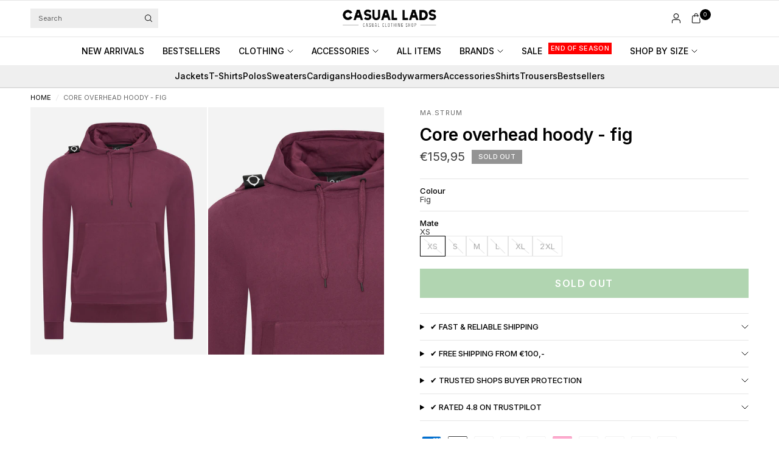

--- FILE ---
content_type: text/html; charset=utf-8
request_url: https://casuallads.com/products/mastrum-aw21-core-overhead-hoody-fig
body_size: 51586
content:
<!doctype html><html class="no-js" lang="en" dir="ltr">
<head>

    <!-- Google Tag Manager -->
<script>(function(w,d,s,l,i){w[l]=w[l]||[];w[l].push({'gtm.start':
new Date().getTime(),event:'gtm.js'});var f=d.getElementsByTagName(s)[0],
j=d.createElement(s),dl=l!='dataLayer'?'&l='+l:'';j.async=true;j.src=
'https://www.googletagmanager.com/gtm.js?id='+i+dl;f.parentNode.insertBefore(j,f);
})(window,document,'script','dataLayer','GTM-WRFN687');</script>
<!-- End Google Tag Manager -->
  
	<meta charset="utf-8">
	<meta http-equiv="X-UA-Compatible" content="IE=edge,chrome=1">
	<meta name="viewport" content="width=device-width, initial-scale=1, maximum-scale=5, viewport-fit=cover">
	<meta name="theme-color" content="#ffffff">
	<link rel="canonical" href="https://casuallads.com/products/mastrum-aw21-core-overhead-hoody-fig">
	<link rel="preconnect" href="https://cdn.shopify.com" crossorigin>
	<link rel="preload" as="style" href="//casuallads.com/cdn/shop/t/270/assets/app.css?v=29347945894161537681768105605">
<link rel="preload" as="style" href="//casuallads.com/cdn/shop/t/270/assets/product.css?v=39875570412958881231763019245">
<link rel="preload" as="image" href="//casuallads.com/cdn/shop/products/CasualLads76_1cd68c56-9d86-407b-b104-e557932410a5.jpg?v=1741797490&width=375" imagesrcset="//casuallads.com/cdn/shop/products/CasualLads76_1cd68c56-9d86-407b-b104-e557932410a5.jpg?v=1741797490&width=375 375w,//casuallads.com/cdn/shop/products/CasualLads76_1cd68c56-9d86-407b-b104-e557932410a5.jpg?v=1741797490&width=640 640w,//casuallads.com/cdn/shop/products/CasualLads76_1cd68c56-9d86-407b-b104-e557932410a5.jpg?v=1741797490&width=960 960w,//casuallads.com/cdn/shop/products/CasualLads76_1cd68c56-9d86-407b-b104-e557932410a5.jpg?v=1741797490&width=1280 1280w" imagesizes="auto">




<link href="//casuallads.com/cdn/shop/t/270/assets/header.js?v=36357594973058244241762851086" as="script" rel="preload">
<link href="//casuallads.com/cdn/shop/t/270/assets/vendor.min.js?v=155183056825146248701762851173" as="script" rel="preload">
<link href="//casuallads.com/cdn/shop/t/270/assets/app.js?v=171856330696062434511762851044" as="script" rel="preload">


<script>
window.lazySizesConfig = window.lazySizesConfig || {};
window.lazySizesConfig.expand = 250;
window.lazySizesConfig.loadMode = 1;
window.lazySizesConfig.loadHidden = false;
</script>


	<link rel="icon" type="image/png" href="//casuallads.com/cdn/shop/files/Casual_Lads_favicon_wit_64px_630e189b-1ac3-4f01-9b77-505689ad5c3f.webp?crop=center&height=32&v=1725009250&width=32">

	<title>
	MA.Strum at Casual Lads - Ordered before 23:59, delivered the same day
	</title>

	
	<meta name="description" content="Buy MA.Strum clothing online? You do it at Casual Lads! T-shirts, Sweaters, Cardigans, Jackets and more for a competitive price! View the offer.">
	
<link rel="preconnect" href="https://fonts.shopifycdn.com" crossorigin>

<meta property="og:site_name" content="Casual Lads">
<meta property="og:url" content="https://casuallads.com/products/mastrum-aw21-core-overhead-hoody-fig">
<meta property="og:title" content="MA.Strum at Casual Lads - Ordered before 23:59, delivered the same day">
<meta property="og:type" content="product">
<meta property="og:description" content="Buy MA.Strum clothing online? You do it at Casual Lads! T-shirts, Sweaters, Cardigans, Jackets and more for a competitive price! View the offer."><meta property="og:image" content="http://casuallads.com/cdn/shop/products/CasualLads76_1cd68c56-9d86-407b-b104-e557932410a5.jpg?v=1741797490">
  <meta property="og:image:secure_url" content="https://casuallads.com/cdn/shop/products/CasualLads76_1cd68c56-9d86-407b-b104-e557932410a5.jpg?v=1741797490">
  <meta property="og:image:width" content="1462">
  <meta property="og:image:height" content="2048"><meta property="og:price:amount" content="159,95">
  <meta property="og:price:currency" content="EUR"><meta name="twitter:card" content="summary_large_image">
<meta name="twitter:title" content="MA.Strum at Casual Lads - Ordered before 23:59, delivered the same day">
<meta name="twitter:description" content="Buy MA.Strum clothing online? You do it at Casual Lads! T-shirts, Sweaters, Cardigans, Jackets and more for a competitive price! View the offer.">


	<link href="//casuallads.com/cdn/shop/t/270/assets/app.css?v=29347945894161537681768105605" rel="stylesheet" type="text/css" media="all" />

		<style>
.product-card--badges,
.badge,
.menu-item-badge {
	font-size: 11px;
	font-weight: 500;
 }
</style>

	<style data-shopify>
	@font-face {
  font-family: Inter;
  font-weight: 400;
  font-style: normal;
  font-display: swap;
  src: url("//casuallads.com/cdn/fonts/inter/inter_n4.b2a3f24c19b4de56e8871f609e73ca7f6d2e2bb9.woff2") format("woff2"),
       url("//casuallads.com/cdn/fonts/inter/inter_n4.af8052d517e0c9ffac7b814872cecc27ae1fa132.woff") format("woff");
}

@font-face {
  font-family: Inter;
  font-weight: 500;
  font-style: normal;
  font-display: swap;
  src: url("//casuallads.com/cdn/fonts/inter/inter_n5.d7101d5e168594dd06f56f290dd759fba5431d97.woff2") format("woff2"),
       url("//casuallads.com/cdn/fonts/inter/inter_n5.5332a76bbd27da00474c136abb1ca3cbbf259068.woff") format("woff");
}

@font-face {
  font-family: Inter;
  font-weight: 600;
  font-style: normal;
  font-display: swap;
  src: url("//casuallads.com/cdn/fonts/inter/inter_n6.771af0474a71b3797eb38f3487d6fb79d43b6877.woff2") format("woff2"),
       url("//casuallads.com/cdn/fonts/inter/inter_n6.88c903d8f9e157d48b73b7777d0642925bcecde7.woff") format("woff");
}

@font-face {
  font-family: Inter;
  font-weight: 400;
  font-style: italic;
  font-display: swap;
  src: url("//casuallads.com/cdn/fonts/inter/inter_i4.feae1981dda792ab80d117249d9c7e0f1017e5b3.woff2") format("woff2"),
       url("//casuallads.com/cdn/fonts/inter/inter_i4.62773b7113d5e5f02c71486623cf828884c85c6e.woff") format("woff");
}

@font-face {
  font-family: Inter;
  font-weight: 600;
  font-style: italic;
  font-display: swap;
  src: url("//casuallads.com/cdn/fonts/inter/inter_i6.3bbe0fe1c7ee4f282f9c2e296f3e4401a48cbe19.woff2") format("woff2"),
       url("//casuallads.com/cdn/fonts/inter/inter_i6.8bea21f57a10d5416ddf685e2c91682ec237876d.woff") format("woff");
}


		@font-face {
  font-family: Inter;
  font-weight: 600;
  font-style: normal;
  font-display: swap;
  src: url("//casuallads.com/cdn/fonts/inter/inter_n6.771af0474a71b3797eb38f3487d6fb79d43b6877.woff2") format("woff2"),
       url("//casuallads.com/cdn/fonts/inter/inter_n6.88c903d8f9e157d48b73b7777d0642925bcecde7.woff") format("woff");
}

@font-face {
  font-family: Inter;
  font-weight: 400;
  font-style: normal;
  font-display: swap;
  src: url("//casuallads.com/cdn/fonts/inter/inter_n4.b2a3f24c19b4de56e8871f609e73ca7f6d2e2bb9.woff2") format("woff2"),
       url("//casuallads.com/cdn/fonts/inter/inter_n4.af8052d517e0c9ffac7b814872cecc27ae1fa132.woff") format("woff");
}

h1,h2,h3,h4,h5,h6,
	.h1,.h2,.h3,.h4,.h5,.h6,
	.logolink.text-logo,
	.heading-font,
	.h1-xlarge,
	.h1-large,
	.customer-addresses .my-address .address-index {
		font-style: normal;
		font-weight: 600;
		font-family: Inter, sans-serif;
	}
	body,
	.body-font {
		font-style: normal;
		font-weight: 400;
		font-family: Inter, sans-serif;
	}
	:root {
		--mobile-swipe-width: calc(90vw - 30px);
		--font-body-scale: 1.0;
		--font-body-line-height-scale: 1.0;
		--font-body-letter-spacing: 0.0em;
		--font-body-medium-weight: 500;
    --font-body-bold-weight: 600;
		--font-announcement-scale: 1.0;
		--font-heading-scale: 1.0;
		--font-heading-line-height-scale: 1.0;
		--font-heading-line-height-scale-large: 1.1;
		--font-heading-letter-spacing: 0.0em;
		--font-navigation-scale: 1.0;
		--font-product-title-scale: 1.0;
		--font-product-title-line-height-scale: 1.0;
		--button-letter-spacing: 0.1em;

		--bg-body: #ffffff;
		--bg-body-rgb: 255,255,255;
		--bg-body-darken: #f7f7f7;
		--payment-terms-background-color: #ffffff;
		--color-body: #000000;
		--color-body-rgb: 0,0,0;
		--color-border: rgba(var(--color-body-rgb), 0.1);
		--color-accent: #000000;
		--color-accent-rgb: 0,0,0;
		--color-heading: #000000;
		--color-heading-rgb: 0,0,0;
		--color-overlay: #000000;
		--color-overlay-rgb: 0,0,0;

		--shopify-accelerated-checkout-button-block-size: 44px;
		--shopify-accelerated-checkout-inline-alignment: center;
		--shopify-accelerated-checkout-skeleton-animation-duration: 0.25s;

		--color-announcement-bar-text: #ffffff;
		--color-announcement-bar-bg: #000000;

		--color-header-bg: #ffffff;
		--color-header-bg-rgb: 255,255,255;
		--color-header-text: #000000;
		--color-header-text-rgb: 0,0,0;

		--solid-button-background: #3c963d;
		--solid-button-background-hover: #327d33;
		--solid-button-background-accent-hover:  #000000;
		--button-border-radius: 0px;
		--shopify-accelerated-checkout-button-border-radius: 0px;

		--color-price: #3d3d3d;
		--color-price-discounted: #d83f3f;
		--color-star: #ce7979;
		--color-dots: #151515;

		--color-inventory-instock: #3c963d;
		--color-inventory-lowstock: #ff0000;

		--section-spacing-mobile: 20px;
		--section-spacing-desktop: 30px;

		--color-badge-text: #ffffff;
		--color-badge-sold-out: #939393;
		--color-badge-sale: #ff0000;
		
		--color-badge-preorder: #369d65;
		--badge-corner-radius: 0px;

		--color-footer-text: #ffffff;
		--color-footer-text-rgb: 255,255,255;
		--color-footer-bg: #000000;
	}



</style>


	<script>
		window.theme = window.theme || {};
		theme = {
			settings: {
				money_with_currency_format:"€{{amount_with_comma_separator}}",
				cart_drawer:true,
				product_id: 6695032193087,
				animation_easing: 'power1.out'
			},
			routes: {
				root_url: '/',
				cart_url: '/cart',
				cart_add_url: '/cart/add',
				search_url: '/search',
				cart_change_url: '/cart/change',
				cart_update_url: '/cart/update',
				cart_clear_url: '/cart/clear',
				predictive_search_url: '/search/suggest',
			},
			variantStrings: {
        addToCart: `Add to cart`,
        soldOut: `Sold out`,
        unavailable: `Unavailable`,
        preOrder: `Pre-order`,
      },
			strings: {
				requiresTerms: `You must agree with the terms and conditions of sales to check out`,
				showMore: `Show more`,
				showLess: `Show less`,
				showFilters: `Show filters`,
				shippingEstimatorNoResults: `Sorry, we do not ship to your address.`,
				shippingEstimatorOneResult: `There is one shipping rate for your address:`,
				shippingEstimatorMultipleResults: `There are several shipping rates for your address:`,
				shippingEstimatorError: `One or more error occurred while retrieving shipping rates:`
			}
		};
	</script>
	<script>window.performance && window.performance.mark && window.performance.mark('shopify.content_for_header.start');</script><meta id="shopify-digital-wallet" name="shopify-digital-wallet" content="/25286152/digital_wallets/dialog">
<meta name="shopify-checkout-api-token" content="1d666e79a641bf6ad9081040e6bb7bfe">
<meta id="in-context-paypal-metadata" data-shop-id="25286152" data-venmo-supported="false" data-environment="production" data-locale="en_US" data-paypal-v4="true" data-currency="EUR">
<link rel="alternate" hreflang="x-default" href="https://casuallads.nl/products/mastrum-aw21-core-overhead-hoody-fig">
<link rel="alternate" hreflang="nl" href="https://casuallads.nl/products/mastrum-aw21-core-overhead-hoody-fig">
<link rel="alternate" hreflang="en-MA" href="https://casuallads.com/products/mastrum-aw21-core-overhead-hoody-fig">
<link rel="alternate" hreflang="en-AW" href="https://casuallads.com/products/mastrum-aw21-core-overhead-hoody-fig">
<link rel="alternate" hreflang="en-CW" href="https://casuallads.com/products/mastrum-aw21-core-overhead-hoody-fig">
<link rel="alternate" hreflang="en-DO" href="https://casuallads.com/products/mastrum-aw21-core-overhead-hoody-fig">
<link rel="alternate" hreflang="en-AL" href="https://casuallads.com/products/mastrum-aw21-core-overhead-hoody-fig">
<link rel="alternate" hreflang="en-AD" href="https://casuallads.com/products/mastrum-aw21-core-overhead-hoody-fig">
<link rel="alternate" hreflang="en-BY" href="https://casuallads.com/products/mastrum-aw21-core-overhead-hoody-fig">
<link rel="alternate" hreflang="en-BA" href="https://casuallads.com/products/mastrum-aw21-core-overhead-hoody-fig">
<link rel="alternate" hreflang="en-BG" href="https://casuallads.com/products/mastrum-aw21-core-overhead-hoody-fig">
<link rel="alternate" hreflang="en-HR" href="https://casuallads.com/products/mastrum-aw21-core-overhead-hoody-fig">
<link rel="alternate" hreflang="en-CY" href="https://casuallads.com/products/mastrum-aw21-core-overhead-hoody-fig">
<link rel="alternate" hreflang="en-CZ" href="https://casuallads.com/products/mastrum-aw21-core-overhead-hoody-fig">
<link rel="alternate" hreflang="en-DK" href="https://casuallads.com/products/mastrum-aw21-core-overhead-hoody-fig">
<link rel="alternate" hreflang="en-EE" href="https://casuallads.com/products/mastrum-aw21-core-overhead-hoody-fig">
<link rel="alternate" hreflang="en-FI" href="https://casuallads.com/products/mastrum-aw21-core-overhead-hoody-fig">
<link rel="alternate" hreflang="en-GE" href="https://casuallads.com/products/mastrum-aw21-core-overhead-hoody-fig">
<link rel="alternate" hreflang="en-GI" href="https://casuallads.com/products/mastrum-aw21-core-overhead-hoody-fig">
<link rel="alternate" hreflang="en-GR" href="https://casuallads.com/products/mastrum-aw21-core-overhead-hoody-fig">
<link rel="alternate" hreflang="en-GL" href="https://casuallads.com/products/mastrum-aw21-core-overhead-hoody-fig">
<link rel="alternate" hreflang="en-HU" href="https://casuallads.com/products/mastrum-aw21-core-overhead-hoody-fig">
<link rel="alternate" hreflang="en-IS" href="https://casuallads.com/products/mastrum-aw21-core-overhead-hoody-fig">
<link rel="alternate" hreflang="en-IE" href="https://casuallads.com/products/mastrum-aw21-core-overhead-hoody-fig">
<link rel="alternate" hreflang="en-IT" href="https://casuallads.com/products/mastrum-aw21-core-overhead-hoody-fig">
<link rel="alternate" hreflang="en-XK" href="https://casuallads.com/products/mastrum-aw21-core-overhead-hoody-fig">
<link rel="alternate" hreflang="en-LV" href="https://casuallads.com/products/mastrum-aw21-core-overhead-hoody-fig">
<link rel="alternate" hreflang="en-LI" href="https://casuallads.com/products/mastrum-aw21-core-overhead-hoody-fig">
<link rel="alternate" hreflang="en-LT" href="https://casuallads.com/products/mastrum-aw21-core-overhead-hoody-fig">
<link rel="alternate" hreflang="en-LU" href="https://casuallads.com/products/mastrum-aw21-core-overhead-hoody-fig">
<link rel="alternate" hreflang="en-MK" href="https://casuallads.com/products/mastrum-aw21-core-overhead-hoody-fig">
<link rel="alternate" hreflang="en-MT" href="https://casuallads.com/products/mastrum-aw21-core-overhead-hoody-fig">
<link rel="alternate" hreflang="en-MD" href="https://casuallads.com/products/mastrum-aw21-core-overhead-hoody-fig">
<link rel="alternate" hreflang="en-MC" href="https://casuallads.com/products/mastrum-aw21-core-overhead-hoody-fig">
<link rel="alternate" hreflang="en-ME" href="https://casuallads.com/products/mastrum-aw21-core-overhead-hoody-fig">
<link rel="alternate" hreflang="en-NO" href="https://casuallads.com/products/mastrum-aw21-core-overhead-hoody-fig">
<link rel="alternate" hreflang="en-PL" href="https://casuallads.com/products/mastrum-aw21-core-overhead-hoody-fig">
<link rel="alternate" hreflang="en-PT" href="https://casuallads.com/products/mastrum-aw21-core-overhead-hoody-fig">
<link rel="alternate" hreflang="en-RO" href="https://casuallads.com/products/mastrum-aw21-core-overhead-hoody-fig">
<link rel="alternate" hreflang="en-RS" href="https://casuallads.com/products/mastrum-aw21-core-overhead-hoody-fig">
<link rel="alternate" hreflang="en-SK" href="https://casuallads.com/products/mastrum-aw21-core-overhead-hoody-fig">
<link rel="alternate" hreflang="en-SI" href="https://casuallads.com/products/mastrum-aw21-core-overhead-hoody-fig">
<link rel="alternate" hreflang="en-ES" href="https://casuallads.com/products/mastrum-aw21-core-overhead-hoody-fig">
<link rel="alternate" hreflang="en-SE" href="https://casuallads.com/products/mastrum-aw21-core-overhead-hoody-fig">
<link rel="alternate" hreflang="en-CH" href="https://casuallads.com/products/mastrum-aw21-core-overhead-hoody-fig">
<link rel="alternate" hreflang="en-TR" href="https://casuallads.com/products/mastrum-aw21-core-overhead-hoody-fig">
<link rel="alternate" hreflang="en-GB" href="https://casuallads.com/products/mastrum-aw21-core-overhead-hoody-fig">
<link rel="alternate" hreflang="en-VA" href="https://casuallads.com/products/mastrum-aw21-core-overhead-hoody-fig">
<link rel="alternate" hreflang="en-AU" href="https://casuallads.com/products/mastrum-aw21-core-overhead-hoody-fig">
<link rel="alternate" hreflang="en-NZ" href="https://casuallads.com/products/mastrum-aw21-core-overhead-hoody-fig">
<link rel="alternate" hreflang="en-CA" href="https://casuallads.com/products/mastrum-aw21-core-overhead-hoody-fig">
<link rel="alternate" hreflang="en-MX" href="https://casuallads.com/products/mastrum-aw21-core-overhead-hoody-fig">
<link rel="alternate" hreflang="en-US" href="https://casuallads.com/products/mastrum-aw21-core-overhead-hoody-fig">
<link rel="alternate" hreflang="en-AR" href="https://casuallads.com/products/mastrum-aw21-core-overhead-hoody-fig">
<link rel="alternate" hreflang="en-BR" href="https://casuallads.com/products/mastrum-aw21-core-overhead-hoody-fig">
<link rel="alternate" hreflang="en-BQ" href="https://casuallads.com/products/mastrum-aw21-core-overhead-hoody-fig">
<link rel="alternate" hreflang="de-AT" href="https://casuallads.de/products/mastrum-aw21-core-overhead-hoody-fig">
<link rel="alternate" hreflang="de-DE" href="https://casuallads.de/products/mastrum-aw21-core-overhead-hoody-fig">
<link rel="alternate" type="application/json+oembed" href="https://casuallads.com/products/mastrum-aw21-core-overhead-hoody-fig.oembed">
<script async="async" src="/checkouts/internal/preloads.js?locale=en-US"></script>
<script id="apple-pay-shop-capabilities" type="application/json">{"shopId":25286152,"countryCode":"NL","currencyCode":"EUR","merchantCapabilities":["supports3DS"],"merchantId":"gid:\/\/shopify\/Shop\/25286152","merchantName":"Casual Lads","requiredBillingContactFields":["postalAddress","email"],"requiredShippingContactFields":["postalAddress","email"],"shippingType":"shipping","supportedNetworks":["visa","maestro","masterCard","amex"],"total":{"type":"pending","label":"Casual Lads","amount":"1.00"},"shopifyPaymentsEnabled":true,"supportsSubscriptions":true}</script>
<script id="shopify-features" type="application/json">{"accessToken":"1d666e79a641bf6ad9081040e6bb7bfe","betas":["rich-media-storefront-analytics"],"domain":"casuallads.com","predictiveSearch":true,"shopId":25286152,"locale":"en"}</script>
<script>var Shopify = Shopify || {};
Shopify.shop = "casual-lads.myshopify.com";
Shopify.locale = "en";
Shopify.currency = {"active":"EUR","rate":"1.0"};
Shopify.country = "US";
Shopify.theme = {"name":"Theme Develop V2","id":182470443342,"schema_name":"Ascension","schema_version":"2.1.0","theme_store_id":3223,"role":"main"};
Shopify.theme.handle = "null";
Shopify.theme.style = {"id":null,"handle":null};
Shopify.cdnHost = "casuallads.com/cdn";
Shopify.routes = Shopify.routes || {};
Shopify.routes.root = "/";</script>
<script type="module">!function(o){(o.Shopify=o.Shopify||{}).modules=!0}(window);</script>
<script>!function(o){function n(){var o=[];function n(){o.push(Array.prototype.slice.apply(arguments))}return n.q=o,n}var t=o.Shopify=o.Shopify||{};t.loadFeatures=n(),t.autoloadFeatures=n()}(window);</script>
<script id="shop-js-analytics" type="application/json">{"pageType":"product"}</script>
<script defer="defer" async type="module" src="//casuallads.com/cdn/shopifycloud/shop-js/modules/v2/client.init-shop-cart-sync_BT-GjEfc.en.esm.js"></script>
<script defer="defer" async type="module" src="//casuallads.com/cdn/shopifycloud/shop-js/modules/v2/chunk.common_D58fp_Oc.esm.js"></script>
<script defer="defer" async type="module" src="//casuallads.com/cdn/shopifycloud/shop-js/modules/v2/chunk.modal_xMitdFEc.esm.js"></script>
<script type="module">
  await import("//casuallads.com/cdn/shopifycloud/shop-js/modules/v2/client.init-shop-cart-sync_BT-GjEfc.en.esm.js");
await import("//casuallads.com/cdn/shopifycloud/shop-js/modules/v2/chunk.common_D58fp_Oc.esm.js");
await import("//casuallads.com/cdn/shopifycloud/shop-js/modules/v2/chunk.modal_xMitdFEc.esm.js");

  window.Shopify.SignInWithShop?.initShopCartSync?.({"fedCMEnabled":true,"windoidEnabled":true});

</script>
<script>(function() {
  var isLoaded = false;
  function asyncLoad() {
    if (isLoaded) return;
    isLoaded = true;
    var urls = ["https:\/\/ecommplugins-scripts.trustpilot.com\/v2.1\/js\/header.min.js?settings=eyJrZXkiOiJlcG1RejJyZjRyUVhsd09SIiwicyI6Im5vbmUifQ==\u0026v=2.5\u0026shop=casual-lads.myshopify.com","https:\/\/ecommplugins-trustboxsettings.trustpilot.com\/casual-lads.myshopify.com.js?settings=1629975189708\u0026shop=casual-lads.myshopify.com","https:\/\/widget.trustpilot.com\/bootstrap\/v5\/tp.widget.sync.bootstrap.min.js?shop=casual-lads.myshopify.com","https:\/\/d26ky332zktp97.cloudfront.net\/shops\/b86xHhiR5XJiQNx96\/colibrius-m.js?shop=casual-lads.myshopify.com","https:\/\/tseish-app.connect.trustedshops.com\/esc.js?apiBaseUrl=aHR0cHM6Ly90c2Vpc2gtYXBwLmNvbm5lY3QudHJ1c3RlZHNob3BzLmNvbQ==\u0026instanceId=Y2FzdWFsLWxhZHMubXlzaG9waWZ5LmNvbQ==\u0026shop=casual-lads.myshopify.com","\/\/cdn.app.metorik.com\/js\/shopify\/mtk.js?shop=casual-lads.myshopify.com"];
    for (var i = 0; i < urls.length; i++) {
      var s = document.createElement('script');
      s.type = 'text/javascript';
      s.async = true;
      s.src = urls[i];
      var x = document.getElementsByTagName('script')[0];
      x.parentNode.insertBefore(s, x);
    }
  };
  if(window.attachEvent) {
    window.attachEvent('onload', asyncLoad);
  } else {
    window.addEventListener('load', asyncLoad, false);
  }
})();</script>
<script id="__st">var __st={"a":25286152,"offset":3600,"reqid":"58f69e07-d116-4f53-ac9f-47dc1a66dac5-1769089300","pageurl":"casuallads.com\/products\/mastrum-aw21-core-overhead-hoody-fig","u":"e81d35bfdd13","p":"product","rtyp":"product","rid":6695032193087};</script>
<script>window.ShopifyPaypalV4VisibilityTracking = true;</script>
<script id="captcha-bootstrap">!function(){'use strict';const t='contact',e='account',n='new_comment',o=[[t,t],['blogs',n],['comments',n],[t,'customer']],c=[[e,'customer_login'],[e,'guest_login'],[e,'recover_customer_password'],[e,'create_customer']],r=t=>t.map((([t,e])=>`form[action*='/${t}']:not([data-nocaptcha='true']) input[name='form_type'][value='${e}']`)).join(','),a=t=>()=>t?[...document.querySelectorAll(t)].map((t=>t.form)):[];function s(){const t=[...o],e=r(t);return a(e)}const i='password',u='form_key',d=['recaptcha-v3-token','g-recaptcha-response','h-captcha-response',i],f=()=>{try{return window.sessionStorage}catch{return}},m='__shopify_v',_=t=>t.elements[u];function p(t,e,n=!1){try{const o=window.sessionStorage,c=JSON.parse(o.getItem(e)),{data:r}=function(t){const{data:e,action:n}=t;return t[m]||n?{data:e,action:n}:{data:t,action:n}}(c);for(const[e,n]of Object.entries(r))t.elements[e]&&(t.elements[e].value=n);n&&o.removeItem(e)}catch(o){console.error('form repopulation failed',{error:o})}}const l='form_type',E='cptcha';function T(t){t.dataset[E]=!0}const w=window,h=w.document,L='Shopify',v='ce_forms',y='captcha';let A=!1;((t,e)=>{const n=(g='f06e6c50-85a8-45c8-87d0-21a2b65856fe',I='https://cdn.shopify.com/shopifycloud/storefront-forms-hcaptcha/ce_storefront_forms_captcha_hcaptcha.v1.5.2.iife.js',D={infoText:'Protected by hCaptcha',privacyText:'Privacy',termsText:'Terms'},(t,e,n)=>{const o=w[L][v],c=o.bindForm;if(c)return c(t,g,e,D).then(n);var r;o.q.push([[t,g,e,D],n]),r=I,A||(h.body.append(Object.assign(h.createElement('script'),{id:'captcha-provider',async:!0,src:r})),A=!0)});var g,I,D;w[L]=w[L]||{},w[L][v]=w[L][v]||{},w[L][v].q=[],w[L][y]=w[L][y]||{},w[L][y].protect=function(t,e){n(t,void 0,e),T(t)},Object.freeze(w[L][y]),function(t,e,n,w,h,L){const[v,y,A,g]=function(t,e,n){const i=e?o:[],u=t?c:[],d=[...i,...u],f=r(d),m=r(i),_=r(d.filter((([t,e])=>n.includes(e))));return[a(f),a(m),a(_),s()]}(w,h,L),I=t=>{const e=t.target;return e instanceof HTMLFormElement?e:e&&e.form},D=t=>v().includes(t);t.addEventListener('submit',(t=>{const e=I(t);if(!e)return;const n=D(e)&&!e.dataset.hcaptchaBound&&!e.dataset.recaptchaBound,o=_(e),c=g().includes(e)&&(!o||!o.value);(n||c)&&t.preventDefault(),c&&!n&&(function(t){try{if(!f())return;!function(t){const e=f();if(!e)return;const n=_(t);if(!n)return;const o=n.value;o&&e.removeItem(o)}(t);const e=Array.from(Array(32),(()=>Math.random().toString(36)[2])).join('');!function(t,e){_(t)||t.append(Object.assign(document.createElement('input'),{type:'hidden',name:u})),t.elements[u].value=e}(t,e),function(t,e){const n=f();if(!n)return;const o=[...t.querySelectorAll(`input[type='${i}']`)].map((({name:t})=>t)),c=[...d,...o],r={};for(const[a,s]of new FormData(t).entries())c.includes(a)||(r[a]=s);n.setItem(e,JSON.stringify({[m]:1,action:t.action,data:r}))}(t,e)}catch(e){console.error('failed to persist form',e)}}(e),e.submit())}));const S=(t,e)=>{t&&!t.dataset[E]&&(n(t,e.some((e=>e===t))),T(t))};for(const o of['focusin','change'])t.addEventListener(o,(t=>{const e=I(t);D(e)&&S(e,y())}));const B=e.get('form_key'),M=e.get(l),P=B&&M;t.addEventListener('DOMContentLoaded',(()=>{const t=y();if(P)for(const e of t)e.elements[l].value===M&&p(e,B);[...new Set([...A(),...v().filter((t=>'true'===t.dataset.shopifyCaptcha))])].forEach((e=>S(e,t)))}))}(h,new URLSearchParams(w.location.search),n,t,e,['guest_login'])})(!0,!0)}();</script>
<script integrity="sha256-4kQ18oKyAcykRKYeNunJcIwy7WH5gtpwJnB7kiuLZ1E=" data-source-attribution="shopify.loadfeatures" defer="defer" src="//casuallads.com/cdn/shopifycloud/storefront/assets/storefront/load_feature-a0a9edcb.js" crossorigin="anonymous"></script>
<script data-source-attribution="shopify.dynamic_checkout.dynamic.init">var Shopify=Shopify||{};Shopify.PaymentButton=Shopify.PaymentButton||{isStorefrontPortableWallets:!0,init:function(){window.Shopify.PaymentButton.init=function(){};var t=document.createElement("script");t.src="https://casuallads.com/cdn/shopifycloud/portable-wallets/latest/portable-wallets.en.js",t.type="module",document.head.appendChild(t)}};
</script>
<script data-source-attribution="shopify.dynamic_checkout.buyer_consent">
  function portableWalletsHideBuyerConsent(e){var t=document.getElementById("shopify-buyer-consent"),n=document.getElementById("shopify-subscription-policy-button");t&&n&&(t.classList.add("hidden"),t.setAttribute("aria-hidden","true"),n.removeEventListener("click",e))}function portableWalletsShowBuyerConsent(e){var t=document.getElementById("shopify-buyer-consent"),n=document.getElementById("shopify-subscription-policy-button");t&&n&&(t.classList.remove("hidden"),t.removeAttribute("aria-hidden"),n.addEventListener("click",e))}window.Shopify?.PaymentButton&&(window.Shopify.PaymentButton.hideBuyerConsent=portableWalletsHideBuyerConsent,window.Shopify.PaymentButton.showBuyerConsent=portableWalletsShowBuyerConsent);
</script>
<script data-source-attribution="shopify.dynamic_checkout.cart.bootstrap">document.addEventListener("DOMContentLoaded",(function(){function t(){return document.querySelector("shopify-accelerated-checkout-cart, shopify-accelerated-checkout")}if(t())Shopify.PaymentButton.init();else{new MutationObserver((function(e,n){t()&&(Shopify.PaymentButton.init(),n.disconnect())})).observe(document.body,{childList:!0,subtree:!0})}}));
</script>
<link id="shopify-accelerated-checkout-styles" rel="stylesheet" media="screen" href="https://casuallads.com/cdn/shopifycloud/portable-wallets/latest/accelerated-checkout-backwards-compat.css" crossorigin="anonymous">
<style id="shopify-accelerated-checkout-cart">
        #shopify-buyer-consent {
  margin-top: 1em;
  display: inline-block;
  width: 100%;
}

#shopify-buyer-consent.hidden {
  display: none;
}

#shopify-subscription-policy-button {
  background: none;
  border: none;
  padding: 0;
  text-decoration: underline;
  font-size: inherit;
  cursor: pointer;
}

#shopify-subscription-policy-button::before {
  box-shadow: none;
}

      </style>

<script>window.performance && window.performance.mark && window.performance.mark('shopify.content_for_header.end');</script> <!-- Header hook for plugins -->

	<script>document.documentElement.className = document.documentElement.className.replace('no-js', 'js');</script>
	
<!-- BEGIN app block: shopify://apps/geo-pro-geolocation/blocks/geopro/16fc5313-7aee-4e90-ac95-f50fc7c8b657 --><!-- This snippet is used to load Geo:Pro data on the storefront -->
<meta class='geo-ip' content='[base64]'>
<!-- This snippet initializes the plugin -->
<script async>
  try {
    const loadGeoPro=()=>{let e=e=>{if(!e||e.isCrawler||"success"!==e.message){window.geopro_cancel="1";return}let o=e.isAdmin?"el-geoip-location-admin":"el-geoip-location",s=Date.now()+864e5;localStorage.setItem(o,JSON.stringify({value:e.data,expires:s})),e.isAdmin&&localStorage.setItem("el-geoip-admin",JSON.stringify({value:"1",expires:s}))},o=new XMLHttpRequest;o.open("GET","https://geo.geoproapp.com?x-api-key=91e359ab7-2b63-539e-1de2-c4bf731367a7",!0),o.responseType="json",o.onload=()=>e(200===o.status?o.response:null),o.send()},load=!["el-geoip-location-admin","el-geoip-location"].some(e=>{try{let o=JSON.parse(localStorage.getItem(e));return o&&o.expires>Date.now()}catch(s){return!1}});load&&loadGeoPro();
  } catch(e) {
    console.warn('Geo:Pro error', e);
    window.geopro_cancel = '1';
  }
</script>
<script src="https://cdn.shopify.com/extensions/019b746b-26da-7a64-a671-397924f34f11/easylocation-195/assets/easylocation-storefront.min.js" type="text/javascript" async></script>


<!-- END app block --><!-- BEGIN app block: shopify://apps/klaviyo-email-marketing-sms/blocks/klaviyo-onsite-embed/2632fe16-c075-4321-a88b-50b567f42507 -->












  <script async src="https://static.klaviyo.com/onsite/js/WSLNqj/klaviyo.js?company_id=WSLNqj"></script>
  <script>!function(){if(!window.klaviyo){window._klOnsite=window._klOnsite||[];try{window.klaviyo=new Proxy({},{get:function(n,i){return"push"===i?function(){var n;(n=window._klOnsite).push.apply(n,arguments)}:function(){for(var n=arguments.length,o=new Array(n),w=0;w<n;w++)o[w]=arguments[w];var t="function"==typeof o[o.length-1]?o.pop():void 0,e=new Promise((function(n){window._klOnsite.push([i].concat(o,[function(i){t&&t(i),n(i)}]))}));return e}}})}catch(n){window.klaviyo=window.klaviyo||[],window.klaviyo.push=function(){var n;(n=window._klOnsite).push.apply(n,arguments)}}}}();</script>

  
    <script id="viewed_product">
      if (item == null) {
        var _learnq = _learnq || [];

        var MetafieldReviews = null
        var MetafieldYotpoRating = null
        var MetafieldYotpoCount = null
        var MetafieldLooxRating = null
        var MetafieldLooxCount = null
        var okendoProduct = null
        var okendoProductReviewCount = null
        var okendoProductReviewAverageValue = null
        try {
          // The following fields are used for Customer Hub recently viewed in order to add reviews.
          // This information is not part of __kla_viewed. Instead, it is part of __kla_viewed_reviewed_items
          MetafieldReviews = {};
          MetafieldYotpoRating = null
          MetafieldYotpoCount = null
          MetafieldLooxRating = null
          MetafieldLooxCount = null

          okendoProduct = null
          // If the okendo metafield is not legacy, it will error, which then requires the new json formatted data
          if (okendoProduct && 'error' in okendoProduct) {
            okendoProduct = null
          }
          okendoProductReviewCount = okendoProduct ? okendoProduct.reviewCount : null
          okendoProductReviewAverageValue = okendoProduct ? okendoProduct.reviewAverageValue : null
        } catch (error) {
          console.error('Error in Klaviyo onsite reviews tracking:', error);
        }

        var item = {
          Name: "Core overhead hoody - fig",
          ProductID: 6695032193087,
          Categories: ["'sale26'","Autumn","Clothing","Hoodies and vests","Sweaters and cardigans (internal use) do not delete","Winter"],
          ImageURL: "https://casuallads.com/cdn/shop/products/CasualLads76_1cd68c56-9d86-407b-b104-e557932410a5_grande.jpg?v=1741797490",
          URL: "https://casuallads.com/products/mastrum-aw21-core-overhead-hoody-fig",
          Brand: "MA.Strum",
          Price: "€159,95",
          Value: "159,95",
          CompareAtPrice: "€0,00"
        };
        _learnq.push(['track', 'Viewed Product', item]);
        _learnq.push(['trackViewedItem', {
          Title: item.Name,
          ItemId: item.ProductID,
          Categories: item.Categories,
          ImageUrl: item.ImageURL,
          Url: item.URL,
          Metadata: {
            Brand: item.Brand,
            Price: item.Price,
            Value: item.Value,
            CompareAtPrice: item.CompareAtPrice
          },
          metafields:{
            reviews: MetafieldReviews,
            yotpo:{
              rating: MetafieldYotpoRating,
              count: MetafieldYotpoCount,
            },
            loox:{
              rating: MetafieldLooxRating,
              count: MetafieldLooxCount,
            },
            okendo: {
              rating: okendoProductReviewAverageValue,
              count: okendoProductReviewCount,
            }
          }
        }]);
      }
    </script>
  




  <script>
    window.klaviyoReviewsProductDesignMode = false
  </script>







<!-- END app block --><!-- BEGIN app block: shopify://apps/analyzify-ga4-ads-tracking/blocks/app-embed-v4/69637cfd-dd6f-4511-aa97-7037cfb5515c -->


<!-- BEGIN app snippet: an_analyzify_settings -->







<script defer>
  // AN_ANALYZIFY_SETTINGS
  (() => {
    try {
      const startTime = performance.now();
      window.analyzify = window.analyzify || {};
  
      window.analyzify.log = (t, groupName, nestedGroupName) => {
        try {
          const styles = {
            default: 'color:#fff;background:#413389;',
            an_analyzify: 'color:#fff;background:#1f77b4;', 
            an_analyzify_settings: 'color:#fff;background:#ff7f0e;', 
            an_fb: 'color:#fff;background:#2ca02c;', 
            an_criteo: 'color:#fff;background:#d62728;', 
            an_bing: 'color:#fff;background:#9467bd;', 
            an_clarity: 'color:#fff;background:#8c564b;', 
            an_hotjar: 'color:#fff;background:#8c564b;', 
            an_gtm: 'color:#fff;background:#e377c2;', 
            an_klaviyo: 'color:#fff;background:#7f7f7f;', 
            an_pinterest: 'color:#fff;background:#bcbd22;', 
            an_rebuy: 'color:#fff;background:#17becf;', 
            an_tiktok: 'color:#fff;background:#ffbb78;', 
            an_x: 'color:#fff;background:#98df8a;', 
            an_consent: 'color:#fff;background:#ff9896;' 
          };

          if (window.analyzify.logging && t != null) {
            const style = styles[groupName] || styles['default'];
            console.log(`%c[${groupName || 'Analyzify'}]${nestedGroupName ? ` ${nestedGroupName}` : ''}`, style, t);
            analyzify.logs.push(t);
            if (analyzify?.stopAtLog) {
              debugger;
            }
          }
        } catch (error) {
          console.error("Error processing analyzify settings:", error);
        }
      }

      (() => {
        try {
          window.analyzify = {
            ...window.analyzify,
            logging: "" == "true",
            logs: [],
            testing_environment: false,
            consent_version: null,
            initial_load: {},
            variant_changed_with_view_item: false,
            chunk_size: 25,
            properties: {
              GTM: {
                status: true,
                id: "",
                multiple_view_item_list: false,
                feed_country: "",
                feed_region: "",
                feed_language: "",
                merchant_id: "",
                enhanced_params: true,
                replace_session_id: false,
                replace_gclid: false,
                variant_changed: true,
                generate_lead: true,
              },
              GADS: {
                status:false, 
                conversion_linker:false, 
                allow_ad_personalization_signals:false,
                ads_data_redaction:false,
                url_passthrough:false,
                primary: {
                  status:false,
                  id: "",
                  feed_country: "NL",
                  feed_region: "NL",
                  merchant_id: "",
                  feed_language: "",
                  product_id_format: "product_sku", 
                  replace_session_id:false,
                  replace_gclid:false,
                  remarketing: {
                    status:false,
                    gads_remarketing_id_format: "product_sku",
                    events: { 
                      view_item_list: false, 
                      view_item: false,
                      add_to_cart: false,
                      remove_from_cart: false,
                      begin_checkout: false,
                      purchase: false,
                      generate_lead: false,
                    }
                  },
                  conversions: {
                    view_item: {
                        status: false,
                        value: "",
                    },
                    add_to_cart: {
                        status: false,
                        value: "",
                    },
                    begin_checkout: {
                        status: false,
                        value: "",
                    },
                    purchase: {
                        status: false,
                        value: "",
                    },
                    generate_lead: {
                      status: false,
                      value: "",
                    }
                  }
                },
                secondary: {
                  status: false,
                  id: "",
                  feed_country: "",
                  feed_region: "",
                  merchant_id: "",
                  feed_language: "",
                  product_id_format: "product_sku",
                  remarketing: {
                    gads_remarketing_id_format: "product_sku",
                    status: false,
                    events: {
                      view_item_list: false,
                      view_item: false,
                      add_to_cart: false,
                      remove_from_cart: false,
                      begin_checkout: false,
                      purchase: false,
                      generate_lead: false,
                    }
                  },
                  conversions: {
                    view_item: {
                      status: false,
                      value: "",
                    },
                    add_to_cart:{
                      status: false,
                      value: "",
                    },
                    begin_checkout:{
                      status: false,
                      value: "",
                    },
                    purchase:{
                      status: false,
                      value: "",
                    },
                    generate_lead: {
                      status: false,
                      value: "",
                    }
                  }
                }
              },
              GA4: {
                status: false,
                multiple_view_item_list: false,
                enhanced_params: true,
                all_forms: false,
                primary: {
                  status: false,
                  id: "",
                  product_id_format: "product_sku",
                  replace_session_id: false,
                  events: {
                    variant_changed: true,
                    view_item_list: false,
                    select_item: false,
                    nav_click: false,
                    view_item: false,
                    add_to_cart: false,
                    add_to_wishlist: false,
                    view_cart: false,
                    remove_from_cart: false,
                    begin_checkout: false,
                    purchase: false,
                    generate_lead: true,
                    page_404: true,
                  }
                },
                secondary: {
                  status: false,
                  id: "",
                  product_id_format: "product_sku",
                  replace_session_id: false,
                  events: {
                      variant_changed: true,
                      view_item_list: false,
                      select_item: false,
                      nav_click: false,
                      view_item: false,
                      add_to_cart: false,
                      add_to_wishlist: false,
                      view_cart: false,
                      remove_from_cart: false,
                      begin_checkout: false,
                      purchase: false,
                      generate_lead: true, // @check & set: false
                      page_404: true,
                  }
                } 
              },
              X: {
                status: false,
                id:"",
                product_id_format: "product_sku",
                events:{
                    page_view: "",
                    add_to_cart: "",
                    begin_checkout: "",
                    search: ""
                }
              },
              BING: {
                status: false,
                id: "",
                product_id_format: "product_sku",
                events: {
                    home: true,
                    view_item: true,
                    view_item_list: true,
                    view_cart: true,
                    search: true,
                    add_to_cart: false,
                    begin_checkout: false,
                    purchase: false
                }
              },
              FACEBOOK: {
                status: false,
                all_forms: false,
                primary: {
                    status: false,
                    id: "",
                    product_id_format: "",
                    events: {
                        view_content: false,
                        view_collection: true,
                        search: false,
                        add_to_cart: false,
                        add_to_wishlist: false,
                        view_cart: true,
                        initiate_checkout: false,
                        add_payment_info: false,
                        generate_lead: true,
                        purchase: false,
                    }
                },
                secondary: {
                    status: false,
                    id: "",
                    product_id_format: "",
                    events: {
                        view_content: false,
                        view_collection: true,
                        search: false,
                        add_to_cart: false,
                        add_to_wishlist: false,
                        view_cart: true,
                        initiate_checkout: false,
                        add_payment_info: false,
                        generate_lead: true,
                        purchase: false,
                    }
                }
              },
              SERVERSIDE: {
                store_id: null,
                status: false,
                measurement_id: null,
                datalayer: false,
                endpoint: 'https://analyzifycdn.com/collect',
                testEndpoint: 'https://stag.analyzifycdn.com/collect', 
                azfy_attribution: 'dual',
                shop_domain: "casuallads.nl",
                all_forms: false,
                events: {
                    add_to_cart: false,
                    view_item: true,
                    page_view: true,
                    begin_checkout: false,
                    search: true,
                    generate_lead: true,
                },
                sendCartUpdateDebug: false,
              },
              PINTEREST:{
                status: false,
                id: "",
                product_id_format: "product_sku",
                events:{
                    view_item_list: false,
                    view_item: false,
                    add_to_cart: false,
                    purchase: false,
                }
              },
              CRITEO:{
                status: false,
                id: "",
                product_id_format: "product_sku",
                events:{
                    view_item_list: false,
                    view_item: false,
                    add_to_cart: false,
                    view_cart: false,
                    purchase: false,
                }
              },
              CLARITY:{
                status: false,
                id: "",
                events: {
                  view_item: false,
                  view_item_list: false,
                  view_cart: false,
                  add_to_cart: false,
                  add_to_wishlist: false,
                  remove_from_cart: false,
                  begin_checkout: false,
                  search: false,
                }
              },
              HOTJAR:{
                status: false,
                id: "",
                events: {
                  view_item: false,
                  view_item_list: false,
                  view_cart: false,
                  add_to_cart: false,
                  add_to_wishlist: false,
                  remove_from_cart: false,
                  begin_checkout: false,
                  search: false,
                }
              },             
              SNAPCHAT:{
                status: false,
                id: "",
                events: {
                  view_item: false,
                  add_to_cart: false,
                  initiate_checkout: false,
                },
                product_id_format: "product_sku",
              },
              KLAVIYO:{
                status: false,
                id: "",
                product_id_format: "product_sku",
                events:{
                    subscribe: false, // did not seem to be defined in the settings
                    view_item_list: false,
                    view_item: false,
                    add_to_cart: false,
                    add_to_wishlist: true,
                    begin_checkout: false,
                    search: false,
                    purchase: false, // did not seem to be defined in the settings
                }
              },
              
              TIKTOK:{
                status: false,
                id: "",
                product_id_format: "product_sku",
                all_forms: false,
                events:{
                    view_item: false,
                    add_to_cart: false,
                    begin_checkout: false,
                    search: false,
                    purchase: false,
                    generate_lead: true,
                }
              }
            },
            send_unhashed_email: false,
            hide_raw_userdata: false,
            feed_region: 'NL',
            feed_country: 'NL',
            debug_mode: false,
            rebuy_atc_rfc: false,
            pageFly: false,
            user_id_format: "cid",
            send_user_id: true,
            addedProduct: null
          }
        } catch (error) {
          console.error("Error processing analyzify settings:", error);
        }
      })();

      window.analyzify_custom_classes = 'null';
      window.analyzify_measurement_id = '';
      window.analyzify_measurement_id_v3 = 'G-NV7FLK2HK6';
      window.analyzify.gtag_config = {};

      // @check
      window.collection_sku_list = [
        
      ];

      window.analyzify.cart_attributes = null;
      window.analyzify.eventId = null;
      window.analyzify.cart_id = null;
      window.analyzify.sh_info_obj = {};

      // @check
      const orders = [
        
      ];
      // @check
      const totalOrderPrice = orders.reduce((acc, price) => acc + price, 0);

      window.analyzify.shopify_customer  = {
        
        type: 'visitor',
        
      };

      // @check
      window.analyzify.shopify_template = 'product';

      (() => {
        try {
          
            window.analyzify.getProductObj = (() => {
              try {
                return {
                  product: {"id":6695032193087,"title":"Core overhead hoody - fig","handle":"mastrum-aw21-core-overhead-hoody-fig","description":"\u003cmeta charset=\"utf-8\"\u003e\n\n \u003cp data-mce-fragment=\"1\"\u003e\u003cspan data-mce-fragment=\"1\"\u003eThe Core Overhead Hoody from MA.Strum takes your wardrobe to the next level. The hoodie has all the features this garment should have: a comfortable hood, a warm kangaroo pocket and drawstrings. Furthermore, this hoodie has a ribbed hem and cuffs. The hoodie is finished with a detachable MA.Strum badge on the right shoulder. The sporty Core Overhead Hoody also has a sublime quality.\u003c\/span\u003e\u003c\/p\u003e\n\n\u003cp data-mce-fragment=\"1\"\u003e\u003c\/p\u003e","published_at":"2021-10-07T18:19:20+02:00","created_at":"2021-08-05T15:07:38+02:00","vendor":"MA.Strum","type":"Hoodies","tags":["2021-Q3-Q4","aw21","aw21sale","aw21voor","Black Friday","bovenkleding","kleding","ma.strum","mastrum","no-tag-0308","sale26","truien-en-vesten"],"price":15995,"price_min":15995,"price_max":15995,"available":false,"price_varies":false,"compare_at_price":null,"compare_at_price_min":0,"compare_at_price_max":0,"compare_at_price_varies":false,"variants":[{"id":39415966629951,"title":"Fig \/ XS","option1":"Fig","option2":"XS","option3":null,"sku":"5056520903371","requires_shipping":true,"taxable":true,"featured_image":null,"available":false,"name":"Core overhead hoody - fig - Fig \/ XS","public_title":"Fig \/ XS","options":["Fig","XS"],"price":15995,"weight":0,"compare_at_price":null,"inventory_quantity":0,"inventory_management":"shopify","inventory_policy":"deny","barcode":null,"requires_selling_plan":false,"selling_plan_allocations":[]},{"id":39415966662719,"title":"Fig \/ S","option1":"Fig","option2":"S","option3":null,"sku":"5056520903388","requires_shipping":true,"taxable":true,"featured_image":null,"available":false,"name":"Core overhead hoody - fig - Fig \/ S","public_title":"Fig \/ S","options":["Fig","S"],"price":15995,"weight":0,"compare_at_price":null,"inventory_quantity":0,"inventory_management":"shopify","inventory_policy":"deny","barcode":null,"requires_selling_plan":false,"selling_plan_allocations":[]},{"id":39415966695487,"title":"Fig \/ M","option1":"Fig","option2":"M","option3":null,"sku":"5056520903395","requires_shipping":true,"taxable":true,"featured_image":null,"available":false,"name":"Core overhead hoody - fig - Fig \/ M","public_title":"Fig \/ M","options":["Fig","M"],"price":15995,"weight":0,"compare_at_price":null,"inventory_quantity":0,"inventory_management":"shopify","inventory_policy":"deny","barcode":null,"requires_selling_plan":false,"selling_plan_allocations":[]},{"id":39415966728255,"title":"Fig \/ L","option1":"Fig","option2":"L","option3":null,"sku":"5056520903401","requires_shipping":true,"taxable":true,"featured_image":null,"available":false,"name":"Core overhead hoody - fig - Fig \/ L","public_title":"Fig \/ L","options":["Fig","L"],"price":15995,"weight":0,"compare_at_price":null,"inventory_quantity":0,"inventory_management":"shopify","inventory_policy":"deny","barcode":null,"requires_selling_plan":false,"selling_plan_allocations":[]},{"id":39415966761023,"title":"Fig \/ XL","option1":"Fig","option2":"XL","option3":null,"sku":"5056520903418","requires_shipping":true,"taxable":true,"featured_image":null,"available":false,"name":"Core overhead hoody - fig - Fig \/ XL","public_title":"Fig \/ XL","options":["Fig","XL"],"price":15995,"weight":0,"compare_at_price":null,"inventory_quantity":0,"inventory_management":"shopify","inventory_policy":"deny","barcode":null,"requires_selling_plan":false,"selling_plan_allocations":[]},{"id":39415966793791,"title":"Fig \/ 2XL","option1":"Fig","option2":"2XL","option3":null,"sku":"5056520903425","requires_shipping":true,"taxable":true,"featured_image":null,"available":false,"name":"Core overhead hoody - fig - Fig \/ 2XL","public_title":"Fig \/ 2XL","options":["Fig","2XL"],"price":15995,"weight":0,"compare_at_price":null,"inventory_quantity":0,"inventory_management":"shopify","inventory_policy":"deny","barcode":null,"requires_selling_plan":false,"selling_plan_allocations":[]}],"images":["\/\/casuallads.com\/cdn\/shop\/products\/CasualLads76_1cd68c56-9d86-407b-b104-e557932410a5.jpg?v=1741797490","\/\/casuallads.com\/cdn\/shop\/products\/CasualLads76_c751a82b-0c35-4c2a-b142-7c6cd22bbe55.jpg?v=1741797491"],"featured_image":"\/\/casuallads.com\/cdn\/shop\/products\/CasualLads76_1cd68c56-9d86-407b-b104-e557932410a5.jpg?v=1741797490","options":["Colour","Mate"],"media":[{"alt":"MA.Strum Hoodies  Core overhead hoody - fig ","id":21145902219327,"position":1,"preview_image":{"aspect_ratio":0.714,"height":2048,"width":1462,"src":"\/\/casuallads.com\/cdn\/shop\/products\/CasualLads76_1cd68c56-9d86-407b-b104-e557932410a5.jpg?v=1741797490"},"aspect_ratio":0.714,"height":2048,"media_type":"image","src":"\/\/casuallads.com\/cdn\/shop\/products\/CasualLads76_1cd68c56-9d86-407b-b104-e557932410a5.jpg?v=1741797490","width":1462},{"alt":"MA.Strum Hoodies  Core overhead hoody - fig ","id":21145902350399,"position":2,"preview_image":{"aspect_ratio":0.714,"height":2048,"width":1462,"src":"\/\/casuallads.com\/cdn\/shop\/products\/CasualLads76_c751a82b-0c35-4c2a-b142-7c6cd22bbe55.jpg?v=1741797491"},"aspect_ratio":0.714,"height":2048,"media_type":"image","src":"\/\/casuallads.com\/cdn\/shop\/products\/CasualLads76_c751a82b-0c35-4c2a-b142-7c6cd22bbe55.jpg?v=1741797491","width":1462}],"requires_selling_plan":false,"selling_plan_groups":[],"content":"\u003cmeta charset=\"utf-8\"\u003e\n\n \u003cp data-mce-fragment=\"1\"\u003e\u003cspan data-mce-fragment=\"1\"\u003eThe Core Overhead Hoody from MA.Strum takes your wardrobe to the next level. The hoodie has all the features this garment should have: a comfortable hood, a warm kangaroo pocket and drawstrings. Furthermore, this hoodie has a ribbed hem and cuffs. The hoodie is finished with a detachable MA.Strum badge on the right shoulder. The sporty Core Overhead Hoody also has a sublime quality.\u003c\/span\u003e\u003c\/p\u003e\n\n\u003cp data-mce-fragment=\"1\"\u003e\u003c\/p\u003e"},
                  taxonomy: {
                    id: null,
                    name: null,
                    ancestors: null
                  },
                  variant: {"id":39415966629951,"title":"Fig \/ XS","option1":"Fig","option2":"XS","option3":null,"sku":"5056520903371","requires_shipping":true,"taxable":true,"featured_image":null,"available":false,"name":"Core overhead hoody - fig - Fig \/ XS","public_title":"Fig \/ XS","options":["Fig","XS"],"price":15995,"weight":0,"compare_at_price":null,"inventory_quantity":0,"inventory_management":"shopify","inventory_policy":"deny","barcode":null,"requires_selling_plan":false,"selling_plan_allocations":[]},
                  collection: 
                  {
                    title: "Winter",
                    id: "609831878990",
                    handle: "winter"
                  },
                  // inventory_quantity: 0
                  
                };
              } catch (error) {
                console.error("Error processing productObj:", error);
                return null;
              }
            })();
          
        } catch (error) {
          console.error("Error processing analyzify settings:", error);
        }
      })();

      window.analyzify.detectedCart = {"note":null,"attributes":{},"original_total_price":0,"total_price":0,"total_discount":0,"total_weight":0.0,"item_count":0,"items":[],"requires_shipping":false,"currency":"EUR","items_subtotal_price":0,"cart_level_discount_applications":[],"checkout_charge_amount":0};

      window.analyzify.market = (() => {
        try {
          const marketObj = {
            id: 6509527103,
            handle: "overige-landen",
            language: "en",
            country: "us"
          }
          return marketObj;
        } catch (error) {
          console.error("Error processing market:", error);
        }
      })();

      window.analyzify.shop = (() => {
        try {
          const shopObj = {
            root_url: null || null,
            locale: "" || window?.Shopify?.locale?.toLowerCase() || null,
            country: window?.Shopify?.country?.toLowerCase() || null
          }
          return shopObj;
        } catch (error) {
          console.error("Error processing market:", error);
        }
      })();

      window.analyzify.debug = false; // @check
      window.analyzify.op_cart_data_collection = false; // @check
      window.analyzify.report_cart_atr_upsert = true; // @check
      window.analyzify.report_cart_atr_admin = true; // @check
      window.analyzify.report_cart_atr_admin_utm = true; // @check
      window.analyzify.report_cart_atr_admin_cook = true; // @check
      window.analyzify.report_cart_atr_admin_clid = true; // @check
      window.analyzify.report_cart_atr_admin_consent = true; // @check

      window.analyzify.currency = window?.Shopify?.currency?.active || window.analyzify?.detectedCart?.currency || 'EUR' || null; // @check

      // @check
      window.analyzify.storeObj = {
        store_url: (Shopify.shop || 'https://casuallads.nl').startsWith('https') ? (Shopify.shop || 'https://casuallads.nl') : 'https://' + (Shopify.shop || 'https://casuallads.nl'),
        store_name: (Shopify.shop || 'casuallads.nl').replace('.myshopify.com', '')
      };

      window.analyzify.itemProps = window.analyzify?.itemProps || {};

      // @check
      window.analyzify.checksendcartdata_status = false;

      // consent
      window.analyzify.consent_active = false;
      window.analyzify.gcm_active = false;
      window.analyzify.cookiebot_active = false;

      window.analyzify.consent_flag = window.analyzify.consent_flag || {
        default: false,
        update: false,
        initial: false
      };

      window.analyzify.current_consent = {
          ad_storage: null,
          analytics_storage: null,
          ad_user_data: null,
          ad_personalization: null,
          personalization_storage: null,
          functionality_storage: "granted",
          wait_for_update: 500,
      };
      analyzify.log('Analyzify settings loaded', 'an_analyzify_settings');
      const endTime = performance.now();
      const loadTime = (endTime - startTime).toFixed(2);
      console.log(`Analyzify settings loaded in ${loadTime}ms.`);
    } catch (error) {
      console.error("Error processing analyzify settings:", error);
    }
  })();
</script>
<!-- END app snippet --><!-- BEGIN app snippet: an_consent --><script>
    (() => {
        try {
            window.analyzify = window.analyzify || {};

            window.analyzify.consent_version = "2.4.1";

            // Initialize consent flags
            window.analyzify.consent_flag = window.analyzify.consent_flag || {
                default: false,
                update: false,
                initial: false
            };

            window.analyzify.consent_flag.initial = true;

            analyzify.log(`consent_active: ${window.analyzify.consent_active}`, 'an_consent', 'consentActive');
            analyzify.log(`gcm_active: ${window.analyzify.gcm_active}`, 'an_consent', 'gcmActive');
            analyzify.log(`cookiebot_active: ${window.analyzify.cookiebot_active}`, 'an_consent', 'cookiebotActive');

            const analyzifyDebugLogger = (status) => {
                const shCustomerPrivacy = Shopify?.customerPrivacy;
                if (!shCustomerPrivacy) {
                    console.log('[Analyzify Debug] Shopify.customerPrivacy not found.');
                    return;
                }

                console.group(`%c[Analyzify Debug] Shopify.customerPrivacy State: ${status.toUpperCase()}`, 'background-color: #f0f0f0; color: #333; font-weight: bold; padding: 2px 5px; border-radius: 3px;');
                console.log(`Timestamp: ${new Date().toISOString()}`);

                for (const key in shCustomerPrivacy) {
                    if (Object.prototype.hasOwnProperty.call(shCustomerPrivacy, key)) {
                        const property = shCustomerPrivacy[key];
                        const type = typeof property;
                        let value;

                        try {
                            if (type === 'function') {
                                value = property();
                            }
                            console.log(`${key} (${type}):`, value);

                        } catch (e) {
                            console.log(`${key} (${type}): Error getting value -> ${e.message}`);
                        }
                    }
                }
                console.groupEnd();
            };

            if (window.analyzify.consent_active) {

                window.dataLayer = window.dataLayer || [];
                function gtag() { dataLayer.push(arguments); }

                const ConsentManager = {
                    isInitialized: false,
                    consentReady: false,
                    consentQueue: [],

                    queueConsentAction: function (callback) {
                        if (this.consentReady) {
                            callback(window.analyzify.current_consent);
                        } else {
                            this.consentQueue.push(callback);
                        }
                    },

                    processConsentQueue: function () {
                        if (!this.consentReady) this.consentReady = true;
                        while (this.consentQueue.length > 0) {
                            const callback = this.consentQueue.shift();
                            try {
                                callback(window.analyzify.current_consent);
                            } catch (error) {
                                console.error('Error processing queued consent action:', error);
                            }
                        }
                    },

                    getRegionalDefault: function (callback) {
                        try {
                            const cp = Shopify?.customerPrivacy;
                            const userCanBeTrackedFn = typeof cp?.userCanBeTracked === 'function' ? cp.userCanBeTracked : null;
                            const shouldShowBannerFn = typeof cp?.shouldShowBanner === 'function' ? cp.shouldShowBanner : null;
                            const canBeTracked = userCanBeTrackedFn ? userCanBeTrackedFn() : undefined;
                            const noBannerNeeded = shouldShowBannerFn ? (shouldShowBannerFn() === false) : false;

                            // Grant consent if the API isn't loaded, no banner is needed, or tracking is already allowed.
                            if (noBannerNeeded || canBeTracked === true) {
                                
                                analyzify.log("Default consent status is: GRANTED.", 'an_consent', 'getRegionalDefault');
                                const grantedConsent = { ad_storage: 'granted', analytics_storage: 'granted', ad_user_data: 'granted', ad_personalization: 'granted', personalization_storage: 'granted', functionality_storage: 'granted', security_storage: 'granted', sale_of_data: 'denied' };
                                return callback(grantedConsent);

                            } else if (canBeTracked === undefined){
                                // Wait for Shopify to collect consent, then resolve using getConsentPrefs
                                analyzify.log("Waiting for visitorConsentCollected event...", 'an_consent', 'getRegionalDefault');

                                const onCollected = () => {
                                    this.getConsentPrefs((consent) => {
                                        if (consent) return callback(consent);
                                        return callback(null);
                                    });
                                };

                                document.addEventListener(
                                    'visitorConsentCollected',
                                    onCollected,
                                    { once: true, passive: true }
                                );

                                window.Shopify.loadFeatures([{
                                    name: 'consent-tracking-api',
                                    version: '0.1',
                                }], error => {
                                    if (error) {
                                        console.error('Error loading Shopify features:', error);
                                    }
                                    analyzify.log("Shopify consent-tracking-api loaded.", 'an_consent', 'loadFeatures');
                                });

                                // Safety fallback if the event never fires
                                /*
                                setTimeout(() => {
                                    document.removeEventListener('visitorConsentCollected', onCollected);
                                    analyzify.log("visitorConsentCollected timeout — using DENIED fallback.", 'an_consent', 'getRegionalDefault');
                                    const deniedConsent = { ad_storage: 'denied', analytics_storage: 'denied', ad_user_data: 'denied', ad_personalization: 'denied', personalization_storage: 'denied', functionality_storage: 'granted', security_storage: 'granted', sale_of_data: 'denied' };
                                    return callback(deniedConsent);
                                }, 5000);
                                */
                                return;
                            } else {
                                // Otherwise, the user is in a region that requires consent, and they haven't given it yet.
                                analyzify.log("Default consent status is: DENIED.", 'an_consent', 'getRegionalDefault');
                                const deniedConsent = { ad_storage: 'denied', analytics_storage: 'denied', ad_user_data: 'denied', ad_personalization: 'denied', personalization_storage: 'denied', functionality_storage: 'granted', security_storage: 'granted', sale_of_data: 'denied' };
                                return callback(deniedConsent);
                            }
                        } catch (e) {
                            console.error('Error in getRegionalDefault:', e);
                            return callback(null); // Fallback in case of unexpected error
                        }
                    },

                    getConsentPrefs: function (callback) {
                        try {
                            const customerPrivacy = window.Shopify?.customerPrivacy;

                            // Fallback: if the API object is missing, treat as granted (aligns with regional default logic)
                            if (!customerPrivacy) {
                                const grantedConsent = {
                                    ad_storage: 'granted',
                                    analytics_storage: 'granted',
                                    ad_user_data: 'granted',
                                    ad_personalization: 'granted',
                                    personalization_storage: 'granted',
                                    functionality_storage: 'granted',
                                    security_storage: 'granted',
                                    sale_of_data: 'denied',
                                };
                                return callback(grantedConsent);
                            }

                            const currentVisitorConsentFn = typeof customerPrivacy.currentVisitorConsent === 'function' ? customerPrivacy.currentVisitorConsent : null;
                            const userCanBeTrackedFn = typeof customerPrivacy.userCanBeTracked === 'function' ? customerPrivacy.userCanBeTracked : null;

                            const visitorConsentObj = currentVisitorConsentFn ? currentVisitorConsentFn() : undefined;
                            const userCanBeTracked = userCanBeTrackedFn ? userCanBeTrackedFn() : undefined;

                            // If we don't have a consent object yet or tracking is allowed, grant
                            if (!visitorConsentObj || userCanBeTracked === true) {
                                const grantedConsent = {
                                    ad_storage: 'granted',
                                    analytics_storage: 'granted',
                                    ad_user_data: 'granted',
                                    ad_personalization: 'granted',
                                    personalization_storage: 'granted',
                                    functionality_storage: 'granted',
                                    security_storage: 'granted',
                                    sale_of_data: 'denied',
                                };
                                return callback(grantedConsent);
                            }

                            const currentConsent = {
                                ad_storage: visitorConsentObj?.marketing === 'yes' ? 'granted' : 'denied',
                                analytics_storage: visitorConsentObj?.analytics === 'yes' ? 'granted' : 'denied',
                                ad_user_data: visitorConsentObj?.marketing === 'yes' ? 'granted' : 'denied',
                                ad_personalization: visitorConsentObj?.marketing === 'yes' ? 'granted' : 'denied',
                                personalization_storage: visitorConsentObj?.preferences === 'yes' ? 'granted' : 'denied',
                                functionality_storage: 'granted',
                                security_storage: 'granted',
                                sale_of_data: visitorConsentObj?.sale_of_data === 'yes' ? 'granted' : 'denied',
                            };
                            analyzify.log("Consent preferences retrieved.", 'an_consent', 'getConsentPrefs');
                            return callback(currentConsent);
                        } catch (error) {
                            console.error('Error getting consent:', error);
                            return callback(null);
                        }
                    },

                    dispatchUpdate: function (consent, status) {
                        document.dispatchEvent(new CustomEvent('AnalyzifyConsent', {
                            detail: { consent, status }
                        }));
                        analyzify.log("Consent updated.", 'an_consent', 'dispatchUpdate');
                    },

                    init: function () {
                        if (this.isInitialized) return;
                        this.isInitialized = true;

                        const initialize = () => {
                            this.getRegionalDefault((consent) => {
                                if (consent && !this.consentReady) {
                                    window.analyzify.current_consent = consent;
                                    this.dispatchUpdate(consent, 'default');
                                    this.processConsentQueue();
                                }
                            });
                        };

                        const waitForApi = (callback, retries = 0) => {
                            try {
                                const cp = Shopify?.customerPrivacy;
                                const userCanBeTrackedFn = typeof cp?.userCanBeTracked === 'function' ? cp.userCanBeTracked : null;
                                const currentVisitorConsentFn = typeof cp?.currentVisitorConsent === 'function' ? cp.currentVisitorConsent : null;
                                const hasCachedConsent = cp && typeof cp.cachedConsent === 'object';

                                const userCanBeTracked = userCanBeTrackedFn ? userCanBeTrackedFn() : undefined;

                                if (userCanBeTracked !== undefined || hasCachedConsent || currentVisitorConsentFn) {
                                    callback();
                                    analyzify.log("Shopify Customer Privacy API available.", 'an_consent', 'waitForApi');
                                } else if (retries < 50) {
                                    setTimeout(() => waitForApi(callback, retries + 1), 200);
                                    analyzify.log("Shopify Customer Privacy API not available. Retrying...", 'an_consent', 'waitForApi');
                                } else {
                                    analyzify.log("Shopify Customer Privacy API not available.", 'an_consent', 'waitForApi');
                                    callback();
                                }
                            } catch (error) {
                                console.error('Error waiting for Shopify Customer Privacy API:', error);
                                callback();
                            }
                        };

                        waitForApi(initialize);

                        document.addEventListener("visitorConsentCollected", () => {
                            this.getConsentPrefs((consent) => {
                                if (consent) {
                                    window.analyzify.current_consent = consent;
                                    this.dispatchUpdate(consent, 'update');
                                }
                            });
                        });
                    },

                    onChange: function (callback) {
                        document.addEventListener('AnalyzifyConsent', (e) => {
                            if (e.detail?.consent) callback(e.detail.consent);
                            analyzify.log("AnalyzifyConsent event received.", 'an_consent', 'onChange');
                        });
                    }
                };

                ConsentManager.init();
                window.analyzify.consentManager = ConsentManager;

                window.AnalyzifyConsentInit = (status) => {
                    if (window.analyzify.consent_flag[status] === true) return;
                    window.analyzify.consentManager.queueConsentAction((consent) => {
                        if (consent) ConsentManager.dispatchUpdate(consent, status);
                        analyzify.log("AnalyzifyConsent event received.", 'an_consent', 'AnalyzifyConsentInit');
                    });
                };

                document.addEventListener('AnalyzifyConsent', (e) => {
                    if (e.detail && e.detail.status && e.detail.consent) {

                        e.detail.consent.analyzify_consent = (
                            e.detail.consent?.ad_storage === "granted" &&
                            e.detail.consent?.analytics_storage === "granted"
                        ) ? "granted" : "denied";

                        if (window.analyzify && analyzify.logging) {
                            console.group('Analyzify Consent');
                            console.log('e.detail.consent', e.detail.consent);
                            console.log('e.detail.status', e.detail.status);
                            console.groupEnd();
                        }

                        if (window.analyzify && analyzify.gcm_active) {
                            gtag("consent", e.detail.status, e.detail.consent);
                            gtag("event", "consentUpdate", e.detail.consent);
                            dataLayer.push({
                                event: 'consentUpdate',
                                status: e.detail.status,
                                consentSettings: e.detail.consent
                            });
                            analyzify.log("Consent updated (gcm_active)", 'an_consent', 'AnalyzifyConsent');
                        }
                        analyzify.log("AnalyzifyConsent event received.", 'an_consent', 'AnalyzifyConsent');
                    }
                });

                if (window.analyzify.cookiebot_active) {
                    /**
                     * Loads Shopify's consent tracking API to ensure it's available.
                     */
                    const loadFeatures = () => {
                        try {
                            window.Shopify.loadFeatures(
                                [{ name: "consent-tracking-api", version: "0.1" }],
                                (error) => {
                                    if (error) {
                                        console.error('Error loading Shopify features:', error);
                                        throw error;
                                    }
                                    analyzify.log('Shopify consent-tracking-api loaded.', 'an_consent', 'loadFeatures');
                                }
                            );
                        } catch (error) {
                            console.error('Error initializing Shopify features:', error);
                        }
                    };

                    if (window.Shopify?.loadFeatures) {
                        loadFeatures();
                    }

                    /**
                     * Handles the Cookiebot consent ready event and sets Shopify's tracking consent.
                     * https://www.cookiebot.com/en/developer/
                     */
                    window.addEventListener("CookiebotOnConsentReady", () => {
                        try {
                            analyzify.log('CookiebotOnConsentReady triggered', 'an_consent', 'cookiebotOnConsentReady');

                            const C = window.Cookiebot.consent;
                            if (C) {
                                const existConsentShopify = setInterval(() => {
                                    if (window.Shopify && window.Shopify.customerPrivacy) {
                                        clearInterval(existConsentShopify);
                                        window.Shopify.customerPrivacy.setTrackingConsent(
                                            {
                                                analytics: C?.statistics || false,
                                                marketing: C?.marketing || false,
                                                preferences: C?.preferences || false,
                                                sale_of_data: C?.marketing || false,
                                            },
                                            () => {
                                                analyzify.log("Consent captured from Cookiebot and set in Shopify.", 'an_consent', 'cookiebotOnConsentReady');
                                                window.analyzify.current_consent = {
                                                    ad_storage: C?.marketing ? "granted" : "denied",
                                                    analytics_storage: C?.statistics ? "granted" : "denied",
                                                    ad_user_data: C?.marketing ? "granted" : "denied",
                                                    ad_personalization: C?.marketing ? "granted" : "denied",
                                                    personalization_storage: C?.preferences ? "granted" : "denied", // Correctly mapped from preferences
                                                    functionality_storage: "granted",
                                                    wait_for_update: 500,
                                                };
                                                // The AnalyzifyConsent event will be dispatched automatically 
                                                // by the "visitorConsentCollected" listener that ConsentManager set up.
                                            }
                                        );
                                    }
                                }, 100);
                            }
                        } catch (error) {
                            console.error('Error handling Cookiebot consent:', error);
                        }
                    });
                }
            }

        } catch (error) {
            console.error('Error initializing consent:', error);
        }
    })();
</script><!-- END app snippet -->

<script src="https://cdn.shopify.com/extensions/019be0b1-7551-7b25-a286-8d73511016cf/analyzify-ga4-ads-tracking-268/assets/an_analyzify.js" data-cookieconsent="ignore"></script>
<script src="https://cdn.shopify.com/extensions/019be0b1-7551-7b25-a286-8d73511016cf/analyzify-ga4-ads-tracking-268/assets/app_embed.js" data-cookieconsent="ignore"></script>




































  <script src="https://cdn.shopify.com/extensions/019be0b1-7551-7b25-a286-8d73511016cf/analyzify-ga4-ads-tracking-268/assets/an_gtm.js" data-cookieconsent="ignore"></script>




<script src="https://cdn.shopify.com/extensions/019be0b1-7551-7b25-a286-8d73511016cf/analyzify-ga4-ads-tracking-268/assets/f-find-elem.js" data-cookieconsent="ignore"></script>



<script>
  try {
    window.analyzify.initialize = function () {
      try {
        window.analyzify.loadScript = function (callback) {
          callback();
        };
      
        window.analyzify.appStart = function () {
          try {

            analyzify.log('appStart', 'app-embed-v4');

            // Retry configuration
            const MAX_RETRIES = 10;
            const INITIAL_DELAY = 500; // ms
            let retryCount = 0;

            function initializeServices(dataObj) {

              
              
              

              

              

              
              

              

              

              

              

              

              

              // Bot whitelist - shared across all integrations
              const botWhitelist = [
                "PostmanRuntime", "Postman", "insomnia", "Thunder Client", "BadBot", "SpamBot",
                "Paw", "Hopscotch", "Restlet", "AnyIO", "python-requests", "python-urllib",
                "curl/", "wget", "httpie", "axios", "node-fetch", "bot", "spider", "crawl",
                "googlebot", "baiduspider", "yandex", "msnbot", "got", "request", "sqlmap",
                "nikto", "nmap", "gobuster", "supertest", "jest", "python/", "java/",
                "go-http-client", "AdsBot", "AdsBot-Google", "Googlebot", "bingbot",
                "Yahoo! Slurp", "Baiduspider", "YandexBot", "DuckDuckBot", "facebookexternalhit", "Twitterbot",
                "compatible; bingbot/2.0", "+http://www.bing.com/bingbot.htm",
                "BrightEdge", "meta-externalads", "meta-externalagent",
                "adidxbot", "AhrefsBot", "Applebot",
              ];
              const userAgent = navigator.userAgent.toLowerCase();
              const isBot = botWhitelist.some(bot => userAgent.includes(bot.toLowerCase()));

              

              

              
                window.analyzify.initGTM(dataObj, window.analyzify.properties.GTM);
                if (window.analyzify.testing_environment) console.log('-> GTM initialized.');
              

            }

            function attemptInitialization() {
              // Check if appStartSection1 is available
              if (window.analyzify && typeof window.analyzify.appStartSection1 === 'function') {                
                try {
                  
                  if (window.analyzify.testing_environment) analyzify.log('Analyzify app_embed appStartSection1 loading...', 'app-embed-v4', 'attemptInitialization');

                  // Execute the section1 function
                  window.analyzify.appStartSection1();

                  const dataObj = window.analyzify;
                  if (!dataObj) {
                    return analyzify.log('dataObj is not found');
                  }

                  // Initialize all services
                  initializeServices(dataObj);
                  
                  if (window.analyzify.testing_environment) analyzify.log('Analyzify app_embed appStartSection1 completed.', 'app-embed-v4', 'attemptInitialization');
                  return true; // Success
                } catch (error) {
                  console.error('Error executing appStartSection1 or services:', error);
                  return false;
                }
              } else {
                // appStartSection1 not yet available
                retryCount++;
                
                if (retryCount <= MAX_RETRIES) {
                  const delay = INITIAL_DELAY * Math.pow(2, Math.min(retryCount - 1, 5)); // Exponential backoff, max 3.2s
                  
                  if (window.analyzify.testing_environment) console.log(`-> AppStartSection1 is still unavailable. This may be due to script loading delays or interference (e.g., MutationObserver). Retrying in ${delay}ms... Attempt ${retryCount}/${MAX_RETRIES}`);
                  
                  setTimeout(attemptInitialization, delay);
                } else {
                  console.error('AppStartSection1 failed to load after maximum retries. Some analytics services may not function properly.');
                  
                  // Fallback: try to initialize services without appStartSection1
                  try {
                    const dataObj = window.analyzify;
                    if (dataObj) {
                      if (window.analyzify.testing_environment) console.log('-> Attempting fallback initialization without appStartSection1...');
                      initializeServices(dataObj);
                    }
                  } catch (fallbackError) {
                    console.error('Fallback initialization also failed:', fallbackError);
                  }
                }
                return false;
              }
            }

            // Start the initialization attempt
            attemptInitialization();

          } catch (error) {
            console.error("Error processing appStart:", error);
          }
        };
      } catch (error) {
        console.error("Error processing initialize:", error);
      }
    };
    window.analyzify.initial_load.initialize = true;
    analyzify.initialize();
    analyzify.loadScript(function () {
      try {
        analyzify.appStart();
        window.analyzify.initial_load.app_start = true;
      } catch (error) {
        console.error("Error processing loadScript:", error);
      }
    });
  } catch (error) {
    console.error("Error processing initialize:", error);
  }
</script>

<!-- END app block --><!-- BEGIN app block: shopify://apps/gempages-builder/blocks/embed-gp-script-head/20b379d4-1b20-474c-a6ca-665c331919f3 -->














<!-- END app block --><script src="https://cdn.shopify.com/extensions/019b09dd-709f-7233-8c82-cc4081277048/klaviyo-email-marketing-44/assets/app.js" type="text/javascript" defer="defer"></script>
<link href="https://cdn.shopify.com/extensions/019b09dd-709f-7233-8c82-cc4081277048/klaviyo-email-marketing-44/assets/app.css" rel="stylesheet" type="text/css" media="all">
<link href="https://monorail-edge.shopifysvc.com" rel="dns-prefetch">
<script>(function(){if ("sendBeacon" in navigator && "performance" in window) {try {var session_token_from_headers = performance.getEntriesByType('navigation')[0].serverTiming.find(x => x.name == '_s').description;} catch {var session_token_from_headers = undefined;}var session_cookie_matches = document.cookie.match(/_shopify_s=([^;]*)/);var session_token_from_cookie = session_cookie_matches && session_cookie_matches.length === 2 ? session_cookie_matches[1] : "";var session_token = session_token_from_headers || session_token_from_cookie || "";function handle_abandonment_event(e) {var entries = performance.getEntries().filter(function(entry) {return /monorail-edge.shopifysvc.com/.test(entry.name);});if (!window.abandonment_tracked && entries.length === 0) {window.abandonment_tracked = true;var currentMs = Date.now();var navigation_start = performance.timing.navigationStart;var payload = {shop_id: 25286152,url: window.location.href,navigation_start,duration: currentMs - navigation_start,session_token,page_type: "product"};window.navigator.sendBeacon("https://monorail-edge.shopifysvc.com/v1/produce", JSON.stringify({schema_id: "online_store_buyer_site_abandonment/1.1",payload: payload,metadata: {event_created_at_ms: currentMs,event_sent_at_ms: currentMs}}));}}window.addEventListener('pagehide', handle_abandonment_event);}}());</script>
<script id="web-pixels-manager-setup">(function e(e,d,r,n,o){if(void 0===o&&(o={}),!Boolean(null===(a=null===(i=window.Shopify)||void 0===i?void 0:i.analytics)||void 0===a?void 0:a.replayQueue)){var i,a;window.Shopify=window.Shopify||{};var t=window.Shopify;t.analytics=t.analytics||{};var s=t.analytics;s.replayQueue=[],s.publish=function(e,d,r){return s.replayQueue.push([e,d,r]),!0};try{self.performance.mark("wpm:start")}catch(e){}var l=function(){var e={modern:/Edge?\/(1{2}[4-9]|1[2-9]\d|[2-9]\d{2}|\d{4,})\.\d+(\.\d+|)|Firefox\/(1{2}[4-9]|1[2-9]\d|[2-9]\d{2}|\d{4,})\.\d+(\.\d+|)|Chrom(ium|e)\/(9{2}|\d{3,})\.\d+(\.\d+|)|(Maci|X1{2}).+ Version\/(15\.\d+|(1[6-9]|[2-9]\d|\d{3,})\.\d+)([,.]\d+|)( \(\w+\)|)( Mobile\/\w+|) Safari\/|Chrome.+OPR\/(9{2}|\d{3,})\.\d+\.\d+|(CPU[ +]OS|iPhone[ +]OS|CPU[ +]iPhone|CPU IPhone OS|CPU iPad OS)[ +]+(15[._]\d+|(1[6-9]|[2-9]\d|\d{3,})[._]\d+)([._]\d+|)|Android:?[ /-](13[3-9]|1[4-9]\d|[2-9]\d{2}|\d{4,})(\.\d+|)(\.\d+|)|Android.+Firefox\/(13[5-9]|1[4-9]\d|[2-9]\d{2}|\d{4,})\.\d+(\.\d+|)|Android.+Chrom(ium|e)\/(13[3-9]|1[4-9]\d|[2-9]\d{2}|\d{4,})\.\d+(\.\d+|)|SamsungBrowser\/([2-9]\d|\d{3,})\.\d+/,legacy:/Edge?\/(1[6-9]|[2-9]\d|\d{3,})\.\d+(\.\d+|)|Firefox\/(5[4-9]|[6-9]\d|\d{3,})\.\d+(\.\d+|)|Chrom(ium|e)\/(5[1-9]|[6-9]\d|\d{3,})\.\d+(\.\d+|)([\d.]+$|.*Safari\/(?![\d.]+ Edge\/[\d.]+$))|(Maci|X1{2}).+ Version\/(10\.\d+|(1[1-9]|[2-9]\d|\d{3,})\.\d+)([,.]\d+|)( \(\w+\)|)( Mobile\/\w+|) Safari\/|Chrome.+OPR\/(3[89]|[4-9]\d|\d{3,})\.\d+\.\d+|(CPU[ +]OS|iPhone[ +]OS|CPU[ +]iPhone|CPU IPhone OS|CPU iPad OS)[ +]+(10[._]\d+|(1[1-9]|[2-9]\d|\d{3,})[._]\d+)([._]\d+|)|Android:?[ /-](13[3-9]|1[4-9]\d|[2-9]\d{2}|\d{4,})(\.\d+|)(\.\d+|)|Mobile Safari.+OPR\/([89]\d|\d{3,})\.\d+\.\d+|Android.+Firefox\/(13[5-9]|1[4-9]\d|[2-9]\d{2}|\d{4,})\.\d+(\.\d+|)|Android.+Chrom(ium|e)\/(13[3-9]|1[4-9]\d|[2-9]\d{2}|\d{4,})\.\d+(\.\d+|)|Android.+(UC? ?Browser|UCWEB|U3)[ /]?(15\.([5-9]|\d{2,})|(1[6-9]|[2-9]\d|\d{3,})\.\d+)\.\d+|SamsungBrowser\/(5\.\d+|([6-9]|\d{2,})\.\d+)|Android.+MQ{2}Browser\/(14(\.(9|\d{2,})|)|(1[5-9]|[2-9]\d|\d{3,})(\.\d+|))(\.\d+|)|K[Aa][Ii]OS\/(3\.\d+|([4-9]|\d{2,})\.\d+)(\.\d+|)/},d=e.modern,r=e.legacy,n=navigator.userAgent;return n.match(d)?"modern":n.match(r)?"legacy":"unknown"}(),u="modern"===l?"modern":"legacy",c=(null!=n?n:{modern:"",legacy:""})[u],f=function(e){return[e.baseUrl,"/wpm","/b",e.hashVersion,"modern"===e.buildTarget?"m":"l",".js"].join("")}({baseUrl:d,hashVersion:r,buildTarget:u}),m=function(e){var d=e.version,r=e.bundleTarget,n=e.surface,o=e.pageUrl,i=e.monorailEndpoint;return{emit:function(e){var a=e.status,t=e.errorMsg,s=(new Date).getTime(),l=JSON.stringify({metadata:{event_sent_at_ms:s},events:[{schema_id:"web_pixels_manager_load/3.1",payload:{version:d,bundle_target:r,page_url:o,status:a,surface:n,error_msg:t},metadata:{event_created_at_ms:s}}]});if(!i)return console&&console.warn&&console.warn("[Web Pixels Manager] No Monorail endpoint provided, skipping logging."),!1;try{return self.navigator.sendBeacon.bind(self.navigator)(i,l)}catch(e){}var u=new XMLHttpRequest;try{return u.open("POST",i,!0),u.setRequestHeader("Content-Type","text/plain"),u.send(l),!0}catch(e){return console&&console.warn&&console.warn("[Web Pixels Manager] Got an unhandled error while logging to Monorail."),!1}}}}({version:r,bundleTarget:l,surface:e.surface,pageUrl:self.location.href,monorailEndpoint:e.monorailEndpoint});try{o.browserTarget=l,function(e){var d=e.src,r=e.async,n=void 0===r||r,o=e.onload,i=e.onerror,a=e.sri,t=e.scriptDataAttributes,s=void 0===t?{}:t,l=document.createElement("script"),u=document.querySelector("head"),c=document.querySelector("body");if(l.async=n,l.src=d,a&&(l.integrity=a,l.crossOrigin="anonymous"),s)for(var f in s)if(Object.prototype.hasOwnProperty.call(s,f))try{l.dataset[f]=s[f]}catch(e){}if(o&&l.addEventListener("load",o),i&&l.addEventListener("error",i),u)u.appendChild(l);else{if(!c)throw new Error("Did not find a head or body element to append the script");c.appendChild(l)}}({src:f,async:!0,onload:function(){if(!function(){var e,d;return Boolean(null===(d=null===(e=window.Shopify)||void 0===e?void 0:e.analytics)||void 0===d?void 0:d.initialized)}()){var d=window.webPixelsManager.init(e)||void 0;if(d){var r=window.Shopify.analytics;r.replayQueue.forEach((function(e){var r=e[0],n=e[1],o=e[2];d.publishCustomEvent(r,n,o)})),r.replayQueue=[],r.publish=d.publishCustomEvent,r.visitor=d.visitor,r.initialized=!0}}},onerror:function(){return m.emit({status:"failed",errorMsg:"".concat(f," has failed to load")})},sri:function(e){var d=/^sha384-[A-Za-z0-9+/=]+$/;return"string"==typeof e&&d.test(e)}(c)?c:"",scriptDataAttributes:o}),m.emit({status:"loading"})}catch(e){m.emit({status:"failed",errorMsg:(null==e?void 0:e.message)||"Unknown error"})}}})({shopId: 25286152,storefrontBaseUrl: "https://casuallads.nl",extensionsBaseUrl: "https://extensions.shopifycdn.com/cdn/shopifycloud/web-pixels-manager",monorailEndpoint: "https://monorail-edge.shopifysvc.com/unstable/produce_batch",surface: "storefront-renderer",enabledBetaFlags: ["2dca8a86"],webPixelsConfigList: [{"id":"2544271694","configuration":"{\"accountID\":\"WSLNqj\",\"webPixelConfig\":\"eyJlbmFibGVBZGRlZFRvQ2FydEV2ZW50cyI6IHRydWV9\"}","eventPayloadVersion":"v1","runtimeContext":"STRICT","scriptVersion":"524f6c1ee37bacdca7657a665bdca589","type":"APP","apiClientId":123074,"privacyPurposes":["ANALYTICS","MARKETING"],"dataSharingAdjustments":{"protectedCustomerApprovalScopes":["read_customer_address","read_customer_email","read_customer_name","read_customer_personal_data","read_customer_phone"]}},{"id":"1776582990","configuration":"{\"shopId\":\"b86xHhiR5XJiQNx96\",\"env\":\"production\"}","eventPayloadVersion":"v1","runtimeContext":"STRICT","scriptVersion":"3b8433d694d974fcc2dc637689486813","type":"APP","apiClientId":1464241,"privacyPurposes":["ANALYTICS"],"dataSharingAdjustments":{"protectedCustomerApprovalScopes":["read_customer_address","read_customer_email","read_customer_name","read_customer_personal_data","read_customer_phone"]}},{"id":"775815502","configuration":"{\"pixel_id\":\"1959870437662622\",\"pixel_type\":\"facebook_pixel\",\"metaapp_system_user_token\":\"-\"}","eventPayloadVersion":"v1","runtimeContext":"OPEN","scriptVersion":"ca16bc87fe92b6042fbaa3acc2fbdaa6","type":"APP","apiClientId":2329312,"privacyPurposes":["ANALYTICS","MARKETING","SALE_OF_DATA"],"dataSharingAdjustments":{"protectedCustomerApprovalScopes":["read_customer_address","read_customer_email","read_customer_name","read_customer_personal_data","read_customer_phone"]}},{"id":"554172750","configuration":"{\"shopId\":\"casual-lads\",\"shop\":\"casual-lads.myshopify.com\",\"apiUrl\":\"https:\/\/floss.prod.faslet.net\/api\"}","eventPayloadVersion":"v1","runtimeContext":"STRICT","scriptVersion":"32f4de3f8a066a1cf5947708f9150dff","type":"APP","apiClientId":6679269,"privacyPurposes":["ANALYTICS"],"dataSharingAdjustments":{"protectedCustomerApprovalScopes":["read_customer_personal_data"]}},{"id":"90112334","configuration":"{\"gaFourMeasID\":\"123123\",\"gaFourPageView\":\"NO\",\"gaFourSearch\":\"NO\",\"gaFourProductView\":\"NO\",\"gaFourAddToCart\":\"NO\",\"gaFourBeginCheckout\":\"NO\",\"gaFourAPISecret\":\"111111\",\"logEvents\":\"NO\",\"gaSwitch\":\"NO\",\"fbSwitch\":\"NO\",\"fbAccessToken\":\"123123\",\"fbPixelID\":\"123123\",\"fbTestEvent\":\"123123\",\"checkoutSteps\":\"NO\",\"gaFourPurchase\":\"NO\"}","eventPayloadVersion":"v1","runtimeContext":"STRICT","scriptVersion":"f4d15c41f2fbf82f35290bb40cb4199e","type":"APP","apiClientId":3921359,"privacyPurposes":["ANALYTICS","MARKETING","SALE_OF_DATA"],"dataSharingAdjustments":{"protectedCustomerApprovalScopes":["read_customer_address","read_customer_email","read_customer_name","read_customer_personal_data","read_customer_phone"]}},{"id":"231211342","eventPayloadVersion":"1","runtimeContext":"LAX","scriptVersion":"1","type":"CUSTOM","privacyPurposes":["SALE_OF_DATA"],"name":"Analyzify 4.0 GTM"},{"id":"shopify-app-pixel","configuration":"{}","eventPayloadVersion":"v1","runtimeContext":"STRICT","scriptVersion":"0450","apiClientId":"shopify-pixel","type":"APP","privacyPurposes":["ANALYTICS","MARKETING"]},{"id":"shopify-custom-pixel","eventPayloadVersion":"v1","runtimeContext":"LAX","scriptVersion":"0450","apiClientId":"shopify-pixel","type":"CUSTOM","privacyPurposes":["ANALYTICS","MARKETING"]}],isMerchantRequest: false,initData: {"shop":{"name":"Casual Lads","paymentSettings":{"currencyCode":"EUR"},"myshopifyDomain":"casual-lads.myshopify.com","countryCode":"NL","storefrontUrl":"https:\/\/casuallads.com"},"customer":null,"cart":null,"checkout":null,"productVariants":[{"price":{"amount":159.95,"currencyCode":"EUR"},"product":{"title":"Core overhead hoody - fig","vendor":"MA.Strum","id":"6695032193087","untranslatedTitle":"Core overhead hoody - fig","url":"\/products\/mastrum-aw21-core-overhead-hoody-fig","type":"Hoodies"},"id":"39415966629951","image":{"src":"\/\/casuallads.com\/cdn\/shop\/products\/CasualLads76_1cd68c56-9d86-407b-b104-e557932410a5.jpg?v=1741797490"},"sku":"5056520903371","title":"Fig \/ XS","untranslatedTitle":"Fig \/ XS"},{"price":{"amount":159.95,"currencyCode":"EUR"},"product":{"title":"Core overhead hoody - fig","vendor":"MA.Strum","id":"6695032193087","untranslatedTitle":"Core overhead hoody - fig","url":"\/products\/mastrum-aw21-core-overhead-hoody-fig","type":"Hoodies"},"id":"39415966662719","image":{"src":"\/\/casuallads.com\/cdn\/shop\/products\/CasualLads76_1cd68c56-9d86-407b-b104-e557932410a5.jpg?v=1741797490"},"sku":"5056520903388","title":"Fig \/ S","untranslatedTitle":"Fig \/ S"},{"price":{"amount":159.95,"currencyCode":"EUR"},"product":{"title":"Core overhead hoody - fig","vendor":"MA.Strum","id":"6695032193087","untranslatedTitle":"Core overhead hoody - fig","url":"\/products\/mastrum-aw21-core-overhead-hoody-fig","type":"Hoodies"},"id":"39415966695487","image":{"src":"\/\/casuallads.com\/cdn\/shop\/products\/CasualLads76_1cd68c56-9d86-407b-b104-e557932410a5.jpg?v=1741797490"},"sku":"5056520903395","title":"Fig \/ M","untranslatedTitle":"Fig \/ M"},{"price":{"amount":159.95,"currencyCode":"EUR"},"product":{"title":"Core overhead hoody - fig","vendor":"MA.Strum","id":"6695032193087","untranslatedTitle":"Core overhead hoody - fig","url":"\/products\/mastrum-aw21-core-overhead-hoody-fig","type":"Hoodies"},"id":"39415966728255","image":{"src":"\/\/casuallads.com\/cdn\/shop\/products\/CasualLads76_1cd68c56-9d86-407b-b104-e557932410a5.jpg?v=1741797490"},"sku":"5056520903401","title":"Fig \/ L","untranslatedTitle":"Fig \/ L"},{"price":{"amount":159.95,"currencyCode":"EUR"},"product":{"title":"Core overhead hoody - fig","vendor":"MA.Strum","id":"6695032193087","untranslatedTitle":"Core overhead hoody - fig","url":"\/products\/mastrum-aw21-core-overhead-hoody-fig","type":"Hoodies"},"id":"39415966761023","image":{"src":"\/\/casuallads.com\/cdn\/shop\/products\/CasualLads76_1cd68c56-9d86-407b-b104-e557932410a5.jpg?v=1741797490"},"sku":"5056520903418","title":"Fig \/ XL","untranslatedTitle":"Fig \/ XL"},{"price":{"amount":159.95,"currencyCode":"EUR"},"product":{"title":"Core overhead hoody - fig","vendor":"MA.Strum","id":"6695032193087","untranslatedTitle":"Core overhead hoody - fig","url":"\/products\/mastrum-aw21-core-overhead-hoody-fig","type":"Hoodies"},"id":"39415966793791","image":{"src":"\/\/casuallads.com\/cdn\/shop\/products\/CasualLads76_1cd68c56-9d86-407b-b104-e557932410a5.jpg?v=1741797490"},"sku":"5056520903425","title":"Fig \/ 2XL","untranslatedTitle":"Fig \/ 2XL"}],"purchasingCompany":null},},"https://casuallads.com/cdn","fcfee988w5aeb613cpc8e4bc33m6693e112",{"modern":"","legacy":""},{"shopId":"25286152","storefrontBaseUrl":"https:\/\/casuallads.nl","extensionBaseUrl":"https:\/\/extensions.shopifycdn.com\/cdn\/shopifycloud\/web-pixels-manager","surface":"storefront-renderer","enabledBetaFlags":"[\"2dca8a86\"]","isMerchantRequest":"false","hashVersion":"fcfee988w5aeb613cpc8e4bc33m6693e112","publish":"custom","events":"[[\"page_viewed\",{}],[\"product_viewed\",{\"productVariant\":{\"price\":{\"amount\":159.95,\"currencyCode\":\"EUR\"},\"product\":{\"title\":\"Core overhead hoody - fig\",\"vendor\":\"MA.Strum\",\"id\":\"6695032193087\",\"untranslatedTitle\":\"Core overhead hoody - fig\",\"url\":\"\/products\/mastrum-aw21-core-overhead-hoody-fig\",\"type\":\"Hoodies\"},\"id\":\"39415966629951\",\"image\":{\"src\":\"\/\/casuallads.com\/cdn\/shop\/products\/CasualLads76_1cd68c56-9d86-407b-b104-e557932410a5.jpg?v=1741797490\"},\"sku\":\"5056520903371\",\"title\":\"Fig \/ XS\",\"untranslatedTitle\":\"Fig \/ XS\"}}]]"});</script><script>
  window.ShopifyAnalytics = window.ShopifyAnalytics || {};
  window.ShopifyAnalytics.meta = window.ShopifyAnalytics.meta || {};
  window.ShopifyAnalytics.meta.currency = 'EUR';
  var meta = {"product":{"id":6695032193087,"gid":"gid:\/\/shopify\/Product\/6695032193087","vendor":"MA.Strum","type":"Hoodies","handle":"mastrum-aw21-core-overhead-hoody-fig","variants":[{"id":39415966629951,"price":15995,"name":"Core overhead hoody - fig - Fig \/ XS","public_title":"Fig \/ XS","sku":"5056520903371"},{"id":39415966662719,"price":15995,"name":"Core overhead hoody - fig - Fig \/ S","public_title":"Fig \/ S","sku":"5056520903388"},{"id":39415966695487,"price":15995,"name":"Core overhead hoody - fig - Fig \/ M","public_title":"Fig \/ M","sku":"5056520903395"},{"id":39415966728255,"price":15995,"name":"Core overhead hoody - fig - Fig \/ L","public_title":"Fig \/ L","sku":"5056520903401"},{"id":39415966761023,"price":15995,"name":"Core overhead hoody - fig - Fig \/ XL","public_title":"Fig \/ XL","sku":"5056520903418"},{"id":39415966793791,"price":15995,"name":"Core overhead hoody - fig - Fig \/ 2XL","public_title":"Fig \/ 2XL","sku":"5056520903425"}],"remote":false},"page":{"pageType":"product","resourceType":"product","resourceId":6695032193087,"requestId":"58f69e07-d116-4f53-ac9f-47dc1a66dac5-1769089300"}};
  for (var attr in meta) {
    window.ShopifyAnalytics.meta[attr] = meta[attr];
  }
</script>
<script class="analytics">
  (function () {
    var customDocumentWrite = function(content) {
      var jquery = null;

      if (window.jQuery) {
        jquery = window.jQuery;
      } else if (window.Checkout && window.Checkout.$) {
        jquery = window.Checkout.$;
      }

      if (jquery) {
        jquery('body').append(content);
      }
    };

    var hasLoggedConversion = function(token) {
      if (token) {
        return document.cookie.indexOf('loggedConversion=' + token) !== -1;
      }
      return false;
    }

    var setCookieIfConversion = function(token) {
      if (token) {
        var twoMonthsFromNow = new Date(Date.now());
        twoMonthsFromNow.setMonth(twoMonthsFromNow.getMonth() + 2);

        document.cookie = 'loggedConversion=' + token + '; expires=' + twoMonthsFromNow;
      }
    }

    var trekkie = window.ShopifyAnalytics.lib = window.trekkie = window.trekkie || [];
    if (trekkie.integrations) {
      return;
    }
    trekkie.methods = [
      'identify',
      'page',
      'ready',
      'track',
      'trackForm',
      'trackLink'
    ];
    trekkie.factory = function(method) {
      return function() {
        var args = Array.prototype.slice.call(arguments);
        args.unshift(method);
        trekkie.push(args);
        return trekkie;
      };
    };
    for (var i = 0; i < trekkie.methods.length; i++) {
      var key = trekkie.methods[i];
      trekkie[key] = trekkie.factory(key);
    }
    trekkie.load = function(config) {
      trekkie.config = config || {};
      trekkie.config.initialDocumentCookie = document.cookie;
      var first = document.getElementsByTagName('script')[0];
      var script = document.createElement('script');
      script.type = 'text/javascript';
      script.onerror = function(e) {
        var scriptFallback = document.createElement('script');
        scriptFallback.type = 'text/javascript';
        scriptFallback.onerror = function(error) {
                var Monorail = {
      produce: function produce(monorailDomain, schemaId, payload) {
        var currentMs = new Date().getTime();
        var event = {
          schema_id: schemaId,
          payload: payload,
          metadata: {
            event_created_at_ms: currentMs,
            event_sent_at_ms: currentMs
          }
        };
        return Monorail.sendRequest("https://" + monorailDomain + "/v1/produce", JSON.stringify(event));
      },
      sendRequest: function sendRequest(endpointUrl, payload) {
        // Try the sendBeacon API
        if (window && window.navigator && typeof window.navigator.sendBeacon === 'function' && typeof window.Blob === 'function' && !Monorail.isIos12()) {
          var blobData = new window.Blob([payload], {
            type: 'text/plain'
          });

          if (window.navigator.sendBeacon(endpointUrl, blobData)) {
            return true;
          } // sendBeacon was not successful

        } // XHR beacon

        var xhr = new XMLHttpRequest();

        try {
          xhr.open('POST', endpointUrl);
          xhr.setRequestHeader('Content-Type', 'text/plain');
          xhr.send(payload);
        } catch (e) {
          console.log(e);
        }

        return false;
      },
      isIos12: function isIos12() {
        return window.navigator.userAgent.lastIndexOf('iPhone; CPU iPhone OS 12_') !== -1 || window.navigator.userAgent.lastIndexOf('iPad; CPU OS 12_') !== -1;
      }
    };
    Monorail.produce('monorail-edge.shopifysvc.com',
      'trekkie_storefront_load_errors/1.1',
      {shop_id: 25286152,
      theme_id: 182470443342,
      app_name: "storefront",
      context_url: window.location.href,
      source_url: "//casuallads.com/cdn/s/trekkie.storefront.1bbfab421998800ff09850b62e84b8915387986d.min.js"});

        };
        scriptFallback.async = true;
        scriptFallback.src = '//casuallads.com/cdn/s/trekkie.storefront.1bbfab421998800ff09850b62e84b8915387986d.min.js';
        first.parentNode.insertBefore(scriptFallback, first);
      };
      script.async = true;
      script.src = '//casuallads.com/cdn/s/trekkie.storefront.1bbfab421998800ff09850b62e84b8915387986d.min.js';
      first.parentNode.insertBefore(script, first);
    };
    trekkie.load(
      {"Trekkie":{"appName":"storefront","development":false,"defaultAttributes":{"shopId":25286152,"isMerchantRequest":null,"themeId":182470443342,"themeCityHash":"11068356711725786927","contentLanguage":"en","currency":"EUR","eventMetadataId":"ac883e0e-3be0-4650-92e1-fba0a4fc2166"},"isServerSideCookieWritingEnabled":true,"monorailRegion":"shop_domain","enabledBetaFlags":["65f19447"]},"Session Attribution":{},"S2S":{"facebookCapiEnabled":true,"source":"trekkie-storefront-renderer","apiClientId":580111}}
    );

    var loaded = false;
    trekkie.ready(function() {
      if (loaded) return;
      loaded = true;

      window.ShopifyAnalytics.lib = window.trekkie;

      var originalDocumentWrite = document.write;
      document.write = customDocumentWrite;
      try { window.ShopifyAnalytics.merchantGoogleAnalytics.call(this); } catch(error) {};
      document.write = originalDocumentWrite;

      window.ShopifyAnalytics.lib.page(null,{"pageType":"product","resourceType":"product","resourceId":6695032193087,"requestId":"58f69e07-d116-4f53-ac9f-47dc1a66dac5-1769089300","shopifyEmitted":true});

      var match = window.location.pathname.match(/checkouts\/(.+)\/(thank_you|post_purchase)/)
      var token = match? match[1]: undefined;
      if (!hasLoggedConversion(token)) {
        setCookieIfConversion(token);
        window.ShopifyAnalytics.lib.track("Viewed Product",{"currency":"EUR","variantId":39415966629951,"productId":6695032193087,"productGid":"gid:\/\/shopify\/Product\/6695032193087","name":"Core overhead hoody - fig - Fig \/ XS","price":"159.95","sku":"5056520903371","brand":"MA.Strum","variant":"Fig \/ XS","category":"Hoodies","nonInteraction":true,"remote":false},undefined,undefined,{"shopifyEmitted":true});
      window.ShopifyAnalytics.lib.track("monorail:\/\/trekkie_storefront_viewed_product\/1.1",{"currency":"EUR","variantId":39415966629951,"productId":6695032193087,"productGid":"gid:\/\/shopify\/Product\/6695032193087","name":"Core overhead hoody - fig - Fig \/ XS","price":"159.95","sku":"5056520903371","brand":"MA.Strum","variant":"Fig \/ XS","category":"Hoodies","nonInteraction":true,"remote":false,"referer":"https:\/\/casuallads.com\/products\/mastrum-aw21-core-overhead-hoody-fig"});
      }
    });


        var eventsListenerScript = document.createElement('script');
        eventsListenerScript.async = true;
        eventsListenerScript.src = "//casuallads.com/cdn/shopifycloud/storefront/assets/shop_events_listener-3da45d37.js";
        document.getElementsByTagName('head')[0].appendChild(eventsListenerScript);

})();</script>
<script
  defer
  src="https://casuallads.com/cdn/shopifycloud/perf-kit/shopify-perf-kit-3.0.4.min.js"
  data-application="storefront-renderer"
  data-shop-id="25286152"
  data-render-region="gcp-us-east1"
  data-page-type="product"
  data-theme-instance-id="182470443342"
  data-theme-name="Ascension"
  data-theme-version="2.1.0"
  data-monorail-region="shop_domain"
  data-resource-timing-sampling-rate="10"
  data-shs="true"
  data-shs-beacon="true"
  data-shs-export-with-fetch="true"
  data-shs-logs-sample-rate="1"
  data-shs-beacon-endpoint="https://casuallads.com/api/collect"
></script>
</head>
<body class="animations-false button-uppercase-true product-card-spacing-small navigation-uppercase-true product-title-uppercase-false template-product template-product">
	<a class="screen-reader-shortcut" href="#main-content">Skip to content</a>
	<div id="wrapper">
		<div class="side-panel search-drawer" tabindex="-1" id="Search-Drawer" inert>
	<div class="search-drawer--inner">
		<div class="search-drawer--header">
			<search-form class="searchform">
				<form role="search" method="get" action="/search">
					<fieldset>
						<figure class="searchform--icon">
<svg width="16" height="16" viewBox="0 0 16 16" fill="var(--color-header-text)" xmlns="http://www.w3.org/2000/svg">
<path d="M15.8522 15.0193L12.0544 11.2433C13.5814 9.42717 14.0723 6.95724 13.3269 4.70525C12.5816 2.45326 10.7273 0.746101 8.4185 0.183103C6.10973 -0.361733 3.67371 0.328393 2.00121 1.99923C0.32872 3.67006 -0.362093 6.10366 0.183285 8.41014C0.728664 10.7166 2.43752 12.5691 4.69175 13.3137C6.94598 14.0583 9.41836 13.5679 11.2363 12.0424L15.0342 15.8365C15.2523 16.0545 15.6159 16.0545 15.834 15.8365C16.0522 15.6005 16.0522 15.2554 15.8522 15.0193ZM1.16497 6.84827C1.16497 5.34089 1.76488 3.90616 2.83746 2.83464C3.91004 1.76313 5.3462 1.16381 6.85508 1.16381C8.36396 1.16381 9.80012 1.76313 10.8727 2.83464C11.9453 3.90616 12.5452 5.34089 12.5452 6.84827C12.5452 8.35566 11.9453 9.79039 10.8727 10.8619C9.80012 11.9334 8.36396 12.5146 6.85508 12.5146C5.3462 12.5146 3.91004 11.9153 2.83746 10.8437C1.76488 9.79039 1.16497 8.35566 1.16497 6.84827Z" />
</svg>
</figure>
						<label for="side-panel-search-input" class="visually-hidden">Search</label>
						<input id="side-panel-search-input" type="search" class="search-field" placeholder="Search" value="" name="q" autocomplete="off">
					</fieldset>
				</form>
			</search-form>
			<side-panel-close class="side-panel-close">
<svg width="14" height="14" viewBox="0 0 14 14" fill="none" xmlns="http://www.w3.org/2000/svg">
<path d="M13 1L1 13M13 13L1 1" stroke="var(--color-body)" stroke-width="1.5" stroke-linecap="round" stroke-linejoin="round"/>
</svg>
</side-panel-close>
		</div><div class="search-drawer--content"><span class="loading-overlay small">
<svg aria-hidden="true" focusable="false" role="presentation" class="spinner" viewBox="0 0 66 66" xmlns="http://www.w3.org/2000/svg">
	<circle class="spinner-path" fill="none" stroke-width="6" cx="33" cy="33" r="30" stroke="var(--color-accent)"></circle>
</svg>
</span></div></div>
</div><script src="//casuallads.com/cdn/shop/t/270/assets/side-panel-content-tabs.js?v=140181749874581685621762851155" defer="defer"></script><link rel="stylesheet" href="//casuallads.com/cdn/shop/t/270/assets/product-grid.css?v=154892881338416488951762851127" media="print" onload="this.media='all'">
<link rel="stylesheet" href="//casuallads.com/cdn/shop/t/270/assets/predictive-search.css?v=15580919229205663711762851123" media="print" onload="this.media='all'">

<!-- BEGIN sections: header-group -->
<div id="shopify-section-sections--25480260747598__header" class="shopify-section shopify-section-group-header-group section-header-section"><sticky-header class="sticky-header sticky-header--transparent-false">
	<theme-header id="header" class="header style4 header--shadow-medium transparent--false header-sticky--active">
		<div class="header--inner"><div class="thb-header-mobile-left">
	<details class="mobile-toggle-wrapper">
	<summary class="mobile-toggle">
		<span></span>
		<span></span>
		<span></span>
	</summary><nav id="mobile-menu" class="mobile-menu-drawer" role="dialog" tabindex="-1">
	<div class="mobile-menu-drawer--inner"><ul class="mobile-menu body-font"><li><a href="/collections/nieuw-binnen" title="New Arrivals" class="link-container">New Arrivals</a></li><li><a href="/collections/bestsellers" title="Bestsellers" class="link-container">Bestsellers</a></li><li><details class="link-container">
							<summary class="parent-link">Clothing<span class="link-forward">
<svg width="8" height="14" viewBox="0 0 8 14" fill="none" xmlns="http://www.w3.org/2000/svg">
<path d="M0.999999 13L7 7L1 1" stroke="var(--color-header-text, --color-accent)" stroke-linecap="round" stroke-linejoin="round"/>
</svg>
</span></summary>
							<ul class="sub-menu">
								<li class="parent-link-back">
									<button class="parent-link-back--button"><span>
<svg width="8" height="14" viewBox="0 0 8 14" fill="none" xmlns="http://www.w3.org/2000/svg">
<path d="M7 1L1 7L7 13" stroke="var(--color-header-text, --color-accent)" stroke-linecap="round" stroke-linejoin="round"/>
</svg>
</span> Clothing</button>
								</li><li><details class="link-container">
											<summary class="parent-link">Outerwear
<span class="link-forward">
<svg width="8" height="14" viewBox="0 0 8 14" fill="none" xmlns="http://www.w3.org/2000/svg">
<path d="M0.999999 13L7 7L1 1" stroke="var(--color-header-text, --color-accent)" stroke-linecap="round" stroke-linejoin="round"/>
</svg>
</span>
											</summary>
											<ul class="sub-menu" tabindex="-1">
												<li class="parent-link-back">
													<button class="parent-link-back--button"><span>
<svg width="8" height="14" viewBox="0 0 8 14" fill="none" xmlns="http://www.w3.org/2000/svg">
<path d="M7 1L1 7L7 13" stroke="var(--color-header-text, --color-accent)" stroke-linecap="round" stroke-linejoin="round"/>
</svg>
</span> Outerwear</button>
												</li><li>
														<a href="/collections/bovenkleding" title="All outerwear" class="link-container" role="menuitem">All outerwear </a>
													</li><li>
														<a href="/collections/bodywarmers-heren" title="Body warmers" class="link-container" role="menuitem">Body warmers </a>
													</li><li>
														<a href="/collections/hoodies-heren" title="Hoodies" class="link-container" role="menuitem">Hoodies </a>
													</li><li>
														<a href="/collections/truien-heren" title="Sweaters" class="link-container" role="menuitem">Sweaters </a>
													</li><li>
														<a href="/collections/vesten-heren" title="Cardigans" class="link-container" role="menuitem">Cardigans </a>
													</li><li>
														<a href="/collections/jassen-heren" title="Coats" class="link-container" role="menuitem">Coats </a>
													</li><li>
														<a href="/collections/polos-heren" title="Polos" class="link-container" role="menuitem">Polos </a>
													</li><li>
														<a href="/collections/t-shirts-heren" title="T shirts" class="link-container" role="menuitem">T shirts </a>
													</li><li>
														<a href="/collections/overhemden-heren" title="Shirts &amp;amp; overshirts" class="link-container" role="menuitem">Shirts &amp; overshirts </a>
													</li></ul>
										</details></li><li><details class="link-container">
											<summary class="parent-link">Underwear
<span class="link-forward">
<svg width="8" height="14" viewBox="0 0 8 14" fill="none" xmlns="http://www.w3.org/2000/svg">
<path d="M0.999999 13L7 7L1 1" stroke="var(--color-header-text, --color-accent)" stroke-linecap="round" stroke-linejoin="round"/>
</svg>
</span>
											</summary>
											<ul class="sub-menu" tabindex="-1">
												<li class="parent-link-back">
													<button class="parent-link-back--button"><span>
<svg width="8" height="14" viewBox="0 0 8 14" fill="none" xmlns="http://www.w3.org/2000/svg">
<path d="M7 1L1 7L7 13" stroke="var(--color-header-text, --color-accent)" stroke-linecap="round" stroke-linejoin="round"/>
</svg>
</span> Underwear</button>
												</li><li>
														<a href="/collections/onderkleding" title="All underwear" class="link-container" role="menuitem">All underwear </a>
													</li><li>
														<a href="/collections/cargo-shorts" title="Cargo shorts" class="link-container" role="menuitem">Cargo shorts </a>
													</li><li>
														<a href="/collections/joggingbroeken" title="Sweatpants" class="link-container" role="menuitem">Sweatpants </a>
													</li><li>
														<a href="/collections/korte-broeken-heren" title="Shorts" class="link-container" role="menuitem">Shorts </a>
													</li><li>
														<a href="/collections/zwembroeken-heren" title="Swimwear" class="link-container" role="menuitem">Swimwear </a>
													</li></ul>
										</details></li><li><details class="link-container">
											<summary class="parent-link">Featured Collections
<span class="link-forward">
<svg width="8" height="14" viewBox="0 0 8 14" fill="none" xmlns="http://www.w3.org/2000/svg">
<path d="M0.999999 13L7 7L1 1" stroke="var(--color-header-text, --color-accent)" stroke-linecap="round" stroke-linejoin="round"/>
</svg>
</span>
											</summary>
											<ul class="sub-menu" tabindex="-1">
												<li class="parent-link-back">
													<button class="parent-link-back--button"><span>
<svg width="8" height="14" viewBox="0 0 8 14" fill="none" xmlns="http://www.w3.org/2000/svg">
<path d="M7 1L1 7L7 13" stroke="var(--color-header-text, --color-accent)" stroke-linecap="round" stroke-linejoin="round"/>
</svg>
</span> Featured Collections</button>
												</li><li>
														<a href="/collections/bestsellers" title="Bestsellers" class="link-container" role="menuitem">Bestsellers </a>
													</li><li>
														<a href="/collections/nieuw-binnen" title="New Collection" class="link-container" role="menuitem">New Collection </a>
													</li><li>
														<a href="/collections/fred-perry-polos" title="Fred Perry polos" class="link-container" role="menuitem">Fred Perry polos </a>
													</li><li>
														<a href="/collections/fred-perry-truien" title="Fred Perry sweaters" class="link-container" role="menuitem">Fred Perry sweaters </a>
													</li><li>
														<a href="/collections/lyle-and-scott-jassen" title="Lyle &amp;amp; Scott jackets" class="link-container" role="menuitem">Lyle &amp; Scott jackets </a>
													</li><li>
														<a href="/collections/lyle-and-scott-polos" title="Lyle &amp;amp; Scott polo shirts" class="link-container" role="menuitem">Lyle &amp; Scott polo shirts </a>
													</li><li>
														<a href="/collections/napapijiri-mens-jacket" title="Napapijri jackets" class="link-container" role="menuitem">Napapijri jackets </a>
													</li></ul>
										</details></li><li>
											<a href="/collections/kleding" class="mega-menu-promotion">
	<div class="mega-menu-promotion--image">
<img
  class="lazyload "
  width="360"
  height="420"
  data-sizes="auto"
  src="//casuallads.com/cdn/shop/files/website-afbeelding.jpg?crop=center&height=437&v=1744790488&width=375"
  data-srcset="Liquid error (snippets/responsive-image line 94): Height must be between 1 and 5760 670w"
  loading="true"
  fetchpriority="low"
  alt=""
  style="object-position: 50.0% 50.0%;"
>
</div><div class="mega-menu-promotion--cover">
		View All Clothing
	</div></a>

										</li></ul>
						</details></li><li><details class="link-container">
							<summary class="parent-link">Accessories<span class="link-forward">
<svg width="8" height="14" viewBox="0 0 8 14" fill="none" xmlns="http://www.w3.org/2000/svg">
<path d="M0.999999 13L7 7L1 1" stroke="var(--color-header-text, --color-accent)" stroke-linecap="round" stroke-linejoin="round"/>
</svg>
</span></summary>
							<ul class="sub-menu">
								<li class="parent-link-back">
									<button class="parent-link-back--button"><span>
<svg width="8" height="14" viewBox="0 0 8 14" fill="none" xmlns="http://www.w3.org/2000/svg">
<path d="M7 1L1 7L7 13" stroke="var(--color-header-text, --color-accent)" stroke-linecap="round" stroke-linejoin="round"/>
</svg>
</span> Accessories</button>
								</li><li><a href="/collections/accessoires" title="All accessories" class="link-container">All accessories</a></li><li><a href="/collections/bucket-hats" title="Bucket hats" class="link-container">Bucket hats</a></li><li><a href="/products/giftcard-casual-lads" title="Casual Lads Giftcard" class="link-container">Casual Lads Giftcard</a></li><li><a href="/collections/sjaals-heren" title="Scarves" class="link-container">Scarves</a></li><li><a href="/collections/tassen" title="Bags" class="link-container">Bags</a></li><li><a href="/collections/mutsen" title="Hats " class="link-container">Hats </a></li><li><a href="/collections/petten-hoeden" title="Hats and Caps" class="link-container">Hats and Caps</a></li></ul>
						</details></li><li><a href="/collections/all" title="All items" class="link-container">All items</a></li><li><details class="link-container">
							<summary class="parent-link">Brands<span class="link-forward">
<svg width="8" height="14" viewBox="0 0 8 14" fill="none" xmlns="http://www.w3.org/2000/svg">
<path d="M0.999999 13L7 7L1 1" stroke="var(--color-header-text, --color-accent)" stroke-linecap="round" stroke-linejoin="round"/>
</svg>
</span></summary>
							<ul class="sub-menu">
								<li class="parent-link-back">
									<button class="parent-link-back--button"><span>
<svg width="8" height="14" viewBox="0 0 8 14" fill="none" xmlns="http://www.w3.org/2000/svg">
<path d="M7 1L1 7L7 13" stroke="var(--color-header-text, --color-accent)" stroke-linecap="round" stroke-linejoin="round"/>
</svg>
</span> Brands</button>
								</li><li><details class="link-container">
											<summary class="parent-link">All brands
<span class="link-forward">
<svg width="8" height="14" viewBox="0 0 8 14" fill="none" xmlns="http://www.w3.org/2000/svg">
<path d="M0.999999 13L7 7L1 1" stroke="var(--color-header-text, --color-accent)" stroke-linecap="round" stroke-linejoin="round"/>
</svg>
</span>
											</summary>
											<ul class="sub-menu" tabindex="-1">
												<li class="parent-link-back">
													<button class="parent-link-back--button"><span>
<svg width="8" height="14" viewBox="0 0 8 14" fill="none" xmlns="http://www.w3.org/2000/svg">
<path d="M7 1L1 7L7 13" stroke="var(--color-header-text, --color-accent)" stroke-linecap="round" stroke-linejoin="round"/>
</svg>
</span> All brands</button>
												</li><li>
														<a href="/collections/aquascutum" title="Aquascutum" class="link-container" role="menuitem">Aquascutum </a>
													</li><li>
														<a href="/collections/armani-exchange" title="Armani Exchange" class="link-container" role="menuitem">Armani Exchange </a>
													</li><li>
														<a href="/collections/barbour" title="Barbour" class="link-container" role="menuitem">Barbour </a>
													</li><li>
														<a href="/collections/ben-sherman" title="Ben Sherman" class="link-container" role="menuitem">Ben Sherman </a>
													</li><li>
														<a href="/collections/ellesse" title="Ellesse" class="link-container" role="menuitem">Ellesse </a>
													</li><li>
														<a href="/collections/farah" title="Farah" class="link-container" role="menuitem">Farah </a>
													</li><li>
														<a href="/collections/fila" title="Fila" class="link-container" role="menuitem">Fila </a>
													</li><li>
														<a href="/collections/fred-perry" title="Fred Perry" class="link-container" role="menuitem">Fred Perry </a>
													</li><li>
														<a href="/collections/hugo-boss" title="Hugo Boss" class="link-container" role="menuitem">Hugo Boss </a>
													</li><li>
														<a href="/collections/lacoste" title="Lacoste" class="link-container" role="menuitem">Lacoste </a>
													</li><li>
														<a href="/collections/lyle-scott" title="Lyle and Scott" class="link-container" role="menuitem">Lyle and Scott </a>
													</li><li>
														<a href="/collections/ma-strum" title="MA. Strum" class="link-container" role="menuitem">MA. Strum </a>
													</li><li>
														<a href="/collections/marshall-artist" title="Marshall artist" class="link-container" role="menuitem">Marshall artist </a>
													</li><li>
														<a href="/collections/napapijri" title="Napapijri" class="link-container" role="menuitem">Napapijri </a>
													</li><li>
														<a href="/collections/schott-nyc" title="Napapijri" class="link-container" role="menuitem">Napapijri </a>
													</li><li>
														<a href="/collections/sergio-tacchini" title="Sergio Tacchini" class="link-container" role="menuitem">Sergio Tacchini </a>
													</li><li>
														<a href="/collections/weekend-offender" title="Weekend Offender" class="link-container" role="menuitem">Weekend Offender </a>
													</li></ul>
										</details></li><li><details class="link-container">
											<summary class="parent-link">Top 5 brands
<span class="link-forward">
<svg width="8" height="14" viewBox="0 0 8 14" fill="none" xmlns="http://www.w3.org/2000/svg">
<path d="M0.999999 13L7 7L1 1" stroke="var(--color-header-text, --color-accent)" stroke-linecap="round" stroke-linejoin="round"/>
</svg>
</span>
											</summary>
											<ul class="sub-menu" tabindex="-1">
												<li class="parent-link-back">
													<button class="parent-link-back--button"><span>
<svg width="8" height="14" viewBox="0 0 8 14" fill="none" xmlns="http://www.w3.org/2000/svg">
<path d="M7 1L1 7L7 13" stroke="var(--color-header-text, --color-accent)" stroke-linecap="round" stroke-linejoin="round"/>
</svg>
</span> Top 5 brands</button>
												</li><li>
														<a href="/collections/fred-perry" title="Fred Perry" class="link-container" role="menuitem">Fred Perry </a>
													</li><li>
														<a href="/collections/lyle-scott" title="Lyle and Scott" class="link-container" role="menuitem">Lyle and Scott </a>
													</li><li>
														<a href="/collections/weekend-offender" title="Weekend Offender" class="link-container" role="menuitem">Weekend Offender </a>
													</li><li>
														<a href="/collections/ellesse" title="Ellesse" class="link-container" role="menuitem">Ellesse </a>
													</li><li>
														<a href="/collections/ma-strum" title="MA. Strum" class="link-container" role="menuitem">MA. Strum </a>
													</li></ul>
										</details></li><li><details class="link-container">
											<summary class="parent-link">Brands Sale
<span class="link-forward">
<svg width="8" height="14" viewBox="0 0 8 14" fill="none" xmlns="http://www.w3.org/2000/svg">
<path d="M0.999999 13L7 7L1 1" stroke="var(--color-header-text, --color-accent)" stroke-linecap="round" stroke-linejoin="round"/>
</svg>
</span>
											</summary>
											<ul class="sub-menu" tabindex="-1">
												<li class="parent-link-back">
													<button class="parent-link-back--button"><span>
<svg width="8" height="14" viewBox="0 0 8 14" fill="none" xmlns="http://www.w3.org/2000/svg">
<path d="M7 1L1 7L7 13" stroke="var(--color-header-text, --color-accent)" stroke-linecap="round" stroke-linejoin="round"/>
</svg>
</span> Brands Sale</button>
												</li><li>
														<a href="/collections/aquascutum-sale" title="Aquascutum sale" class="link-container" role="menuitem">Aquascutum sale </a>
													</li><li>
														<a href="/collections/ellesse-sale" title="Ellesse Sale" class="link-container" role="menuitem">Ellesse Sale </a>
													</li><li>
														<a href="/collections/fred-perry-sale" title="Fred Perry sale" class="link-container" role="menuitem">Fred Perry sale </a>
													</li><li>
														<a href="/collections/barbour-sale" title="Barbour sale" class="link-container" role="menuitem">Barbour sale </a>
													</li><li>
														<a href="/collections/ben-sherman-sale" title="Ben Sherman sale" class="link-container" role="menuitem">Ben Sherman sale </a>
													</li><li>
														<a href="/collections/lacoste-sale" title="Lacoste sale" class="link-container" role="menuitem">Lacoste sale </a>
													</li><li>
														<a href="/collections/ma-strum-sale" title="MA.Strum sale" class="link-container" role="menuitem">MA.Strum sale </a>
													</li><li>
														<a href="/collections/marshall-artist-sale" title="Marshall Artist sale" class="link-container" role="menuitem">Marshall Artist sale </a>
													</li><li>
														<a href="/collections/napapijri-sale" title="Napapijri sale" class="link-container" role="menuitem">Napapijri sale </a>
													</li><li>
														<a href="/collections/sergio-tacchini-sale" title="Sergio Tacchini sale" class="link-container" role="menuitem">Sergio Tacchini sale </a>
													</li><li>
														<a href="/collections/weekend-offender-sale" title="Weekend Offender sale" class="link-container" role="menuitem">Weekend Offender sale </a>
													</li><li>
														<a href="/collections/lyle-and-scott-sale" title="Lyle &amp; Scott sale" class="link-container" role="menuitem">Lyle & Scott sale </a>
													</li><li>
														<a href="/collections/sale" title="Shop all size" class="link-container" role="menuitem">Shop all size </a>
													</li></ul>
										</details></li></ul>
						</details></li><li><a href="/collections/sale" title="SALE" class="link-container">SALE<span class="menu-item-badge" style="--menu-badge-bg: #ff0000;--menu-badge-text: #ffffff;">END OF SEASON</span></a></li><li><details class="link-container">
							<summary class="parent-link">Shop by size<span class="link-forward">
<svg width="8" height="14" viewBox="0 0 8 14" fill="none" xmlns="http://www.w3.org/2000/svg">
<path d="M0.999999 13L7 7L1 1" stroke="var(--color-header-text, --color-accent)" stroke-linecap="round" stroke-linejoin="round"/>
</svg>
</span></summary>
							<ul class="sub-menu">
								<li class="parent-link-back">
									<button class="parent-link-back--button"><span>
<svg width="8" height="14" viewBox="0 0 8 14" fill="none" xmlns="http://www.w3.org/2000/svg">
<path d="M7 1L1 7L7 13" stroke="var(--color-header-text, --color-accent)" stroke-linecap="round" stroke-linejoin="round"/>
</svg>
</span> Shop by size</button>
								</li><li><a href="/collections/all?filter.v.option.maat=XS&filter.v.availability=1" title="Size XS" class="link-container">Size XS</a></li><li><a href="/collections/all?filter.v.option.maat=S&filter.v.availability=1" title="Size S" class="link-container">Size S</a></li><li><a href="/collections/all?filter.v.option.maat=M&filter.v.availability=1" title="Size M" class="link-container">Size M</a></li><li><a href="/collections/all?filter.v.option.maat=L&filter.v.availability=1" title="Size L" class="link-container">Size L</a></li><li><a href="/collections/all?filter.v.option.maat=XL&filter.v.availability=1" title="Size XL" class="link-container">Size XL</a></li><li><a href="/collections/all?filter.v.option.maat=2XL&filter.v.availability=1" title="Size 2XL" class="link-container">Size 2XL</a></li><li><a href="/collections/all?filter.v.option.maat=3XL&filter.v.availability=1" title="Size 3XL" class="link-container">Size 3XL</a></li></ul>
						</details></li></ul><div class="thb-mobile-menu-footer">
			<div class="no-js-hidden"><localization-form class="thb-localization-forms "><form method="post" action="/localization" id="MobileMenuLocalization" accept-charset="UTF-8" class="shopify-localization-form" enctype="multipart/form-data"><input type="hidden" name="form_type" value="localization" /><input type="hidden" name="utf8" value="✓" /><input type="hidden" name="_method" value="put" /><input type="hidden" name="return_to" value="/products/mastrum-aw21-core-overhead-hoody-fig" /><resize-select class="select select--transparent">
			<label for="manual-code-MobileMenuLocalization" class="visually-hidden">Update country/region</label>
			<select id="manual-language-MobileMenuLocalization" name="locale_manual" class="thb-language-code resize-select">
		    
		      <option value="nl-man">Nederlands</option>
		      <option value="de-man">Deutsch</option>
		      <option value="en-man" selected="selected">English</option>
		
		  </select>
			<div class="select-arrow">
<svg width="12" height="7" viewBox="0 0 12 7" fill="none" xmlns="http://www.w3.org/2000/svg">
<path d="M11 1L6 6L1 1" stroke="var(--color-body)" stroke-linecap="round" stroke-linejoin="round"/>
</svg>
</div>
		</resize-select><noscript>
			<button class="text-button">Update country/region</button>
		</noscript></form></localization-form>
<script src="//casuallads.com/cdn/shop/t/270/assets/localization.js?v=43273891398860911871762851099" defer="defer"></script></div>
		</div>
	</div>
</nav>
<link rel="stylesheet" href="//casuallads.com/cdn/shop/t/270/assets/mobile-menu.css?v=114268108988869888331762851108" media="print" onload="this.media='all'">
<noscript><link href="//casuallads.com/cdn/shop/t/270/assets/mobile-menu.css?v=114268108988869888331762851108" rel="stylesheet" type="text/css" media="all" /></noscript>
</details>
<a class="thb-secondary-area-item thb-quick-search" href="/search" title="Search">
<svg width="16" height="16" viewBox="0 0 16 16" fill="var(--color-header-text)" xmlns="http://www.w3.org/2000/svg">
<path d="M15.8522 15.0193L12.0544 11.2433C13.5814 9.42717 14.0723 6.95724 13.3269 4.70525C12.5816 2.45326 10.7273 0.746101 8.4185 0.183103C6.10973 -0.361733 3.67371 0.328393 2.00121 1.99923C0.32872 3.67006 -0.362093 6.10366 0.183285 8.41014C0.728664 10.7166 2.43752 12.5691 4.69175 13.3137C6.94598 14.0583 9.41836 13.5679 11.2363 12.0424L15.0342 15.8365C15.2523 16.0545 15.6159 16.0545 15.834 15.8365C16.0522 15.6005 16.0522 15.2554 15.8522 15.0193ZM1.16497 6.84827C1.16497 5.34089 1.76488 3.90616 2.83746 2.83464C3.91004 1.76313 5.3462 1.16381 6.85508 1.16381C8.36396 1.16381 9.80012 1.76313 10.8727 2.83464C11.9453 3.90616 12.5452 5.34089 12.5452 6.84827C12.5452 8.35566 11.9453 9.79039 10.8727 10.8619C9.80012 11.9334 8.36396 12.5146 6.85508 12.5146C5.3462 12.5146 3.91004 11.9153 2.83746 10.8437C1.76488 9.79039 1.16497 8.35566 1.16497 6.84827Z" />
</svg>
</a>

</div>
<div class="thb-header-desktop-left">
	<search-form class="searchform searchform--inline thb-quick-search thb-quick-search--desktop">
  <form role="search" method="get" action="/search">
    <fieldset>
      <figure class="searchform--icon">
<svg width="16" height="16" viewBox="0 0 16 16" fill="var(--color-header-text)" xmlns="http://www.w3.org/2000/svg">
<path d="M15.8522 15.0193L12.0544 11.2433C13.5814 9.42717 14.0723 6.95724 13.3269 4.70525C12.5816 2.45326 10.7273 0.746101 8.4185 0.183103C6.10973 -0.361733 3.67371 0.328393 2.00121 1.99923C0.32872 3.67006 -0.362093 6.10366 0.183285 8.41014C0.728664 10.7166 2.43752 12.5691 4.69175 13.3137C6.94598 14.0583 9.41836 13.5679 11.2363 12.0424L15.0342 15.8365C15.2523 16.0545 15.6159 16.0545 15.834 15.8365C16.0522 15.6005 16.0522 15.2554 15.8522 15.0193ZM1.16497 6.84827C1.16497 5.34089 1.76488 3.90616 2.83746 2.83464C3.91004 1.76313 5.3462 1.16381 6.85508 1.16381C8.36396 1.16381 9.80012 1.76313 10.8727 2.83464C11.9453 3.90616 12.5452 5.34089 12.5452 6.84827C12.5452 8.35566 11.9453 9.79039 10.8727 10.8619C9.80012 11.9334 8.36396 12.5146 6.85508 12.5146C5.3462 12.5146 3.91004 11.9153 2.83746 10.8437C1.76488 9.79039 1.16497 8.35566 1.16497 6.84827Z" />
</svg>
</figure>
      <label for="searchform--input" class="visually-hidden">Search</label>
      <input id="searchform--input" type="search" class="search-field" placeholder="Search" value="" name="q" autocomplete="off">
    </fieldset>
  </form>
</search-form>
</div>

	<a class="logolink" href="/">
		<img
			src="//casuallads.com/cdn/shop/files/casual-lads-logo2.png?v=1614908503"
			class="logoimg"
			alt="Casual Lads"
			width="1040"
			height="200"
		><img
			src="//casuallads.com/cdn/shop/files/casual-lads-logo2.png?v=1614908503"
			class="logoimg logoimg--light"
			alt="Casual Lads"
			width="1040"
			height="200"
		>
	</a>

<div class="thb-secondary-area thb-header-right">
	
<a class="thb-secondary-area-item thb-secondary-myaccount" href="https://shopify.com/25286152/account?locale=en&amp;region_country=US" title="My Account">
<svg width="14" height="16" viewBox="0 0 14 16" fill="var(--color-header-text)" xmlns="http://www.w3.org/2000/svg">
<path d="M7 8.53333C9.37933 8.53333 11.3077 6.62333 11.3077 4.26667C11.3077 1.91 9.37933 0 7 0C4.62067 0 2.69231 1.91 2.69231 4.26667C2.69567 6.62333 4.62067 8.53 7 8.53333ZM7 1.06667C8.78365 1.06667 10.2308 2.5 10.2308 4.26667C10.2308 6.03333 8.78365 7.46667 7 7.46667C5.21635 7.46667 3.76923 6.03333 3.76923 4.26667C3.7726 2.5 5.21635 1.07 7 1.06667Z" />
<path d="M10.4327 9.6H3.56731C1.59856 9.60333 0.00336538 11.1833 0 13.1333V16H1.07692V13.1333C1.08029 11.7733 2.19423 10.67 3.56731 10.6667H10.4327C11.8058 10.67 12.9197 11.7733 12.9231 13.1333V16H14V13.1333C13.9966 11.1833 12.4014 9.60333 10.4327 9.6Z" />
</svg>
</a><a class="thb-secondary-area-item thb-secondary-cart" href="/cart" id="cart-drawer-toggle"><div class="thb-secondary-item-icon">
<svg width="15" height="18" viewBox="0 0 15 18" fill="var(--color-header-text)" stroke="var(--color-header-text)" xmlns="http://www.w3.org/2000/svg">
<path d="M14.4968 15.1592L13.9467 6.1154C13.8906 5.19738 13.1018 4.47812 12.1504 4.47812H10.6291V3.78282C10.6291 3.40762 10.5531 3.04281 10.4028 2.69955C10.2574 2.36826 10.0501 2.0705 9.78582 1.81505C9.52154 1.5596 9.21347 1.35923 8.87073 1.21873C8.51559 1.07344 8.13815 1 7.74998 1C7.3618 1 6.98437 1.07344 6.62923 1.21873C6.28648 1.35923 5.97842 1.5596 5.71413 1.81505C5.44984 2.0705 5.24254 2.36826 5.09718 2.69955C4.94687 3.04281 4.87089 3.40762 4.87089 3.78282V4.47812H3.34958C2.39814 4.47812 1.6094 5.19738 1.55324 6.1154L1.00319 15.1592C0.988324 15.4026 1.02549 15.6413 1.11304 15.868C1.19728 16.0868 1.32447 16.2839 1.49047 16.454C1.65648 16.624 1.85304 16.7581 2.07356 16.8523C2.30316 16.9505 2.5468 17 2.79953 17H12.7013C12.954 17 13.1984 16.9505 13.4272 16.8523C13.6477 16.7581 13.8443 16.624 14.0103 16.454C14.1763 16.2839 14.3035 16.0868 14.3877 15.868C14.4753 15.6413 14.5116 15.4026 14.4968 15.1592ZM5.59107 3.78282C5.59107 2.63169 6.55985 1.6961 7.74998 1.6961C8.94093 1.6961 9.90888 2.63249 9.90888 3.78282V4.47812H5.59025L5.59107 3.78282ZM13.4867 15.9774C13.2802 16.1889 13.0019 16.3047 12.7013 16.3047H2.7987C2.49807 16.3047 2.21892 16.1881 2.01327 15.9774C1.80762 15.7667 1.70355 15.4904 1.7209 15.1999L2.27095 6.15611C2.30481 5.6053 2.77805 5.17423 3.34875 5.17423H4.87006V6.21758C4.87006 6.40997 5.03111 6.56563 5.23015 6.56563C5.42919 6.56563 5.59025 6.40997 5.59025 6.21758V5.17423H9.90888V6.21758C9.90888 6.40997 10.0699 6.56563 10.269 6.56563C10.468 6.56563 10.6291 6.40997 10.6291 6.21758V5.17423H12.1504C12.7211 5.17423 13.1943 5.6053 13.2282 6.15611L13.7782 15.1999C13.7964 15.4896 13.6923 15.7659 13.4867 15.9774Z" stroke-width="0.3"/>
</svg>
 <span class="thb-item-count">0</span></div></a>
</div>


</div><full-menu class="full-menu body-font">
	<ul class="thb-full-menu" role="menubar"><li role="menuitem" class="" >
		    <a href="/collections/nieuw-binnen" class="thb-full-menu--link">New Arrivals</a></li><li role="menuitem" class="" >
		    <a href="/collections/bestsellers" class="thb-full-menu--link">Bestsellers</a></li><li role="menuitem" class="menu-item-has-children menu-item-has-megamenu" data-item-title="Clothing">
		    <a href="/search" class="thb-full-menu--link">Clothing
<svg width="10" height="6" viewBox="0 0 10 6" fill="none" xmlns="http://www.w3.org/2000/svg">
<path d="M9 1L5 5L1 1" stroke="var(--color-header-text, --color-accent)" stroke-linecap="round" stroke-linejoin="round"/>
</svg>
</a><div class="sub-menu mega-menu-container" tabindex="-1">
  <ul class="mega-menu-columns mega-menu-columns--limited" tabindex="-1" style="--max-megamenu-columns: 4"><li class="" role="none">
        <a href="/collections/bovenkleding" class="thb-full-menu--link mega-menu-columns__heading" role="menuitem">Outerwear</a><ul role="menu"><li class="" role="none">
                <a href="/collections/bovenkleding" class="thb-full-menu--link" role="menuitem">All outerwear</a>
              </li><li class="" role="none">
                <a href="/collections/bodywarmers-heren" class="thb-full-menu--link" role="menuitem">Body warmers</a>
              </li><li class="" role="none">
                <a href="/collections/hoodies-heren" class="thb-full-menu--link" role="menuitem">Hoodies</a>
              </li><li class="" role="none">
                <a href="/collections/truien-heren" class="thb-full-menu--link" role="menuitem">Sweaters</a>
              </li><li class="" role="none">
                <a href="/collections/vesten-heren" class="thb-full-menu--link" role="menuitem">Cardigans</a>
              </li><li class="" role="none">
                <a href="/collections/jassen-heren" class="thb-full-menu--link" role="menuitem">Coats</a>
              </li><li class="" role="none">
                <a href="/collections/polos-heren" class="thb-full-menu--link" role="menuitem">Polos</a>
              </li><li class="" role="none">
                <a href="/collections/t-shirts-heren" class="thb-full-menu--link" role="menuitem">T shirts</a>
              </li><li class="" role="none">
                <a href="/collections/overhemden-heren" class="thb-full-menu--link" role="menuitem">Shirts &amp; overshirts</a>
              </li></ul></li><li class="" role="none">
        <a href="/collections/onderkleding" class="thb-full-menu--link mega-menu-columns__heading" role="menuitem">Underwear</a><ul role="menu"><li class="" role="none">
                <a href="/collections/onderkleding" class="thb-full-menu--link" role="menuitem">All underwear</a>
              </li><li class="" role="none">
                <a href="/collections/cargo-shorts" class="thb-full-menu--link" role="menuitem">Cargo shorts</a>
              </li><li class="" role="none">
                <a href="/collections/joggingbroeken" class="thb-full-menu--link" role="menuitem">Sweatpants</a>
              </li><li class="" role="none">
                <a href="/collections/korte-broeken-heren" class="thb-full-menu--link" role="menuitem">Shorts</a>
              </li><li class="" role="none">
                <a href="/collections/zwembroeken-heren" class="thb-full-menu--link" role="menuitem">Swimwear</a>
              </li></ul></li><li class="" role="none">
        <a href="/collections/nieuw-binnen" class="thb-full-menu--link mega-menu-columns__heading" role="menuitem">Featured Collections</a><ul role="menu"><li class="" role="none">
                <a href="/collections/bestsellers" class="thb-full-menu--link" role="menuitem">Bestsellers</a>
              </li><li class="" role="none">
                <a href="/collections/nieuw-binnen" class="thb-full-menu--link" role="menuitem">New Collection</a>
              </li><li class="" role="none">
                <a href="/collections/fred-perry-polos" class="thb-full-menu--link" role="menuitem">Fred Perry polos</a>
              </li><li class="" role="none">
                <a href="/collections/fred-perry-truien" class="thb-full-menu--link" role="menuitem">Fred Perry sweaters</a>
              </li><li class="" role="none">
                <a href="/collections/lyle-and-scott-jassen" class="thb-full-menu--link" role="menuitem">Lyle &amp; Scott jackets</a>
              </li><li class="" role="none">
                <a href="/collections/lyle-and-scott-polos" class="thb-full-menu--link" role="menuitem">Lyle &amp; Scott polo shirts</a>
              </li><li class="" role="none">
                <a href="/collections/napapijiri-mens-jacket" class="thb-full-menu--link" role="menuitem">Napapijri jackets</a>
              </li></ul></li><li><a href="/collections/kleding" class="mega-menu-promotion">
	<div class="mega-menu-promotion--image">
<img
  class="lazyload "
  width="360"
  height="420"
  data-sizes="auto"
  src="//casuallads.com/cdn/shop/files/website-afbeelding.jpg?crop=center&height=437&v=1744790488&width=375"
  data-srcset="Liquid error (snippets/responsive-image line 94): Height must be between 1 and 5760 670w"
  loading="true"
  fetchpriority="low"
  alt=""
  style="object-position: 50.0% 50.0%;"
>
</div><div class="mega-menu-promotion--cover">
		View All Clothing
	</div></a>
</li></ul>
  
</div></li><li role="menuitem" class="menu-item-has-children menu-item-has-megamenu" data-item-title="Accessories">
		    <a href="/collections/accessoires" class="thb-full-menu--link">Accessories
<svg width="10" height="6" viewBox="0 0 10 6" fill="none" xmlns="http://www.w3.org/2000/svg">
<path d="M9 1L5 5L1 1" stroke="var(--color-header-text, --color-accent)" stroke-linecap="round" stroke-linejoin="round"/>
</svg>
</a><div class="sub-menu mega-menu-container" tabindex="-1">
  <div class="mega-menu-container--inner mega-menu-container--inner-has-sidebar">
    <mega-menu-sidebar class="mega-menu-sidebar">
      <div class="mega-menu-sidebar--sidebar"><ul><li role="none">
              <a href="/collections/accessoires" class="mega-menu-sidebar--button active" data-target="#megamenu_sidebar_cgxWqU-1">
                <span>All accessories</span>
              </a>
            </li><li role="none">
              <a href="/collections/bucket-hats" class="mega-menu-sidebar--button" data-target="#megamenu_sidebar_cgxWqU-2">
                <span>Bucket hats</span>
              </a>
            </li><li role="none">
              <a href="/products/giftcard-casual-lads" class="mega-menu-sidebar--button" data-target="#megamenu_sidebar_cgxWqU-3">
                <span>Casual Lads Giftcard</span>
              </a>
            </li><li role="none">
              <a href="/collections/sjaals-heren" class="mega-menu-sidebar--button" data-target="#megamenu_sidebar_cgxWqU-4">
                <span>Scarves</span>
              </a>
            </li><li role="none">
              <a href="/collections/tassen" class="mega-menu-sidebar--button" data-target="#megamenu_sidebar_cgxWqU-5">
                <span>Bags</span>
              </a>
            </li><li role="none">
              <a href="/collections/mutsen" class="mega-menu-sidebar--button" data-target="#megamenu_sidebar_cgxWqU-6">
                <span>Hats </span>
              </a>
            </li><li role="none">
              <a href="/collections/petten-hoeden" class="mega-menu-sidebar--button" data-target="#megamenu_sidebar_cgxWqU-7">
                <span>Hats and Caps</span>
              </a>
            </li></ul></div>
      <div class="mega-menu-sidebar--content"><ul id="#megamenu_sidebar_cgxWqU-1" class="mega-menu-sidebar--content-inner active"></ul><ul id="#megamenu_sidebar_cgxWqU-2" class="mega-menu-sidebar--content-inner"></ul><ul id="#megamenu_sidebar_cgxWqU-3" class="mega-menu-sidebar--content-inner"></ul><ul id="#megamenu_sidebar_cgxWqU-4" class="mega-menu-sidebar--content-inner"></ul><ul id="#megamenu_sidebar_cgxWqU-5" class="mega-menu-sidebar--content-inner"></ul><ul id="#megamenu_sidebar_cgxWqU-6" class="mega-menu-sidebar--content-inner"></ul><ul id="#megamenu_sidebar_cgxWqU-7" class="mega-menu-sidebar--content-inner"></ul></div>
    </mega-menu-sidebar>
    <script src="//casuallads.com/cdn/shop/t/270/assets/mega-menu-sidebar.js?v=157576351198302092711762851107" defer="defer"></script>
  </div>
</div></li><li role="menuitem" class="" >
		    <a href="/collections/all" class="thb-full-menu--link">All items</a></li><li role="menuitem" class="menu-item-has-children menu-item-has-megamenu" data-item-title="Brands">
		    <a href="/pages/all-brands" class="thb-full-menu--link">Brands
<svg width="10" height="6" viewBox="0 0 10 6" fill="none" xmlns="http://www.w3.org/2000/svg">
<path d="M9 1L5 5L1 1" stroke="var(--color-header-text, --color-accent)" stroke-linecap="round" stroke-linejoin="round"/>
</svg>
</a><div class="sub-menu mega-menu-container" tabindex="-1">
  <ul class="mega-menu-columns mega-menu-columns--limited" tabindex="-1" style="--max-megamenu-columns: 4"><li class="" role="none">
        <a href="/collections/all" class="thb-full-menu--link mega-menu-columns__heading" role="menuitem">All brands</a><ul role="menu"><li class="" role="none">
                <a href="/collections/aquascutum" class="thb-full-menu--link" role="menuitem">Aquascutum</a>
              </li><li class="" role="none">
                <a href="/collections/armani-exchange" class="thb-full-menu--link" role="menuitem">Armani Exchange</a>
              </li><li class="" role="none">
                <a href="/collections/barbour" class="thb-full-menu--link" role="menuitem">Barbour</a>
              </li><li class="" role="none">
                <a href="/collections/ben-sherman" class="thb-full-menu--link" role="menuitem">Ben Sherman</a>
              </li><li class="" role="none">
                <a href="/collections/ellesse" class="thb-full-menu--link" role="menuitem">Ellesse</a>
              </li><li class="" role="none">
                <a href="/collections/farah" class="thb-full-menu--link" role="menuitem">Farah</a>
              </li><li class="" role="none">
                <a href="/collections/fila" class="thb-full-menu--link" role="menuitem">Fila</a>
              </li><li class="" role="none">
                <a href="/collections/fred-perry" class="thb-full-menu--link" role="menuitem">Fred Perry</a>
              </li><li class="" role="none">
                <a href="/collections/hugo-boss" class="thb-full-menu--link" role="menuitem">Hugo Boss</a>
              </li><li class="" role="none">
                <a href="/collections/lacoste" class="thb-full-menu--link" role="menuitem">Lacoste</a>
              </li><li class="" role="none">
                <a href="/collections/lyle-scott" class="thb-full-menu--link" role="menuitem">Lyle and Scott</a>
              </li><li class="" role="none">
                <a href="/collections/ma-strum" class="thb-full-menu--link" role="menuitem">MA. Strum</a>
              </li><li class="" role="none">
                <a href="/collections/marshall-artist" class="thb-full-menu--link" role="menuitem">Marshall artist</a>
              </li><li class="" role="none">
                <a href="/collections/napapijri" class="thb-full-menu--link" role="menuitem">Napapijri</a>
              </li><li class="" role="none">
                <a href="/collections/schott-nyc" class="thb-full-menu--link" role="menuitem">Napapijri</a>
              </li><li class="" role="none">
                <a href="/collections/sergio-tacchini" class="thb-full-menu--link" role="menuitem">Sergio Tacchini</a>
              </li><li class="" role="none">
                <a href="/collections/weekend-offender" class="thb-full-menu--link" role="menuitem">Weekend Offender</a>
              </li></ul></li><li class="" role="none">
        <a href="/pages/all-brands" class="thb-full-menu--link mega-menu-columns__heading" role="menuitem">Top 5 brands</a><ul role="menu"><li class="" role="none">
                <a href="/collections/fred-perry" class="thb-full-menu--link" role="menuitem">Fred Perry</a>
              </li><li class="" role="none">
                <a href="/collections/lyle-scott" class="thb-full-menu--link" role="menuitem">Lyle and Scott</a>
              </li><li class="" role="none">
                <a href="/collections/weekend-offender" class="thb-full-menu--link" role="menuitem">Weekend Offender</a>
              </li><li class="" role="none">
                <a href="/collections/ellesse" class="thb-full-menu--link" role="menuitem">Ellesse</a>
              </li><li class="" role="none">
                <a href="/collections/ma-strum" class="thb-full-menu--link" role="menuitem">MA. Strum</a>
              </li></ul></li><li class="" role="none">
        <a href="/collections/sale" class="thb-full-menu--link mega-menu-columns__heading" role="menuitem">Brands Sale</a><ul role="menu"><li class="" role="none">
                <a href="/collections/aquascutum-sale" class="thb-full-menu--link" role="menuitem">Aquascutum sale</a>
              </li><li class="" role="none">
                <a href="/collections/ellesse-sale" class="thb-full-menu--link" role="menuitem">Ellesse Sale</a>
              </li><li class="" role="none">
                <a href="/collections/fred-perry-sale" class="thb-full-menu--link" role="menuitem">Fred Perry sale</a>
              </li><li class="" role="none">
                <a href="/collections/barbour-sale" class="thb-full-menu--link" role="menuitem">Barbour sale</a>
              </li><li class="" role="none">
                <a href="/collections/ben-sherman-sale" class="thb-full-menu--link" role="menuitem">Ben Sherman sale</a>
              </li><li class="" role="none">
                <a href="/collections/lacoste-sale" class="thb-full-menu--link" role="menuitem">Lacoste sale</a>
              </li><li class="" role="none">
                <a href="/collections/ma-strum-sale" class="thb-full-menu--link" role="menuitem">MA.Strum sale</a>
              </li><li class="" role="none">
                <a href="/collections/marshall-artist-sale" class="thb-full-menu--link" role="menuitem">Marshall Artist sale</a>
              </li><li class="" role="none">
                <a href="/collections/napapijri-sale" class="thb-full-menu--link" role="menuitem">Napapijri sale</a>
              </li><li class="" role="none">
                <a href="/collections/sergio-tacchini-sale" class="thb-full-menu--link" role="menuitem">Sergio Tacchini sale</a>
              </li><li class="" role="none">
                <a href="/collections/weekend-offender-sale" class="thb-full-menu--link" role="menuitem">Weekend Offender sale</a>
              </li><li class="" role="none">
                <a href="/collections/lyle-and-scott-sale" class="thb-full-menu--link" role="menuitem">Lyle & Scott sale</a>
              </li><li class="" role="none">
                <a href="/collections/sale" class="thb-full-menu--link" role="menuitem">Shop all size</a>
              </li></ul></li></ul>
  
</div></li><li role="menuitem" class="" >
		    <a href="/collections/sale" class="thb-full-menu--link">SALE</a><span class="menu-item-badge" style="--menu-badge-bg: #ff0000;--menu-badge-text: #ffffff;">END OF SEASON</span></li><li role="menuitem" class="menu-item-has-children menu-item-has-megamenu" data-item-title="Shop by size">
		    <a href="/collections/all" class="thb-full-menu--link">Shop by size
<svg width="10" height="6" viewBox="0 0 10 6" fill="none" xmlns="http://www.w3.org/2000/svg">
<path d="M9 1L5 5L1 1" stroke="var(--color-header-text, --color-accent)" stroke-linecap="round" stroke-linejoin="round"/>
</svg>
</a><div class="sub-menu mega-menu-container" tabindex="-1">
  <div class="mega-menu-container--inner mega-menu-container--inner-has-sidebar">
    <mega-menu-sidebar class="mega-menu-sidebar">
      <div class="mega-menu-sidebar--sidebar"><ul><li role="none">
              <a href="/collections/all?filter.v.option.maat=XS&filter.v.availability=1" class="mega-menu-sidebar--button active" data-target="#megamenu_sidebar_MDqLqh-1">
                <span>Size XS</span>
              </a>
            </li><li role="none">
              <a href="/collections/all?filter.v.option.maat=S&filter.v.availability=1" class="mega-menu-sidebar--button" data-target="#megamenu_sidebar_MDqLqh-2">
                <span>Size S</span>
              </a>
            </li><li role="none">
              <a href="/collections/all?filter.v.option.maat=M&filter.v.availability=1" class="mega-menu-sidebar--button" data-target="#megamenu_sidebar_MDqLqh-3">
                <span>Size M</span>
              </a>
            </li><li role="none">
              <a href="/collections/all?filter.v.option.maat=L&filter.v.availability=1" class="mega-menu-sidebar--button" data-target="#megamenu_sidebar_MDqLqh-4">
                <span>Size L</span>
              </a>
            </li><li role="none">
              <a href="/collections/all?filter.v.option.maat=XL&filter.v.availability=1" class="mega-menu-sidebar--button" data-target="#megamenu_sidebar_MDqLqh-5">
                <span>Size XL</span>
              </a>
            </li><li role="none">
              <a href="/collections/all?filter.v.option.maat=2XL&filter.v.availability=1" class="mega-menu-sidebar--button" data-target="#megamenu_sidebar_MDqLqh-6">
                <span>Size 2XL</span>
              </a>
            </li><li role="none">
              <a href="/collections/all?filter.v.option.maat=3XL&filter.v.availability=1" class="mega-menu-sidebar--button" data-target="#megamenu_sidebar_MDqLqh-7">
                <span>Size 3XL</span>
              </a>
            </li></ul></div>
      <div class="mega-menu-sidebar--content"><ul id="#megamenu_sidebar_MDqLqh-1" class="mega-menu-sidebar--content-inner active"></ul><ul id="#megamenu_sidebar_MDqLqh-2" class="mega-menu-sidebar--content-inner"></ul><ul id="#megamenu_sidebar_MDqLqh-3" class="mega-menu-sidebar--content-inner"></ul><ul id="#megamenu_sidebar_MDqLqh-4" class="mega-menu-sidebar--content-inner"></ul><ul id="#megamenu_sidebar_MDqLqh-5" class="mega-menu-sidebar--content-inner"></ul><ul id="#megamenu_sidebar_MDqLqh-6" class="mega-menu-sidebar--content-inner"></ul><ul id="#megamenu_sidebar_MDqLqh-7" class="mega-menu-sidebar--content-inner"></ul></div>
    </mega-menu-sidebar>
    <script src="//casuallads.com/cdn/shop/t/270/assets/mega-menu-sidebar.js?v=157576351198302092711762851107" defer="defer"></script>
  </div>
</div></li></ul>
</full-menu>

<style data-shopify>:root {
				--logo-height: 30px;
				--logo-height-mobile: 30px;
			}
			</style><link href="//casuallads.com/cdn/shop/t/270/assets/dd-submenu-bar.css?v=87290673877720105911762851068" rel="stylesheet" type="text/css" media="all" /><style>
							:root {
								--dd-submenu-total-height: calc(22.4px + 7px + 7px);
							}
						</style>
						<div class="dd-submenu-bar" data-section-id="sections--25480260747598__header" data-block-id="dd_submenu_bar_QaqXrx" style="--dd-submenu-bg: #efefef; --dd-submenu-text: #000000; --dd-submenu-padding-top: 7px; --dd-submenu-padding-bottom: 7px; --dd-submenu-gap: 19px; --dd-submenu-item-padding: px;">
							<div class="dd-submenu-bar--container">
								<div class="dd-submenu-bar--menu" data-submenu-menu><a href="/collections/jassen-heren" class="dd-submenu-bar--item">
											Jackets
										</a><a href="/collections/t-shirts-heren" class="dd-submenu-bar--item">
											T-Shirts
										</a><a href="/collections/polos-heren" class="dd-submenu-bar--item">
											Polos
										</a><a href="/collections/truien-heren" class="dd-submenu-bar--item">
											Sweaters
										</a><a href="/collections/vesten-heren" class="dd-submenu-bar--item">
											Cardigans
										</a><a href="/collections/hoodies-heren" class="dd-submenu-bar--item">
											Hoodies
										</a><a href="/collections/bodywarmers-heren" class="dd-submenu-bar--item">
											Bodywarmers
										</a><a href="/collections/accessoires" class="dd-submenu-bar--item">
											Accessories
										</a><a href="/collections/overhemden-heren" class="dd-submenu-bar--item">
											Shirts
										</a><a href="/collections/broeken-en-shorts" class="dd-submenu-bar--item">
											Trousers
										</a><a href="/collections/bestsellers" class="dd-submenu-bar--item">
											Bestsellers
										</a></div><div class="dd-submenu-bar--arrow dd-submenu-bar--arrow--left" data-submenu-arrow data-submenu-arrow-left style="display: none;">
										<svg width="16" height="16" viewBox="0 0 16 16" fill="none" xmlns="http://www.w3.org/2000/svg">
											<path d="M10 12L6 8L10 4" stroke="currentColor" stroke-width="1.5" stroke-linecap="round" stroke-linejoin="round"/>
										</svg>
									</div>
									<div class="dd-submenu-bar--arrow dd-submenu-bar--arrow--right" data-submenu-arrow data-submenu-arrow-right>
										<svg width="16" height="16" viewBox="0 0 16 16" fill="none" xmlns="http://www.w3.org/2000/svg">
											<path d="M6 4L10 8L6 12" stroke="currentColor" stroke-width="1.5" stroke-linecap="round" stroke-linejoin="round"/>
										</svg>
									</div></div>
						</div>
						<script>
							(function() {
								const submenuBar = document.querySelector('[data-block-id="dd_submenu_bar_QaqXrx"]');
								if (!submenuBar) return;
								
								const menu = submenuBar.querySelector('[data-submenu-menu]');
								const leftArrow = submenuBar.querySelector('[data-submenu-arrow-left]');
								const rightArrow = submenuBar.querySelector('[data-submenu-arrow-right]');
								
								if (!menu || !leftArrow || !rightArrow) return;
								
								function updateArrows() {
									const scrollLeft = menu.scrollLeft;
									const clientWidth = menu.clientWidth;
									const scrollWidth = menu.scrollWidth;
									
									// Show/hide left arrow
									if (scrollLeft <= 5) {
										leftArrow.style.display = 'none';
									} else {
										leftArrow.style.display = 'block';
									}
									
									// Show/hide right arrow
									if (scrollLeft + clientWidth >= scrollWidth - 5) {
										rightArrow.style.display = 'none';
									} else {
										rightArrow.style.display = 'block';
									}
								}
								
								// Initial arrow state
								updateArrows();
								
								// Update arrows on scroll
								menu.addEventListener('scroll', updateArrows);
								
								// Update arrows on resize
								window.addEventListener('resize', updateArrows);
							})();
						</script></theme-header>
</sticky-header><script src="//casuallads.com/cdn/shop/t/270/assets/header.js?v=36357594973058244241762851086" type="text/javascript"></script><script type="application/ld+json">
  {
    "@context": "http://schema.org",
    "@type": "Organization",
    "name": "Casual Lads",
    
      "logo": "https:\/\/casuallads.com\/cdn\/shop\/files\/casual-lads-logo2.png?v=1614908503\u0026width=1040",
    
    "sameAs": [
      "",
      "",
      "",
      "",
      "",
      "",
      "",
      "",
      ""
    ],
    "url": "https:\/\/casuallads.nl"
  }
</script>
</div>
<!-- END sections: header-group --><div id="shopify-section-cart-drawer" class="shopify-section cart-drawer-section"><cart-drawer class="side-panel cart-drawer" id="Cart-Drawer" tabindex="-1" inert>
	<div class="side-panel-inner">
		<div class="side-panel-header">
			<div class="side-panel-header--inner">
				<span class="side-panel-heading">Cart <span class="thb-item-count">0</span></span>
				<side-panel-close class="side-panel-close">
<svg width="14" height="14" viewBox="0 0 14 14" fill="none" xmlns="http://www.w3.org/2000/svg">
<path d="M13 1L1 13M13 13L1 1" stroke="var(--color-body)" stroke-width="1.5" stroke-linecap="round" stroke-linejoin="round"/>
</svg>
</side-panel-close>
			</div>
		</div><div class="side-panel-content"><div class="cart-drawer__empty-cart">
					<div class="text-center">
<svg class="cart-drawer__empty-cart--icon" width="32" height="38" viewBox="0 0 32 38" fill="none" xmlns="http://www.w3.org/2000/svg">
<path d="M31.1549 32.8581L29.926 12.5097C29.8005 10.4441 28.0383 8.82577 25.9126 8.82577H22.5136V7.26134C22.5136 6.41715 22.3438 5.59632 22.008 4.82398C21.6832 4.07858 21.2201 3.40862 20.6296 2.83386C20.0391 2.25909 19.3508 1.80826 18.585 1.49214C17.7916 1.16524 16.9483 1 16.081 1C15.2138 1 14.3705 1.16524 13.577 1.49214C12.8112 1.80826 12.123 2.25909 11.5325 2.83386C10.942 3.40862 10.4788 4.07858 10.1541 4.82398C9.81823 5.59632 9.64847 6.41715 9.64847 7.26134V8.82577H6.2495C4.12377 8.82577 2.36155 10.4441 2.23607 12.5097L1.00713 32.8581C0.973914 33.4059 1.05695 33.943 1.25255 34.4531C1.44076 34.9452 1.72493 35.3889 2.09583 35.7714C2.46673 36.154 2.9059 36.4558 3.39858 36.6677C3.91156 36.8886 4.45591 37 5.02056 37H27.1433C27.708 37 28.2542 36.8886 28.7653 36.6677C29.258 36.4558 29.6972 36.154 30.0681 35.7714C30.439 35.3889 30.7231 34.9452 30.9114 34.4531C31.107 33.943 31.1881 33.4059 31.1549 32.8581ZM11.2575 7.26134C11.2575 4.67131 13.422 2.56623 16.081 2.56623C18.7419 2.56623 20.9045 4.6731 20.9045 7.26134V8.82577H11.2557L11.2575 7.26134ZM28.8982 34.6991C28.4369 35.1751 27.815 35.4356 27.1433 35.4356H5.01872C4.34704 35.4356 3.72335 35.1733 3.26388 34.6991C2.80441 34.225 2.57191 33.6035 2.61066 32.9497L3.8396 12.6013C3.91525 11.3619 4.97258 10.392 6.24766 10.392H9.64662V12.7396C9.64662 13.1724 10.0064 13.5227 10.4512 13.5227C10.8959 13.5227 11.2557 13.1724 11.2557 12.7396V10.392H20.9045V12.7396C20.9045 13.1724 21.2644 13.5227 21.7091 13.5227C22.1538 13.5227 22.5136 13.1724 22.5136 12.7396V10.392H25.9126C27.1876 10.392 28.245 11.3619 28.3206 12.6013L29.5496 32.9497C29.5902 33.6017 29.3577 34.2232 28.8982 34.6991Z" fill="var(--color-body)" stroke="var(--color-body)" stroke-width="0.3"/>
</svg>
<div class="h4 body-font ">Your cart is currently empty.</div><div class="rte">
						<p>Your shopping cart is currently empty.<br><br> Discover our new collection and fill it with your favorite items!</p>
						</div></div><div class="cart-drawer__empty-cart--collections"><a href="/collections/nieuw-binnen" class="button outline">New in</a></div></div></div></div>
</cart-drawer></div><!-- BEGIN sections: overlay-group -->

<!-- END sections: overlay-group --><div role="main" id="main-content">
			<div id="shopify-section-template--25480260550990__breadcrumbs" class="shopify-section section-breadcrumbs"><link href="//casuallads.com/cdn/shop/t/270/assets/breadcrumbs.css?v=165043022745969590401762851053" rel="stylesheet" type="text/css" media="all" /><div class="row full-width-row">
	<div class="small-12 columns">
		<scroll-shadow>
			<nav class="breadcrumbs" aria-label="breadcrumbs">
				<a href="/" title="Home">Home</a>
				
				
				
					<i>/</i>
					Core overhead hoody - fig
				
				
				
				
				
				
			</nav>
		</scroll-shadow>
	</div>
</div>

</div><section id="shopify-section-template--25480260550990__main-product" class="shopify-section product-section"><link href="//casuallads.com/cdn/shop/t/270/assets/product.css?v=39875570412958881231763019245" rel="stylesheet" type="text/css" media="all" /><div class="thb-product-detail product" data-handle="mastrum-aw21-core-overhead-hoody-fig">
  <div class="row full-width-row">
		<div class="small-12 columns">
			<div class="product-grid-container product-grid-container--size-medium sticky-scroller--parent">
		    <div class="sticky-scroller--compare" id="MediaGallery-template--25480260550990__main-product" data-hide-variants="true">
					<div class="product-image-container product-image-container--grid">
		        <product-slider id="Product-Slider" class="product-images product-images--grid" data-captions="false" data-hide-variants="true"><div
  id="Slide-template--25480260550990__main-product-21145902219327"
  class="product-images__slide product-images__slide--image is-active"
  data-media-id="template--25480260550990__main-product-21145902219327"
  
>
<div class="product-single__media product-single__media-image aspect-ratio aspect-ratio--adapt" id="Media-Thumbnails-template--25480260550990__main-product-21145902219327" style="--padding-bottom: 140.08207934336525%;"><a
          href="//casuallads.com/cdn/shop/products/CasualLads76_1cd68c56-9d86-407b-b104-e557932410a5.jpg?v=1741797490"
          class="product-single__media-zoom"
          data-msrc="//casuallads.com/cdn/shop/products/CasualLads76_1cd68c56-9d86-407b-b104-e557932410a5.jpg?v=1741797490&width=20"
          data-h="2048"
          data-w="1462"
          target="_blank"
          tabindex="-1"
          aria-label="Zoom"
          
          data-index=""
        >
<svg width="16" height="16" viewBox="0 0 16 16" fill="none" xmlns="http://www.w3.org/2000/svg">
<path d="M1 8H15M8 1V15" stroke="var(--color-body)" stroke-linecap="round" stroke-linejoin="round"/>
</svg>
</a>
<img
  class="lazyload "
  width="1462"
  height="2048"
  data-sizes="auto"
  src="//casuallads.com/cdn/shop/products/CasualLads76_1cd68c56-9d86-407b-b104-e557932410a5.jpg?crop=center&height=525&v=1741797490&width=375"
  data-srcset="Liquid error (snippets/responsive-image line 94): Height must be between 1 and 5760 375w,Liquid error (snippets/responsive-image line 94): Height must be between 1 and 5760 640w,Liquid error (snippets/responsive-image line 94): Height must be between 1 and 5760 960w,Liquid error (snippets/responsive-image line 94): Height must be between 1 and 5760 1280w"
  loading="true"
  fetchpriority="high"
  alt="MA.Strum Hoodies  Core overhead hoody - fig "
  
>
</div>
    
</div><div
  id="Slide-template--25480260550990__main-product-21145902350399"
  class="product-images__slide product-images__slide--image is-active"
  data-media-id="template--25480260550990__main-product-21145902350399"
  
>
<div class="product-single__media product-single__media-image aspect-ratio aspect-ratio--adapt" id="Media-Thumbnails-template--25480260550990__main-product-21145902350399" style="--padding-bottom: 140.08207934336525%;"><a
          href="//casuallads.com/cdn/shop/products/CasualLads76_c751a82b-0c35-4c2a-b142-7c6cd22bbe55.jpg?v=1741797491"
          class="product-single__media-zoom"
          data-msrc="//casuallads.com/cdn/shop/products/CasualLads76_c751a82b-0c35-4c2a-b142-7c6cd22bbe55.jpg?v=1741797491&width=20"
          data-h="2048"
          data-w="1462"
          target="_blank"
          tabindex="-1"
          aria-label="Zoom"
          
          data-index=""
        >
<svg width="16" height="16" viewBox="0 0 16 16" fill="none" xmlns="http://www.w3.org/2000/svg">
<path d="M1 8H15M8 1V15" stroke="var(--color-body)" stroke-linecap="round" stroke-linejoin="round"/>
</svg>
</a>
<img
  class="lazyload "
  width="1462"
  height="2048"
  data-sizes="auto"
  src="//casuallads.com/cdn/shop/products/CasualLads76_c751a82b-0c35-4c2a-b142-7c6cd22bbe55.jpg?crop=center&height=525&v=1741797491&width=375"
  data-srcset="Liquid error (snippets/responsive-image line 94): Height must be between 1 and 5760 375w,Liquid error (snippets/responsive-image line 94): Height must be between 1 and 5760 640w,Liquid error (snippets/responsive-image line 94): Height must be between 1 and 5760 960w,Liquid error (snippets/responsive-image line 94): Height must be between 1 and 5760 1280w"
  loading="true"
  fetchpriority="auto"
  alt="MA.Strum Hoodies  Core overhead hoody - fig "
  
>
</div>
    
</div></product-slider><div class="product-images-buttons no-js-hidden">
                  <button
                    type="button"
                    class="slider-button slider-button--prev"
                    name="previous"
                    aria-label="Previous"
                  >
                  
<svg width="6" height="10" viewBox="0 0 6 10" fill="none" xmlns="http://www.w3.org/2000/svg">
<path d="M5 1L1 5L5 9" stroke="var(--color-body, #151515)" stroke-width="1.2" stroke-linecap="round" stroke-linejoin="round"/>
</svg>

                  </button>
                  <div class="slider-counter caption">
                    <span class="slider-counter--current">1</span>
                    <span aria-hidden="true"> / </span>
                    <span class="slider-counter--total">2</span>
                  </div>
                  <button
                    type="button"
                    class="slider-button slider-button--next"
                    name="next"
                    aria-label="Next"
                  >
                    
<svg width="6" height="10" viewBox="0 0 6 10" fill="none" xmlns="http://www.w3.org/2000/svg">
<path d="M1 1L5 5L1 9" stroke="var(--color-body, #151515)" stroke-width="1.2" stroke-linecap="round" stroke-linejoin="round"/>
</svg>

                  </button>
                </div></div>
		    </div>
		    <sticky-scroller class="product-information" id="ProductInfo-template--25480260550990__main-product">
          <div class="product-information--inner sticky-scroller--element sticky-scroller--disabled">

      <div class="wk-flex">
        <a class="product--text style_vendor" href="/collections/vendors?q=MA.Strum" title="MA.Strum" >MA.Strum</a>
      </div>
      

<div class="product-title-container" >
      <h1 class="product-title uppercase--false heading-font">Core overhead hoody - fig</h1>
      <div class="product-price-container">
        <div class="no-js-hidden" id="price-template--25480260550990__main-product" aria-live="polite">
          
<span class="price">
		
<ins><span class="amount ">€159,95</span></ins>
	<small class="unit-price  hidden">
		<span></span>
    <span class="unit-price-separator">/</span>
		<span></span>
	</small>
	
<span class="badges">

<span class="badge out-of-stock">
        Sold out
      </span></span></span>

        </div></div></div>
<div id="shopify-block-AZnd3Uk9mb09Qc3NaS__faslet_size_me_up_app_block_4JBNWP" class="shopify-block shopify-app-block">

<div class="faslet-container">
  
    <faslet-app
            shop-id="casual-lads" platform="shopify"
            
    ></faslet-app>
  
  <script src="https://widget.faslet.net/faslet-app.min.js" defer></script>
  <script>
    window.localStorage.setItem('__FASLET__MarketShopId', 'casual-lads');
  </script>
</div>



</div>

 <fieldset class="product-form__input product-form__input--block">
            
              
              <div class="form__label">
                Colour
                <span class="form__label__value">Fig</span>
              </div>


               <div class="product-type-variant__container">


              
                

                

                  
                  

                   <!-- Debug output -->
  
                  
                  
                    
                     
                    
                    
                  
                    
                     
                    
                    
                  
                    
                     
                    
                    
                  
                    
                     
                    
                    
                  

                  

                  

                  
                

                  
                  

                   <!-- Debug output -->
  
                  
                  
                    
                     
                    
                    
                  

                  

                  

                  
                

                  
                  

                   <!-- Debug output -->
  
                  
                  
                    
                     
                    
                    
                  
                    
                     
                    
                    
                  
                    
                     
                    
                    
                  

                  

                  

                  
                

                  
                  

                   <!-- Debug output -->
  
                  
                  
                    
                     
                    
                    
                  

                  

                  

                  
                

                  
                  

                   <!-- Debug output -->
  
                  
                  
                    
                     
                    
                    
                  
                    
                     
                    
                    
                  

                  

                  

                  
                

                  
                  

                   <!-- Debug output -->
  
                  
                  
                    
                     
                    
                    
                  
                    
                     
                    
                    
                  
                    
                     
                    
                    
                  

                  

                  

                  
                

                  
                  

                   <!-- Debug output -->
  
                  
                  
                    
                     
                    
                    
                  
                    
                     
                    
                    
                  

                  

                  

                  
                

                  
                  

                   <!-- Debug output -->
  
                  
                  
                    
                     
                    
                    
                  
                    
                     
                    
                    
                  

                  

                  

                  
                

                  
                  

                   <!-- Debug output -->
  
                  
                  
                    
                     
                    
                    
                  
                    
                     
                    
                    
                  

                  

                  

                  
                

                  
                  

                   <!-- Debug output -->
  
                  
                  
                    
                     
                    
                    
                  
                    
                     
                    
                    
                  

                  

                  

                  
                

                  
                  

                   <!-- Debug output -->
  
                  
                  
                    
                     
                    
                    
                  
                    
                     
                    
                    
                  
                    
                     
                    
                    
                  

                  

                  

                  
                

                  
                  

                   <!-- Debug output -->
  
                  
                  

                  

                  

                  
                

                  
                  

                   <!-- Debug output -->
  
                  
                  
                    
                     
                    
                    
                  
                    
                     
                    
                    
                  
                    
                     
                    
                    
                  
                    
                     
                    
                    
                  

                  

                  

                  
                

                  
                  

                   <!-- Debug output -->
  
                  
                  
                    
                     
                    
                    
                  
                    
                     
                    
                    
                  

                  

                  

                  
                

                  
                  

                   <!-- Debug output -->
  
                  
                  
                    
                     
                    
                    
                  
                    
                     
                    
                    
                  

                  

                  

                  
                

                  
                  

                   <!-- Debug output -->
  
                  
                  
                    
                     
                    
                    
                  

                  

                  

                  
                

                  
                  

                   <!-- Debug output -->
  
                  
                  
                    
                     
                    
                    
                  
                    
                     
                    
                    
                  
                    
                     
                    
                    
                  
                    
                     
                    
                    
                  
                    
                     
                    
                    
                  
                    
                     
                    
                    
                  

                  

                  

                  
                

                  
                  

                   <!-- Debug output -->
  
                  
                  
                    
                     
                    
                    
                  
                    
                     
                    
                    
                  
                    
                     
                    
                    
                  
                    
                     
                    
                    
                  

                  

                  

                  
                

                  
                  

                   <!-- Debug output -->
  
                  
                  
                    
                     
                    
                    
                  
                    
                     
                    
                    
                  

                  

                  

                  
                

                  
                  

                   <!-- Debug output -->
  
                  
                  
                    
                     
                    
                    
                  
                    
                     
                    
                    
                  

                  

                  

                  
                

                  
                  

                   <!-- Debug output -->
  
                  
                  
                    
                     
                    
                    
                  
                    
                     
                    
                    
                  

                  

                  

                  
                

                  
                  

                   <!-- Debug output -->
  
                  
                  
                    
                     
                    
                    
                  
                    
                     
                    
                    
                  

                  

                  

                  
                

                  
                  

                   <!-- Debug output -->
  
                  
                  
                    
                     
                    
                    
                  
                    
                     
                    
                    
                  

                  

                  

                  
                

                  
                  

                   <!-- Debug output -->
  
                  
                  
                    
                     
                    
                    
                  
                    
                     
                    
                    
                  

                  

                  

                  
                

                  
                  

                   <!-- Debug output -->
  
                  
                  
                    
                     
                    
                    
                  
                    
                     
                    
                    
                  

                  

                  

                  
                

                  
                  

                   <!-- Debug output -->
  
                  
                  
                    
                     
                    
                    
                  
                    
                     
                    
                    
                  
                    
                     
                    
                    
                  

                  

                  

                  
                

                  
                  

                   <!-- Debug output -->
  
                  
                  
                    
                     
                    
                    
                  

                  

                  

                  
                

                  
                  

                   <!-- Debug output -->
  
                  
                  
                    
                     
                    
                    
                  
                    
                     
                    
                    
                  
                    
                     
                    
                    
                  
                    
                     
                    
                    
                  

                  

                  

                  
                

                  
                  

                   <!-- Debug output -->
  
                  
                  
                    
                     
                    
                    
                  
                    
                     
                    
                    
                  
                    
                     
                    
                    
                  

                  

                  

                  
                

                  
                  

                   <!-- Debug output -->
  
                  
                  
                    
                     
                    
                    
                  

                  

                  

                  
                

                  
                  

                   <!-- Debug output -->
  
                  
                  
                    
                     
                    
                    
                  

                  

                  

                  
                

                  
                  

                   <!-- Debug output -->
  
                  
                  
                    
                     
                    
                    
                  
                    
                     
                    
                    
                  
                    
                     
                    
                    
                  
                    
                     
                    
                    
                  

                  

                  

                  
                

                  
                  

                   <!-- Debug output -->
  
                  
                  
                    
                     
                    
                    
                  
                    
                     
                    
                    
                  

                  

                  

                  
                

                  
                  

                   <!-- Debug output -->
  
                  
                  
                    
                     
                    
                    
                  
                    
                     
                    
                    
                  
                    
                     
                    
                    
                  
                    
                     
                    
                    
                  

                  

                  

                  
                

                  
                  

                   <!-- Debug output -->
  
                  
                  
                    
                     
                    
                    
                  
                    
                     
                    
                    
                  

                  

                  

                  
                

                  
                  

                   <!-- Debug output -->
  
                  
                  
                    
                     
                    
                    
                  
                    
                     
                    
                    
                  

                  

                  

                  
                

                  
                  

                   <!-- Debug output -->
  
                  
                  
                    
                     
                    
                    
                  
                    
                     
                    
                    
                  

                  

                  

                  
                

                  
                  

                   <!-- Debug output -->
  
                  
                  
                    
                     
                    
                    
                  
                    
                     
                    
                    
                  

                  

                  

                  
                

                  
                  

                   <!-- Debug output -->
  
                  
                  
                    
                     
                    
                    
                  
                    
                     
                    
                    
                  

                  

                  

                  
                

                  
                  

                   <!-- Debug output -->
  
                  
                  
                    
                     
                    
                    
                  

                  

                  

                  
                

                  
                  

                   <!-- Debug output -->
  
                  
                  
                    
                     
                    
                    
                  
                    
                     
                    
                    
                  
                    
                     
                    
                    
                  
                    
                     
                    
                    
                  
                    
                     
                    
                    
                  
                    
                     
                    
                    
                  
                    
                     
                    
                    
                  
                    
                     
                    
                    
                  
                    
                     
                    
                    
                  

                  

                  

                  
                

                  
                  

                   <!-- Debug output -->
  
                  
                  
                    
                     
                    
                    
                  

                  

                  

                  
                

                  
                  

                   <!-- Debug output -->
  
                  
                  
                    
                     
                    
                    
                  
                    
                     
                    
                    
                  
                    
                     
                    
                    
                  
                    
                     
                    
                    
                  
                    
                     
                    
                    
                  
                    
                     
                    
                    
                  
                    
                     
                    
                    
                  

                  

                  

                  
                

                  
                  

                   <!-- Debug output -->
  
                  
                  
                    
                     
                    
                    
                  
                    
                     
                    
                    
                  
                    
                     
                    
                    
                  

                  

                  

                  
                

                  
                  

                   <!-- Debug output -->
  
                  
                  
                    
                     
                    
                    
                  
                    
                     
                    
                    
                  

                  

                  

                  
                

                  
                  

                   <!-- Debug output -->
  
                  
                  
                    
                     
                    
                    
                  

                  

                  

                  
                

                  
                  

                   <!-- Debug output -->
  
                  
                  
                    
                     
                    
                    
                  
                    
                     
                    
                    
                  
                    
                     
                    
                    
                  
                    
                     
                    
                    
                  
                    
                     
                    
                    
                  
                    
                     
                    
                    
                  
                    
                     
                    
                    
                  
                    
                     
                    
                    
                  
                    
                     
                    
                    
                  
                    
                     
                    
                    
                  
                    
                     
                    
                    
                  

                  

                  

                  
                

                  
                  

                   <!-- Debug output -->
  
                  
                  
                    
                     
                    
                    
                  
                    
                     
                    
                    
                  
                    
                     
                    
                    
                  

                  

                  

                  
                

                  
                  

                   <!-- Debug output -->
  
                  
                  
                    
                     
                    
                    
                  
                    
                     
                    
                    
                  
                    
                     
                    
                    
                  

                  

                  

                  
                

                  
                  

                   <!-- Debug output -->
  
                  
                  
                    
                     
                    
                    
                  
                    
                     
                    
                    
                  

                  

                  

                  
                

                  
                  

                   <!-- Debug output -->
  
                  
                  
                    
                     
                    
                    
                  
                    
                     
                    
                    
                  
                    
                     
                    
                    
                  
                    
                     
                    
                    
                  

                  

                  

                  
                

                  
                  

                   <!-- Debug output -->
  
                  
                  
                    
                     
                    
                    
                  
                    
                     
                    
                    
                  
                    
                     
                    
                    
                  
                    
                     
                    
                    
                  
                    
                     
                    
                    
                  
                    
                     
                    
                    
                  
                    
                     
                    
                    
                  
                    
                     
                    
                    
                  
                    
                     
                    
                    
                  
                    
                     
                    
                    
                  
                    
                     
                    
                    
                  
                    
                     
                    
                    
                  
                    
                     
                    
                    
                  
                    
                     
                    
                    
                  
                    
                     
                    
                    
                  
                    
                     
                    
                    
                  
                    
                     
                    
                    
                  
                    
                     
                    
                    
                  
                    
                     
                    
                    
                  
                    
                     
                    
                    
                  
                    
                     
                    
                    
                  

                  

                  

                  
                

                  
                  

                   <!-- Debug output -->
  
                  
                  
                    
                     
                    
                    
                  
                    
                     
                    
                    
                  
                    
                     
                    
                    
                  
                    
                     
                    
                    
                  
                    
                     
                    
                    
                  
                    
                     
                    
                    
                  
                    
                     
                    
                    
                  
                    
                     
                    
                    
                  
                    
                     
                    
                    
                  
                    
                     
                    
                    
                  
                    
                     
                    
                    
                  
                    
                     
                    
                    
                  
                    
                     
                    
                    
                  
                    
                     
                    
                    
                  
                    
                     
                    
                    
                  
                    
                     
                    
                    
                  
                    
                     
                    
                    
                  
                    
                     
                    
                    
                  
                    
                     
                    
                    
                  
                    
                     
                    
                    
                  
                    
                     
                    
                    
                  

                  

                  

                  
                

                  
                  

                   <!-- Debug output -->
  
                  
                  
                    
                     
                    
                    
                  
                    
                     
                    
                    
                  
                    
                     
                    
                    
                  
                    
                     
                    
                    
                  
                    
                     
                    
                    
                  
                    
                     
                    
                    
                  
                    
                     
                    
                    
                  
                    
                     
                    
                    
                  
                    
                     
                    
                    
                  
                    
                     
                    
                    
                  
                    
                     
                    
                    
                  

                  

                  

                  
                

                  
                  

                   <!-- Debug output -->
  
                  
                  
                    
                     
                    
                    
                  
                    
                     
                    
                    
                  
                    
                     
                    
                    
                  
                    
                     
                    
                    
                  
                    
                     
                    
                    
                  
                    
                     
                    
                    
                  

                  

                  

                  
                

                  
                  

                   <!-- Debug output -->
  
                  
                  
                    
                     
                    
                    
                  
                    
                     
                    
                    
                  
                    
                     
                    
                    
                  
                    
                     
                    
                    
                  

                  

                  

                  
                

                  
                  

                   <!-- Debug output -->
  
                  
                  
                    
                     
                    
                    
                  
                    
                     
                    
                    
                  
                    
                     
                    
                    
                  

                  

                  

                  
                

                  
                  

                   <!-- Debug output -->
  
                  
                  
                    
                     
                    
                    
                  
                    
                     
                    
                    
                  
                    
                     
                    
                    
                  

                  

                  

                  
                

                  
                  

                   <!-- Debug output -->
  
                  
                  
                    
                     
                    
                    
                  
                    
                     
                    
                    
                  

                  

                  

                  
                

                  
                  

                   <!-- Debug output -->
  
                  
                  
                    
                     
                    
                    
                  
                    
                     
                    
                    
                  
                    
                     
                    
                    
                  
                    
                     
                    
                    
                  

                  

                  

                  
                

                  
                  

                   <!-- Debug output -->
  
                  
                  
                    
                     
                    
                    
                  
                    
                     
                    
                    
                  
                    
                     
                    
                    
                  

                  

                  

                  
                

                  
                  

                   <!-- Debug output -->
  
                  
                  
                    
                     
                    
                    
                  
                    
                     
                    
                    
                  
                    
                     
                    
                    
                  

                  

                  

                  
                

                  
                  

                   <!-- Debug output -->
  
                  
                  
                    
                     
                    
                    
                  
                    
                     
                    
                    
                  
                    
                     
                    
                    
                  

                  

                  

                  
                

                  
                  

                   <!-- Debug output -->
  
                  
                  
                    
                     
                    
                    
                  
                    
                     
                    
                    
                  
                    
                     
                    
                    
                  
                    
                     
                    
                    
                  
                    
                     
                    
                    
                  
                    
                     
                    
                    
                  

                  

                  

                  
                

                  
                  

                   <!-- Debug output -->
  
                  
                  
                    
                     
                    
                    
                  
                    
                     
                    
                    
                  
                    
                     
                    
                    
                  
                    
                     
                    
                    
                  
                    
                     
                    
                    
                  
                    
                     
                    
                    
                  
                    
                     
                    
                    
                  

                  

                  

                  
                

                  
                  

                   <!-- Debug output -->
  
                  
                  
                    
                     
                    
                    
                  
                    
                     
                    
                    
                  
                    
                     
                    
                    
                  

                  

                  

                  
                

                  
                  

                   <!-- Debug output -->
  
                  
                  
                    
                     
                    
                    
                  
                    
                     
                    
                    
                  
                    
                     
                    
                    
                  
                    
                     
                    
                    
                  
                    
                     
                    
                    
                  

                  

                  

                  
                

                  
                  

                   <!-- Debug output -->
  
                  
                  
                    
                     
                    
                    
                  
                    
                     
                    
                    
                  
                    
                     
                    
                    
                  
                    
                     
                    
                    
                  
                    
                     
                    
                    
                  
                    
                     
                    
                    
                  

                  

                  

                  
                

                  
                  

                   <!-- Debug output -->
  
                  
                  
                    
                     
                    
                    
                  
                    
                     
                    
                    
                  
                    
                     
                    
                    
                  
                    
                     
                    
                    
                  

                  

                  

                  
                

                  
                  

                   <!-- Debug output -->
  
                  
                  
                    
                     
                    
                    
                  
                    
                     
                    
                    
                  
                    
                     
                    
                    
                  
                    
                     
                    
                    
                  

                  

                  

                  
                

                  
                  

                   <!-- Debug output -->
  
                  
                  
                    
                     
                    
                    
                  
                    
                     
                    
                    
                  
                    
                     
                    
                    
                  
                    
                     
                    
                    
                  

                  

                  

                  
                

                  
                  

                   <!-- Debug output -->
  
                  
                  
                    
                     
                    
                    
                  
                    
                     
                    
                    
                  

                  

                  

                  
                

                  
                  

                   <!-- Debug output -->
  
                  
                  
                    
                     
                    
                    
                  
                    
                     
                    
                    
                  

                  

                  

                  
                

                  
                  

                   <!-- Debug output -->
  
                  
                  
                    
                     
                    
                    
                  
                    
                     
                    
                    
                  
                    
                     
                    
                    
                  

                  

                  

                  
                

                  
                  

                   <!-- Debug output -->
  
                  
                  
                    
                     
                    
                    
                  
                    
                     
                    
                    
                  

                  

                  

                  
                

                  
                  

                   <!-- Debug output -->
  
                  
                  
                    
                     
                    
                    
                  
                    
                     
                    
                    
                  

                  

                  

                  
                

                  
                  

                   <!-- Debug output -->
  
                  
                  
                    
                     
                    
                    
                  
                    
                     
                    
                    
                  
                    
                     
                    
                    
                  

                  

                  

                  
                

                  
                  

                   <!-- Debug output -->
  
                  
                  
                    
                     
                    
                    
                  
                    
                     
                    
                    
                  
                    
                     
                    
                    
                  

                  

                  

                  
                

                  
                  

                   <!-- Debug output -->
  
                  
                  
                    
                     
                    
                    
                  
                    
                     
                    
                    
                  

                  

                  

                  
                

                  
                  

                   <!-- Debug output -->
  
                  
                  
                    
                     
                    
                    
                  

                  

                  

                  
                

                  
                  

                   <!-- Debug output -->
  
                  
                  
                    
                     
                    
                    
                  
                    
                     
                    
                    
                  
                    
                     
                    
                    
                  
                    
                     
                    
                    
                  
                    
                     
                    
                    
                  

                  

                  

                  
                

                  
                  

                   <!-- Debug output -->
  
                  
                  
                    
                     
                    
                    
                  
                    
                     
                    
                    
                  
                    
                     
                    
                    
                  
                    
                     
                    
                    
                  
                    
                     
                    
                    
                  

                  

                  

                  
                

                  
                  

                   <!-- Debug output -->
  
                  
                  
                    
                     
                    
                    
                  
                    
                     
                    
                    
                  

                  

                  

                  
                

                  
                  

                   <!-- Debug output -->
  
                  
                  
                    
                     
                    
                    
                  
                    
                     
                    
                    
                  
                    
                     
                    
                    
                  
                    
                     
                    
                    
                  

                  

                  

                  
                

                  
                  

                   <!-- Debug output -->
  
                  
                  
                    
                     
                    
                    
                  
                    
                     
                    
                    
                  
                    
                     
                    
                    
                  
                    
                     
                    
                    
                  
                    
                     
                    
                    
                  
                    
                     
                    
                    
                  
                    
                     
                    
                    
                  
                    
                     
                    
                    
                  

                  

                  

                  
                

                  
                  

                   <!-- Debug output -->
  
                  
                  
                    
                     
                    
                    
                  
                    
                     
                    
                    
                  
                    
                     
                    
                    
                  
                    
                     
                    
                    
                  
                    
                     
                    
                    
                  

                  

                  

                  
                

                  
                  

                   <!-- Debug output -->
  
                  
                  
                    
                     
                    
                    
                  
                    
                     
                    
                    
                  
                    
                     
                    
                    
                  

                  

                  

                  
                

                  
                  

                   <!-- Debug output -->
  
                  
                  
                    
                     
                    
                    
                  
                    
                     
                    
                    
                  

                  

                  

                  
                

                  
                  

                   <!-- Debug output -->
  
                  
                  
                    
                     
                    
                    
                  
                    
                     
                    
                    
                  
                    
                     
                    
                    
                  
                    
                     
                    
                    
                  
                    
                     
                    
                    
                  
                    
                     
                    
                    
                  
                    
                     
                    
                    
                  
                    
                     
                    
                    
                  

                  

                  

                  
                

                  
                  

                   <!-- Debug output -->
  
                  
                  
                    
                     
                    
                    
                  
                    
                     
                    
                    
                  

                  

                  

                  
                

                  
                  

                   <!-- Debug output -->
  
                  
                  
                    
                     
                    
                    
                  
                    
                     
                    
                    
                  
                    
                     
                    
                    
                  

                  

                  

                  
                

                  
                  

                   <!-- Debug output -->
  
                  
                  
                    
                     
                    
                    
                  
                    
                     
                    
                    
                  
                    
                     
                    
                    
                  

                  

                  

                  
                

                  
                  

                   <!-- Debug output -->
  
                  
                  
                    
                     
                    
                    
                  
                    
                     
                    
                    
                  
                    
                     
                    
                    
                  

                  

                  

                  
                

                  
                  

                   <!-- Debug output -->
  
                  
                  
                    
                     
                    
                    
                  
                    
                     
                    
                    
                  
                    
                     
                    
                    
                  
                    
                     
                    
                    
                  

                  

                  

                  
                

                  
                  

                   <!-- Debug output -->
  
                  
                  
                    
                     
                    
                    
                  
                    
                     
                    
                    
                  

                  

                  

                  
                

                  
                  

                   <!-- Debug output -->
  
                  
                  
                    
                     
                    
                    
                  
                    
                     
                    
                    
                  
                    
                     
                    
                    
                  
                    
                     
                    
                    
                  

                  

                  

                  
                

                  
                  

                   <!-- Debug output -->
  
                  
                  
                    
                     
                    
                    
                  
                    
                     
                    
                    
                  
                    
                     
                    
                    
                  
                    
                     
                    
                    
                  

                  

                  

                  
                

                  
                  

                   <!-- Debug output -->
  
                  
                  
                    
                     
                    
                    
                  
                    
                     
                    
                    
                  
                    
                     
                    
                    
                  
                    
                     
                    
                    
                  
                    
                     
                    
                    
                  
                    
                     
                    
                    
                  
                    
                     
                    
                    
                  
                    
                     
                    
                    
                  
                    
                     
                    
                    
                  
                    
                     
                    
                    
                  
                    
                     
                    
                    
                  
                    
                     
                    
                    
                  
                    
                     
                    
                    
                  
                    
                     
                    
                    
                  
                    
                     
                    
                    
                  
                    
                     
                    
                    
                  
                    
                     
                    
                    
                  
                    
                     
                    
                    
                  

                  

                  

                  
                

                  
                  

                   <!-- Debug output -->
  
                  
                  
                    
                     
                    
                    
                  
                    
                     
                    
                    
                  
                    
                     
                    
                    
                  
                    
                     
                    
                    
                  
                    
                     
                    
                    
                  

                  

                  

                  
                

                  
                  

                   <!-- Debug output -->
  
                  
                  
                    
                     
                    
                    
                  
                    
                     
                    
                    
                  

                  

                  

                  
                

                  
                  

                   <!-- Debug output -->
  
                  
                  
                    
                     
                    
                    
                  
                    
                     
                    
                    
                  

                  

                  

                  
                

                  
                  

                   <!-- Debug output -->
  
                  
                  
                    
                     
                    
                    
                  
                    
                     
                    
                    
                  
                    
                     
                    
                    
                  

                  

                  

                  
                

                  
                  

                   <!-- Debug output -->
  
                  
                  
                    
                     
                    
                    
                  
                    
                     
                    
                    
                  

                  

                  

                  
                

                  
                  

                   <!-- Debug output -->
  
                  
                  
                    
                     
                    
                    
                  
                    
                     
                    
                    
                  
                    
                     
                    
                    
                  

                  

                  

                  
                

                  
                  

                   <!-- Debug output -->
  
                  
                  
                    
                     
                    
                    
                  
                    
                     
                    
                    
                  
                    
                     
                    
                    
                  
                    
                     
                    
                    
                  
                    
                     
                    
                    
                  

                  

                  

                  
                

                  
                  

                   <!-- Debug output -->
  
                  
                  
                    
                     
                    
                    
                  
                    
                     
                    
                    
                  
                    
                     
                    
                    
                  
                    
                     
                    
                    
                  
                    
                     
                    
                    
                  

                  

                  

                  
                

                  
                  

                   <!-- Debug output -->
  
                  
                  
                    
                     
                    
                    
                  
                    
                     
                    
                    
                  
                    
                     
                    
                    
                  
                    
                     
                    
                    
                  
                    
                     
                    
                    
                  
                    
                     
                    
                    
                  

                  

                  

                  
                

                  
                  

                   <!-- Debug output -->
  
                  
                  
                    
                     
                    
                    
                  
                    
                     
                    
                    
                  

                  

                  

                  
                

                  
                  

                   <!-- Debug output -->
  
                  
                  
                    
                     
                    
                    
                  
                    
                     
                    
                    
                  
                    
                     
                    
                    
                  
                    
                     
                    
                    
                  
                    
                     
                    
                    
                  

                  

                  

                  
                

                  
                  

                   <!-- Debug output -->
  
                  
                  
                    
                     
                    
                    
                  
                    
                     
                    
                    
                  

                  

                  

                  
                

                  
                  

                   <!-- Debug output -->
  
                  
                  
                    
                     
                    
                    
                  
                    
                     
                    
                    
                  
                    
                     
                    
                    
                  

                  

                  

                  
                

                  
                  

                   <!-- Debug output -->
  
                  
                  
                    
                     
                    
                    
                  
                    
                     
                    
                    
                  

                  

                  

                  
                

                  
                  

                   <!-- Debug output -->
  
                  
                  
                    
                     
                    
                    
                  
                    
                     
                    
                    
                  

                  

                  

                  
                

                  
                  

                   <!-- Debug output -->
  
                  
                  
                    
                     
                    
                    
                  

                  

                  

                  
                

                  
                  

                   <!-- Debug output -->
  
                  
                  
                    
                     
                    
                    
                  

                  

                  

                  
                

                  
                  

                   <!-- Debug output -->
  
                  
                  
                    
                     
                    
                    
                  
                    
                     
                    
                    
                  

                  

                  

                  
                

                  
                  

                   <!-- Debug output -->
  
                  
                  
                    
                     
                    
                    
                  
                    
                     
                    
                    
                  

                  

                  

                  
                

                  
                  

                   <!-- Debug output -->
  
                  
                  
                    
                     
                    
                    
                  
                    
                     
                    
                    
                  
                    
                     
                    
                    
                  

                  

                  

                  
                

                  
                  

                   <!-- Debug output -->
  
                  
                  
                    
                     
                    
                    
                  
                    
                     
                    
                    
                  
                    
                     
                    
                    
                  

                  

                  

                  
                

                  
                  

                   <!-- Debug output -->
  
                  
                  
                    
                     
                    
                    
                  
                    
                     
                    
                    
                  
                    
                     
                    
                    
                  

                  

                  

                  
                

                  
                  

                   <!-- Debug output -->
  
                  
                  
                    
                     
                    
                    
                  
                    
                     
                    
                    
                  

                  

                  

                  
                

                  
                  

                   <!-- Debug output -->
  
                  
                  
                    
                     
                    
                    
                  
                    
                     
                    
                    
                  

                  

                  

                  
                

                  
                  

                   <!-- Debug output -->
  
                  
                  
                    
                     
                    
                    
                  
                    
                     
                    
                    
                  
                    
                     
                    
                    
                  

                  

                  

                  
                

                  
                  

                   <!-- Debug output -->
  
                  
                  
                    
                     
                    
                    
                  
                    
                     
                    
                    
                  
                    
                     
                    
                    
                  
                    
                     
                    
                    
                  

                  

                  

                  
                

                  
                  

                   <!-- Debug output -->
  
                  
                  
                    
                     
                    
                    
                  
                    
                     
                    
                    
                  
                    
                     
                    
                    
                  
                    
                     
                    
                    
                  

                  

                  

                  
                

                  
                  

                   <!-- Debug output -->
  
                  
                  
                    
                     
                    
                    
                  
                    
                     
                    
                    
                  

                  

                  

                  
                

                  
                  

                   <!-- Debug output -->
  
                  
                  
                    
                     
                    
                    
                  
                    
                     
                    
                    
                  
                    
                     
                    
                    
                  

                  

                  

                  
                

                  
                  

                   <!-- Debug output -->
  
                  
                  
                    
                     
                    
                    
                  
                    
                     
                    
                    
                  

                  

                  

                  
                

                  
                  

                   <!-- Debug output -->
  
                  
                  
                    
                     
                    
                    
                  
                    
                     
                    
                    
                  
                    
                     
                    
                    
                  

                  

                  

                  
                

                  
                  

                   <!-- Debug output -->
  
                  
                  
                    
                     
                    
                    
                  
                    
                     
                    
                    
                  

                  

                  

                  
                

                  
                  

                   <!-- Debug output -->
  
                  
                  
                    
                     
                    
                    
                  
                    
                     
                    
                    
                  
                    
                     
                    
                    
                  
                    
                     
                    
                    
                  
                    
                     
                    
                    
                  
                    
                     
                    
                    
                  

                  

                  

                  
                

                  
                  

                   <!-- Debug output -->
  
                  
                  
                    
                     
                    
                    
                  
                    
                     
                    
                    
                  
                    
                     
                    
                    
                  
                    
                     
                    
                    
                  
                    
                     
                    
                    
                  
                    
                     
                    
                    
                  
                    
                     
                    
                    
                  
                    
                     
                    
                    
                  
                    
                     
                    
                    
                  
                    
                     
                    
                    
                  
                    
                     
                    
                    
                  
                    
                     
                    
                    
                  
                    
                     
                    
                    
                  
                    
                     
                    
                    
                  
                    
                     
                    
                    
                  
                    
                     
                    
                    
                  

                  

                  

                  
                

                  
                  

                   <!-- Debug output -->
  
                  
                  
                    
                     
                    
                    
                  
                    
                     
                    
                    
                  

                  

                  

                  
                

                  
                  

                   <!-- Debug output -->
  
                  
                  
                    
                     
                    
                    
                  
                    
                     
                    
                    
                  
                    
                     
                    
                    
                  
                    
                     
                    
                    
                  

                  

                  

                  
                

                  
                  

                   <!-- Debug output -->
  
                  
                  

                  

                  

                  
                

                  
                  

                   <!-- Debug output -->
  
                  
                  
                    
                     
                    
                    
                  

                  

                  

                  
                

                  
                  

                   <!-- Debug output -->
  
                  
                  
                    
                     
                    
                    
                  

                  

                  

                  
                

                  
                  

                   <!-- Debug output -->
  
                  
                  
                    
                     
                    
                    
                  

                  

                  

                  
                

                  
                  

                   <!-- Debug output -->
  
                  
                  
                    
                     
                    
                    
                  
                    
                     
                    
                    
                  

                  

                  

                  
                

                  
                  

                   <!-- Debug output -->
  
                  
                  
                    
                     
                    
                    
                  
                    
                     
                    
                    
                  

                  

                  

                  
                

                  
                  

                   <!-- Debug output -->
  
                  
                  
                    
                     
                    
                    
                  
                    
                     
                    
                    
                  

                  

                  

                  
                

                  
                  

                   <!-- Debug output -->
  
                  
                  
                    
                     
                    
                    
                  

                  

                  

                  
                

                  
                  

                   <!-- Debug output -->
  
                  
                  
                    
                     
                    
                    
                  
                    
                     
                    
                    
                  
                    
                     
                    
                    
                  

                  

                  

                  
                

                  
                  

                   <!-- Debug output -->
  
                  
                  
                    
                     
                    
                    
                  
                    
                     
                    
                    
                  

                  

                  

                  
                

                  
                  

                   <!-- Debug output -->
  
                  
                  
                    
                     
                    
                    
                  
                    
                     
                    
                    
                  

                  

                  

                  
                

                  
                  

                   <!-- Debug output -->
  
                  
                  
                    
                     
                    
                    
                  
                    
                     
                    
                    
                  
                    
                     
                    
                    
                  
                    
                     
                    
                    
                  

                  

                  

                  
                

                  
                  

                   <!-- Debug output -->
  
                  
                  
                    
                     
                    
                    
                  

                  

                  

                  
                

                  
                  

                   <!-- Debug output -->
  
                  
                  
                    
                     
                    
                    
                  
                    
                     
                    
                    
                  
                    
                     
                    
                    
                  

                  

                  

                  
                

                  
                  

                   <!-- Debug output -->
  
                  
                  
                    
                     
                    
                    
                  
                    
                     
                    
                    
                  
                    
                     
                    
                    
                  

                  

                  

                  
                

                  
                  

                   <!-- Debug output -->
  
                  
                  
                    
                     
                    
                    
                  

                  

                  

                  
                

                  
                  

                   <!-- Debug output -->
  
                  
                  
                    
                     
                    
                    
                  
                    
                     
                    
                    
                  

                  

                  

                  
                

                  
                  

                   <!-- Debug output -->
  
                  
                  
                    
                     
                    
                    
                  

                  

                  

                  
                

                  
                  

                   <!-- Debug output -->
  
                  
                  
                    
                     
                    
                    
                  

                  

                  

                  
                

                  
                  

                   <!-- Debug output -->
  
                  
                  
                    
                     
                    
                    
                  
                    
                     
                    
                    
                  

                  

                  

                  
                

                  
                  

                   <!-- Debug output -->
  
                  
                  
                    
                     
                    
                    
                  
                    
                     
                    
                    
                  

                  

                  

                  
                

                  
                  

                   <!-- Debug output -->
  
                  
                  
                    
                     
                    
                    
                  
                    
                     
                    
                    
                  
                    
                     
                    
                    
                  

                  

                  

                  
                

                  
                  

                   <!-- Debug output -->
  
                  
                  
                    
                     
                    
                    
                  
                    
                     
                    
                    
                  

                  

                  

                  
                

                <div class="varian-type-pagination" style="display: none;"></div>


                

                

              </div> 
              
            </fieldset> 
       


<variant-selects
      id="variant-selects-template--25480260550990__main-product"
      class="product--variant-selects no-js-hidden"
      data-update-url="true"
      data-section="template--25480260550990__main-product"
      data-url="/products/mastrum-aw21-core-overhead-hoody-fig"
      data-is-disabled="true"
    >
      <div class="variations" ><fieldset class="product-form__input product-form__input--block" data-index="option1" data-handle="colour" 
    style="display:none;"
  >
		<div class="form__label">Colour <span class="form__label__value">Fig</span></div>
		<div class="product-form__input-wrapper"><input type="radio" id="template--25480260550990__main-product-1-0"
							name="Colour"
							value="Fig"
							form="product-form-template--25480260550990__main-product"
							checked
				>
				<label for="template--25480260550990__main-product-1-0">
					<span>Fig</span>
				</label>
		</div>
	</fieldset>
<fieldset class="product-form__input product-form__input--block" data-index="option2" data-handle="mate" >
		<div class="form__label">Mate <span class="form__label__value">XS</span></div>
		<div class="product-form__input-wrapper"><input type="radio" id="template--25480260550990__main-product-2-0"
							name="Mate"
							value="XS"
							form="product-form-template--25480260550990__main-product"
							checked
				>
				<label for="template--25480260550990__main-product-2-0">
					<span>XS</span>
				</label><input type="radio" id="template--25480260550990__main-product-2-1"
							name="Mate"
							value="S"
							form="product-form-template--25480260550990__main-product"
							
				>
				<label for="template--25480260550990__main-product-2-1">
					<span>S</span>
				</label><input type="radio" id="template--25480260550990__main-product-2-2"
							name="Mate"
							value="M"
							form="product-form-template--25480260550990__main-product"
							
				>
				<label for="template--25480260550990__main-product-2-2">
					<span>M</span>
				</label><input type="radio" id="template--25480260550990__main-product-2-3"
							name="Mate"
							value="L"
							form="product-form-template--25480260550990__main-product"
							
				>
				<label for="template--25480260550990__main-product-2-3">
					<span>L</span>
				</label><input type="radio" id="template--25480260550990__main-product-2-4"
							name="Mate"
							value="XL"
							form="product-form-template--25480260550990__main-product"
							
				>
				<label for="template--25480260550990__main-product-2-4">
					<span>XL</span>
				</label><input type="radio" id="template--25480260550990__main-product-2-5"
							name="Mate"
							value="2XL"
							form="product-form-template--25480260550990__main-product"
							
				>
				<label for="template--25480260550990__main-product-2-5">
					<span>2XL</span>
				</label>
		</div>
	</fieldset>
</div>
      <script type="application/json">
        [{"id":39415966629951,"title":"Fig \/ XS","option1":"Fig","option2":"XS","option3":null,"sku":"5056520903371","requires_shipping":true,"taxable":true,"featured_image":null,"available":false,"name":"Core overhead hoody - fig - Fig \/ XS","public_title":"Fig \/ XS","options":["Fig","XS"],"price":15995,"weight":0,"compare_at_price":null,"inventory_quantity":0,"inventory_management":"shopify","inventory_policy":"deny","barcode":null,"requires_selling_plan":false,"selling_plan_allocations":[]},{"id":39415966662719,"title":"Fig \/ S","option1":"Fig","option2":"S","option3":null,"sku":"5056520903388","requires_shipping":true,"taxable":true,"featured_image":null,"available":false,"name":"Core overhead hoody - fig - Fig \/ S","public_title":"Fig \/ S","options":["Fig","S"],"price":15995,"weight":0,"compare_at_price":null,"inventory_quantity":0,"inventory_management":"shopify","inventory_policy":"deny","barcode":null,"requires_selling_plan":false,"selling_plan_allocations":[]},{"id":39415966695487,"title":"Fig \/ M","option1":"Fig","option2":"M","option3":null,"sku":"5056520903395","requires_shipping":true,"taxable":true,"featured_image":null,"available":false,"name":"Core overhead hoody - fig - Fig \/ M","public_title":"Fig \/ M","options":["Fig","M"],"price":15995,"weight":0,"compare_at_price":null,"inventory_quantity":0,"inventory_management":"shopify","inventory_policy":"deny","barcode":null,"requires_selling_plan":false,"selling_plan_allocations":[]},{"id":39415966728255,"title":"Fig \/ L","option1":"Fig","option2":"L","option3":null,"sku":"5056520903401","requires_shipping":true,"taxable":true,"featured_image":null,"available":false,"name":"Core overhead hoody - fig - Fig \/ L","public_title":"Fig \/ L","options":["Fig","L"],"price":15995,"weight":0,"compare_at_price":null,"inventory_quantity":0,"inventory_management":"shopify","inventory_policy":"deny","barcode":null,"requires_selling_plan":false,"selling_plan_allocations":[]},{"id":39415966761023,"title":"Fig \/ XL","option1":"Fig","option2":"XL","option3":null,"sku":"5056520903418","requires_shipping":true,"taxable":true,"featured_image":null,"available":false,"name":"Core overhead hoody - fig - Fig \/ XL","public_title":"Fig \/ XL","options":["Fig","XL"],"price":15995,"weight":0,"compare_at_price":null,"inventory_quantity":0,"inventory_management":"shopify","inventory_policy":"deny","barcode":null,"requires_selling_plan":false,"selling_plan_allocations":[]},{"id":39415966793791,"title":"Fig \/ 2XL","option1":"Fig","option2":"2XL","option3":null,"sku":"5056520903425","requires_shipping":true,"taxable":true,"featured_image":null,"available":false,"name":"Core overhead hoody - fig - Fig \/ 2XL","public_title":"Fig \/ 2XL","options":["Fig","2XL"],"price":15995,"weight":0,"compare_at_price":null,"inventory_quantity":0,"inventory_management":"shopify","inventory_policy":"deny","barcode":null,"requires_selling_plan":false,"selling_plan_allocations":[]}]
      </script>
    </variant-selects>
<div id="inventory-template--25480260550990__main-product" class="product-inventory-notice--wrapper" >
	
</div>


<div ><product-form class="product-form" data-section="template--25480260550990__main-product" data-hide-errors="false" template="">
		<div class="product-form__error-message-wrapper form-notification error" role="alert" hidden>
      
<svg width="18" height="18" viewBox="0 0 18 18" fill="none" xmlns="http://www.w3.org/2000/svg">
<circle cx="9" cy="9" r="9" fill="#E93636"/>
<path d="M9 5V9" stroke="white" stroke-width="2" stroke-linecap="round" stroke-linejoin="round"/>
<path d="M9 13C9.55228 13 10 12.5523 10 12C10 11.4477 9.55228 11 9 11C8.44772 11 8 11.4477 8 12C8 12.5523 8.44772 13 9 13Z" fill="white"/>
</svg>

      <span class="product-form__error-message"></span>
    </div><form method="post" action="/cart/add" id="product-form-template--25480260550990__main-product" accept-charset="UTF-8" class="form" enctype="multipart/form-data" novalidate="novalidate" data-type="add-to-cart-form"><input type="hidden" name="form_type" value="product" /><input type="hidden" name="utf8" value="✓" /><input type="hidden" name="id" value="39415966629951" disabled><div class="product-add-to-cart-container">
			<div class="form-notification error" style="display:none;"></div>
		  <div class="add_to_cart_holder"><button type="submit" name="add" id="AddToCart" class="single-add-to-cart-button button sold-out" disabled>
					<span class="single-add-to-cart-button--text">Sold out</span>
					<span class="loading-overlay">
						
<svg aria-hidden="true" focusable="false" role="presentation" class="spinner" viewBox="0 0 66 66" xmlns="http://www.w3.org/2000/svg">
	<circle class="spinner-path" fill="none" stroke-width="6" cx="33" cy="33" r="30" stroke="var(--color-accent)"></circle>
</svg>

					</span>
				</button></div>
		</div><input type="hidden" name="product-id" value="6695032193087" /><input type="hidden" name="section-id" value="template--25480260550990__main-product" /></form></product-form><form method="post" action="/cart/add" id="product-form-installment" accept-charset="UTF-8" class="installment" enctype="multipart/form-data"><input type="hidden" name="form_type" value="product" /><input type="hidden" name="utf8" value="✓" /><input type="hidden" name="id" value="39415966629951">
			
<input type="hidden" name="product-id" value="6695032193087" /><input type="hidden" name="section-id" value="template--25480260550990__main-product" /></form></div><pickup-availability
	class="pickup-availability-wrapper"
	
  data-root-url="/"
  data-variant-id="39415966629951"
  data-has-only-default-variant="false"
>
</pickup-availability>
<script src="//casuallads.com/cdn/shop/t/270/assets/pickup-availability.js?v=33927965679958131891762851121" defer="defer"></script>
<collapsible-row class="product--accordion accordion" >
      <details id="Details-collapsible_tab_n6RV8P-template--25480260550990__main-product" >
        <summary>
          ✔ Fast & reliable shipping
          <span>
<svg width="12" height="7" viewBox="0 0 12 7" fill="none" xmlns="http://www.w3.org/2000/svg">
<path d="M11 1L6 6L1 1" stroke="var(--color-body)" stroke-linecap="round" stroke-linejoin="round"/>
</svg>
</span>
        </summary>
        <div class="collapsible__content accordion__content rte" id="ProductAccordion-collapsible_tab_n6RV8P-template--25480260550990__main-product">
          <p>We deliver fast across Europe. Orders to the Netherlands, Belgium, and Germany are usually delivered within 1–3 business days. For the rest of Europe, delivery takes around 3–5 business days.
          
          
        </div>
      </details>
    </collapsible-row>
<collapsible-row class="product--accordion accordion" >
      <details id="Details-collapsible_tab_tnaLGT-template--25480260550990__main-product" >
        <summary>
          ✔ Free shipping from €100,-
          <span>
<svg width="12" height="7" viewBox="0 0 12 7" fill="none" xmlns="http://www.w3.org/2000/svg">
<path d="M11 1L6 6L1 1" stroke="var(--color-body)" stroke-linecap="round" stroke-linejoin="round"/>
</svg>
</span>
        </summary>
        <div class="collapsible__content accordion__content rte" id="ProductAccordion-collapsible_tab_tnaLGT-template--25480260550990__main-product">
          <p>If you shop for €100 or more, you will not pay any shipping costs. Just free shipping, automatically calculated in your shopping cart.</p>
          
          
        </div>
      </details>
    </collapsible-row>
<collapsible-row class="product--accordion accordion" >
      <details id="Details-collapsible_tab_h8Gzqy-template--25480260550990__main-product" >
        <summary>
          ✔ Trusted Shops Buyer Protection
          <span>
<svg width="12" height="7" viewBox="0 0 12 7" fill="none" xmlns="http://www.w3.org/2000/svg">
<path d="M11 1L6 6L1 1" stroke="var(--color-body)" stroke-linecap="round" stroke-linejoin="round"/>
</svg>
</span>
        </summary>
        <div class="collapsible__content accordion__content rte" id="ProductAccordion-collapsible_tab_h8Gzqy-template--25480260550990__main-product">
          <p>We are affiliated with Trusted Shops. All your orders are automatically insured, so you can always shop safely, reliably and without worries.</p>
          
          
        </div>
      </details>
    </collapsible-row>
<collapsible-row class="product--accordion accordion" >
      <details id="Details-collapsible_tab_tkQe6V-template--25480260550990__main-product" >
        <summary>
          ✔ Rated 4.8 on Trustpilot
          <span>
<svg width="12" height="7" viewBox="0 0 12 7" fill="none" xmlns="http://www.w3.org/2000/svg">
<path d="M11 1L6 6L1 1" stroke="var(--color-body)" stroke-linecap="round" stroke-linejoin="round"/>
</svg>
</span>
        </summary>
        <div class="collapsible__content accordion__content rte" id="ProductAccordion-collapsible_tab_tkQe6V-template--25480260550990__main-product">
          <p>We score a 4.8 out of 5 on Trustpilot based on hundreds of honest and positive reviews.</p>
          
          
        </div>
      </details>
    </collapsible-row>
<div class="payment-icons"><figure><svg class="payment-icons__icon" xmlns="http://www.w3.org/2000/svg" role="img" aria-labelledby="pi-american_express" viewBox="0 0 38 24" width="38" height="24"><title id="pi-american_express">American Express</title><path fill="#000" d="M35 0H3C1.3 0 0 1.3 0 3v18c0 1.7 1.4 3 3 3h32c1.7 0 3-1.3 3-3V3c0-1.7-1.4-3-3-3Z" opacity=".07"/><path fill="#006FCF" d="M35 1c1.1 0 2 .9 2 2v18c0 1.1-.9 2-2 2H3c-1.1 0-2-.9-2-2V3c0-1.1.9-2 2-2h32Z"/><path fill="#FFF" d="M22.012 19.936v-8.421L37 11.528v2.326l-1.732 1.852L37 17.573v2.375h-2.766l-1.47-1.622-1.46 1.628-9.292-.02Z"/><path fill="#006FCF" d="M23.013 19.012v-6.57h5.572v1.513h-3.768v1.028h3.678v1.488h-3.678v1.01h3.768v1.531h-5.572Z"/><path fill="#006FCF" d="m28.557 19.012 3.083-3.289-3.083-3.282h2.386l1.884 2.083 1.89-2.082H37v.051l-3.017 3.23L37 18.92v.093h-2.307l-1.917-2.103-1.898 2.104h-2.321Z"/><path fill="#FFF" d="M22.71 4.04h3.614l1.269 2.881V4.04h4.46l.77 2.159.771-2.159H37v8.421H19l3.71-8.421Z"/><path fill="#006FCF" d="m23.395 4.955-2.916 6.566h2l.55-1.315h2.98l.55 1.315h2.05l-2.904-6.566h-2.31Zm.25 3.777.875-2.09.873 2.09h-1.748Z"/><path fill="#006FCF" d="M28.581 11.52V4.953l2.811.01L32.84 9l1.456-4.046H37v6.565l-1.74.016v-4.51l-1.644 4.494h-1.59L30.35 7.01v4.51h-1.768Z"/></svg>
</figure><figure><svg class="payment-icons__icon" version="1.1" xmlns="http://www.w3.org/2000/svg" role="img" x="0" y="0" width="38" height="24" viewBox="0 0 165.521 105.965" xml:space="preserve" aria-labelledby="pi-apple_pay"><title id="pi-apple_pay">Apple Pay</title><path fill="#000" d="M150.698 0H14.823c-.566 0-1.133 0-1.698.003-.477.004-.953.009-1.43.022-1.039.028-2.087.09-3.113.274a10.51 10.51 0 0 0-2.958.975 9.932 9.932 0 0 0-4.35 4.35 10.463 10.463 0 0 0-.975 2.96C.113 9.611.052 10.658.024 11.696a70.22 70.22 0 0 0-.022 1.43C0 13.69 0 14.256 0 14.823v76.318c0 .567 0 1.132.002 1.699.003.476.009.953.022 1.43.028 1.036.09 2.084.275 3.11a10.46 10.46 0 0 0 .974 2.96 9.897 9.897 0 0 0 1.83 2.52 9.874 9.874 0 0 0 2.52 1.83c.947.483 1.917.79 2.96.977 1.025.183 2.073.245 3.112.273.477.011.953.017 1.43.02.565.004 1.132.004 1.698.004h135.875c.565 0 1.132 0 1.697-.004.476-.002.952-.009 1.431-.02 1.037-.028 2.085-.09 3.113-.273a10.478 10.478 0 0 0 2.958-.977 9.955 9.955 0 0 0 4.35-4.35c.483-.947.789-1.917.974-2.96.186-1.026.246-2.074.274-3.11.013-.477.02-.954.022-1.43.004-.567.004-1.132.004-1.699V14.824c0-.567 0-1.133-.004-1.699a63.067 63.067 0 0 0-.022-1.429c-.028-1.038-.088-2.085-.274-3.112a10.4 10.4 0 0 0-.974-2.96 9.94 9.94 0 0 0-4.35-4.35A10.52 10.52 0 0 0 156.939.3c-1.028-.185-2.076-.246-3.113-.274a71.417 71.417 0 0 0-1.431-.022C151.83 0 151.263 0 150.698 0z" /><path fill="#FFF" d="M150.698 3.532l1.672.003c.452.003.905.008 1.36.02.793.022 1.719.065 2.583.22.75.135 1.38.34 1.984.648a6.392 6.392 0 0 1 2.804 2.807c.306.6.51 1.226.645 1.983.154.854.197 1.783.218 2.58.013.45.019.9.02 1.36.005.557.005 1.113.005 1.671v76.318c0 .558 0 1.114-.004 1.682-.002.45-.008.9-.02 1.35-.022.796-.065 1.725-.221 2.589a6.855 6.855 0 0 1-.645 1.975 6.397 6.397 0 0 1-2.808 2.807c-.6.306-1.228.511-1.971.645-.881.157-1.847.2-2.574.22-.457.01-.912.017-1.379.019-.555.004-1.113.004-1.669.004H14.801c-.55 0-1.1 0-1.66-.004a74.993 74.993 0 0 1-1.35-.018c-.744-.02-1.71-.064-2.584-.22a6.938 6.938 0 0 1-1.986-.65 6.337 6.337 0 0 1-1.622-1.18 6.355 6.355 0 0 1-1.178-1.623 6.935 6.935 0 0 1-.646-1.985c-.156-.863-.2-1.788-.22-2.578a66.088 66.088 0 0 1-.02-1.355l-.003-1.327V14.474l.002-1.325a66.7 66.7 0 0 1 .02-1.357c.022-.792.065-1.717.222-2.587a6.924 6.924 0 0 1 .646-1.981c.304-.598.7-1.144 1.18-1.623a6.386 6.386 0 0 1 1.624-1.18 6.96 6.96 0 0 1 1.98-.646c.865-.155 1.792-.198 2.586-.22.452-.012.905-.017 1.354-.02l1.677-.003h135.875" /><g><g><path fill="#000" d="M43.508 35.77c1.404-1.755 2.356-4.112 2.105-6.52-2.054.102-4.56 1.355-6.012 3.112-1.303 1.504-2.456 3.959-2.156 6.266 2.306.2 4.61-1.152 6.063-2.858" /><path fill="#000" d="M45.587 39.079c-3.35-.2-6.196 1.9-7.795 1.9-1.6 0-4.049-1.8-6.698-1.751-3.447.05-6.645 2-8.395 5.1-3.598 6.2-.95 15.4 2.55 20.45 1.699 2.5 3.747 5.25 6.445 5.151 2.55-.1 3.549-1.65 6.647-1.65 3.097 0 3.997 1.65 6.696 1.6 2.798-.05 4.548-2.5 6.247-5 1.95-2.85 2.747-5.6 2.797-5.75-.05-.05-5.396-2.101-5.446-8.251-.05-5.15 4.198-7.6 4.398-7.751-2.399-3.548-6.147-3.948-7.447-4.048" /></g><g><path fill="#000" d="M78.973 32.11c7.278 0 12.347 5.017 12.347 12.321 0 7.33-5.173 12.373-12.529 12.373h-8.058V69.62h-5.822V32.11h14.062zm-8.24 19.807h6.68c5.07 0 7.954-2.729 7.954-7.46 0-4.73-2.885-7.434-7.928-7.434h-6.706v14.894z" /><path fill="#000" d="M92.764 61.847c0-4.809 3.665-7.564 10.423-7.98l7.252-.442v-2.08c0-3.04-2.001-4.704-5.562-4.704-2.938 0-5.07 1.507-5.51 3.82h-5.252c.157-4.86 4.731-8.395 10.918-8.395 6.654 0 10.995 3.483 10.995 8.89v18.663h-5.38v-4.497h-.13c-1.534 2.937-4.914 4.782-8.579 4.782-5.406 0-9.175-3.222-9.175-8.057zm17.675-2.417v-2.106l-6.472.416c-3.64.234-5.536 1.585-5.536 3.95 0 2.288 1.975 3.77 5.068 3.77 3.95 0 6.94-2.522 6.94-6.03z" /><path fill="#000" d="M120.975 79.652v-4.496c.364.051 1.247.103 1.715.103 2.573 0 4.029-1.09 4.913-3.899l.52-1.663-9.852-27.293h6.082l6.863 22.146h.13l6.862-22.146h5.927l-10.216 28.67c-2.34 6.577-5.017 8.735-10.683 8.735-.442 0-1.872-.052-2.261-.157z" /></g></g></svg>
</figure><figure><svg class="payment-icons__icon" xmlns="http://www.w3.org/2000/svg" aria-labelledby="pi-bancontact" role="img" viewBox="0 0 38 24" width="38" height="24"><title id="pi-bancontact">Bancontact</title><path fill="#000" opacity=".07" d="M35 0H3C1.3 0 0 1.3 0 3v18c0 1.7 1.4 3 3 3h32c1.7 0 3-1.3 3-3V3c0-1.7-1.4-3-3-3z"/><path fill="#fff" d="M35 1c1.1 0 2 .9 2 2v18c0 1.1-.9 2-2 2H3c-1.1 0-2-.9-2-2V3c0-1.1.9-2 2-2h32"/><path d="M4.703 3.077h28.594c.139 0 .276.023.405.068.128.045.244.11.343.194a.9.9 0 0 1 .229.29c.053.107.08.223.08.34V20.03a.829.829 0 0 1-.31.631 1.164 1.164 0 0 1-.747.262H4.703a1.23 1.23 0 0 1-.405-.068 1.09 1.09 0 0 1-.343-.194.9.9 0 0 1-.229-.29.773.773 0 0 1-.08-.34V3.97c0-.118.027-.234.08-.342a.899.899 0 0 1 .23-.29c.098-.082.214-.148.342-.193a1.23 1.23 0 0 1 .405-.068Z" fill="#fff"/><path d="M6.38 18.562v-3.077h1.125c.818 0 1.344.259 1.344.795 0 .304-.167.515-.401.638.338.132.536.387.536.734 0 .62-.536.91-1.37.91H6.38Zm.724-1.798h.537c.328 0 .468-.136.468-.387 0-.268-.255-.356-.599-.356h-.406v.743Zm0 1.262h.448c.438 0 .693-.093.693-.383 0-.286-.219-.404-.63-.404h-.51v.787Zm3.284.589c-.713 0-1.073-.295-1.073-.69 0-.436.422-.69 1.047-.695.156.002.31.014.464.035v-.105c0-.269-.183-.396-.531-.396a2.128 2.128 0 0 0-.688.105l-.13-.474a3.01 3.01 0 0 1 .9-.132c.767 0 1.147.343 1.147.936v1.222c-.214.093-.615.194-1.136.194Zm.438-.497v-.47a2.06 2.06 0 0 0-.37-.036c-.24 0-.427.08-.427.286 0 .185.156.281.432.281a.947.947 0 0 0 .365-.061Zm1.204.444v-2.106a3.699 3.699 0 0 1 1.177-.193c.76 0 1.198.316 1.198.9v1.399h-.719v-1.354c0-.303-.167-.444-.484-.444a1.267 1.267 0 0 0-.459.079v1.719h-.713Zm4.886-2.167-.135.479a1.834 1.834 0 0 0-.588-.11c-.422 0-.652.25-.652.664 0 .453.24.685.688.685.2-.004.397-.043.578-.114l.115.488a2.035 2.035 0 0 1-.75.128c-.865 0-1.365-.453-1.365-1.17 0-.712.495-1.182 1.323-1.182.27-.001.538.043.787.132Zm1.553 2.22c-.802 0-1.302-.47-1.302-1.178 0-.704.5-1.174 1.302-1.174.807 0 1.297.47 1.297 1.173 0 .708-.49 1.179-1.297 1.179Zm0-.502c.37 0 .563-.259.563-.677 0-.413-.193-.672-.563-.672-.364 0-.568.26-.568.672 0 .418.204.677.568.677Zm1.713.449v-2.106a3.699 3.699 0 0 1 1.177-.193c.76 0 1.198.316 1.198.9v1.399h-.719v-1.354c0-.303-.166-.444-.484-.444a1.268 1.268 0 0 0-.459.079v1.719h-.713Zm3.996.053c-.62 0-.938-.286-.938-.866v-.95h-.354v-.484h.355v-.488l.718-.03v.518h.578v.484h-.578v.94c0 .256.125.374.36.374.093 0 .185-.008.276-.026l.036.488c-.149.028-.3.041-.453.04Zm1.814 0c-.713 0-1.073-.295-1.073-.69 0-.436.422-.69 1.047-.695.155.002.31.014.464.035v-.105c0-.269-.183-.396-.532-.396a2.128 2.128 0 0 0-.687.105l-.13-.474a3.01 3.01 0 0 1 .9-.132c.766 0 1.146.343 1.146.936v1.222c-.213.093-.614.194-1.135.194Zm.438-.497v-.47a2.06 2.06 0 0 0-.37-.036c-.24 0-.427.08-.427.286 0 .185.156.281.432.281a.946.946 0 0 0 .365-.061Zm3.157-1.723-.136.479a1.834 1.834 0 0 0-.588-.11c-.422 0-.651.25-.651.664 0 .453.24.685.687.685.2-.004.397-.043.578-.114l.115.488a2.035 2.035 0 0 1-.75.128c-.865 0-1.365-.453-1.365-1.17 0-.712.495-1.182 1.323-1.182.27-.001.538.043.787.132Zm1.58 2.22c-.62 0-.938-.286-.938-.866v-.95h-.354v-.484h.354v-.488l.72-.03v.518h.577v.484h-.578v.94c0 .256.125.374.36.374.092 0 .185-.008.276-.026l.036.488c-.149.028-.3.041-.453.04Z" fill="#1E3764"/><path d="M11.394 13.946c3.803 0 5.705-2.14 7.606-4.28H6.38v4.28h5.014Z" fill="url(#pi-bancontact-a)"/><path d="M26.607 5.385c-3.804 0-5.705 2.14-7.607 4.28h12.62v-4.28h-5.013Z" fill="url(#pi-bancontact-b)"/><defs><linearGradient id="pi-bancontact-a" x1="8.933" y1="12.003" x2="17.734" y2="8.13" gradientUnits="userSpaceOnUse"><stop stop-color="#005AB9"/><stop offset="1" stop-color="#1E3764"/></linearGradient><linearGradient id="pi-bancontact-b" x1="19.764" y1="10.037" x2="29.171" y2="6.235" gradientUnits="userSpaceOnUse"><stop stop-color="#FBA900"/><stop offset="1" stop-color="#FFD800"/></linearGradient></defs></svg></figure><figure><svg class="payment-icons__icon" xmlns="http://www.w3.org/2000/svg" role="img" viewBox="0 0 38 24" width="38" height="24" aria-labelledby="pi-google_pay"><title id="pi-google_pay">Google Pay</title><path d="M35 0H3C1.3 0 0 1.3 0 3v18c0 1.7 1.4 3 3 3h32c1.7 0 3-1.3 3-3V3c0-1.7-1.4-3-3-3z" fill="#000" opacity=".07"/><path d="M35 1c1.1 0 2 .9 2 2v18c0 1.1-.9 2-2 2H3c-1.1 0-2-.9-2-2V3c0-1.1.9-2 2-2h32" fill="#FFF"/><path d="M18.093 11.976v3.2h-1.018v-7.9h2.691a2.447 2.447 0 0 1 1.747.692 2.28 2.28 0 0 1 .11 3.224l-.11.116c-.47.447-1.098.69-1.747.674l-1.673-.006zm0-3.732v2.788h1.698c.377.012.741-.135 1.005-.404a1.391 1.391 0 0 0-1.005-2.354l-1.698-.03zm6.484 1.348c.65-.03 1.286.188 1.778.613.445.43.682 1.03.65 1.649v3.334h-.969v-.766h-.049a1.93 1.93 0 0 1-1.673.931 2.17 2.17 0 0 1-1.496-.533 1.667 1.667 0 0 1-.613-1.324 1.606 1.606 0 0 1 .613-1.336 2.746 2.746 0 0 1 1.698-.515c.517-.02 1.03.093 1.49.331v-.208a1.134 1.134 0 0 0-.417-.901 1.416 1.416 0 0 0-.98-.368 1.545 1.545 0 0 0-1.319.717l-.895-.564a2.488 2.488 0 0 1 2.182-1.06zM23.29 13.52a.79.79 0 0 0 .337.662c.223.176.5.269.785.263.429-.001.84-.17 1.146-.472.305-.286.478-.685.478-1.103a2.047 2.047 0 0 0-1.324-.374 1.716 1.716 0 0 0-1.03.294.883.883 0 0 0-.392.73zm9.286-3.75l-3.39 7.79h-1.048l1.281-2.728-2.224-5.062h1.103l1.612 3.885 1.569-3.885h1.097z" fill="#5F6368"/><path d="M13.986 11.284c0-.308-.024-.616-.073-.92h-4.29v1.747h2.451a2.096 2.096 0 0 1-.9 1.373v1.134h1.464a4.433 4.433 0 0 0 1.348-3.334z" fill="#4285F4"/><path d="M9.629 15.721a4.352 4.352 0 0 0 3.01-1.097l-1.466-1.14a2.752 2.752 0 0 1-4.094-1.44H5.577v1.17a4.53 4.53 0 0 0 4.052 2.507z" fill="#34A853"/><path d="M7.079 12.05a2.709 2.709 0 0 1 0-1.735v-1.17H5.577a4.505 4.505 0 0 0 0 4.075l1.502-1.17z" fill="#FBBC04"/><path d="M9.629 8.44a2.452 2.452 0 0 1 1.74.68l1.3-1.293a4.37 4.37 0 0 0-3.065-1.183 4.53 4.53 0 0 0-4.027 2.5l1.502 1.171a2.715 2.715 0 0 1 2.55-1.875z" fill="#EA4335"/></svg>
</figure><figure><svg class="payment-icons__icon" xmlns="http://www.w3.org/2000/svg" role="img" viewBox="0 0 38 24" width="38" height="24" aria-labelledby="pi-ideal"><title id="pi-ideal">iDEAL</title><g clip-path="url(#pi-clip0_19918_2)"><path fill="#000" opacity=".07" d="M35 0H3C1.3 0 0 1.3 0 3V21C0 22.7 1.4 24 3 24H35C36.7 24 38 22.7 38 21V3C38 1.3 36.6 0 35 0Z" /><path fill="#fff" d="M35 1C36.1 1 37 1.9 37 3V21C37 22.1 36.1 23 35 23H3C1.9 23 1 22.1 1 21V3C1 1.9 1.9 1 3 1H35Z" /><g clip-path="url(#pi-clip1_19918_2)"><path d="M11.5286 5.35759V18.694H19.6782C25.0542 18.694 27.3855 15.8216 27.3855 12.0125C27.3855 8.21854 25.0542 5.35742 19.6782 5.35742L11.5286 5.35759Z" fill="white"/><path d="M19.7305 5.06445C26.8437 5.06445 27.9055 9.4164 27.9055 12.0098C27.9055 16.5096 25.0025 18.9876 19.7305 18.9876H11.0118V5.06462L19.7305 5.06445ZM11.6983 5.71921V18.3329H19.7305C24.5809 18.3329 27.2195 16.1772 27.2195 12.0098C27.2195 7.72736 24.3592 5.71921 19.7305 5.71921H11.6983Z" fill="black"/><path d="M12.7759 17.3045H15.3474V12.9372H12.7757M15.6593 10.7375C15.6593 11.5796 14.944 12.2625 14.0613 12.2625C13.179 12.2625 12.4633 11.5796 12.4633 10.7375C12.4633 10.3332 12.6316 9.94537 12.9313 9.65945C13.231 9.37352 13.6374 9.21289 14.0613 9.21289C14.4851 9.21289 14.8915 9.37352 15.1912 9.65945C15.4909 9.94537 15.6593 10.3332 15.6593 10.7375Z" fill="black"/><path d="M20.7043 11.4505V12.1573H18.8719V9.32029H20.6452V10.0266H19.6127V10.3556H20.5892V11.0616H19.6127V11.4503L20.7043 11.4505ZM21.06 12.158L21.9569 9.31944H23.0109L23.9075 12.158H23.1362L22.9683 11.6089H21.9995L21.8308 12.158H21.06ZM22.216 10.9028H22.7518L22.5067 10.1007H22.4623L22.216 10.9028ZM24.2797 9.31944H25.0205V11.4505H26.1178C25.8168 7.58344 22.6283 6.74805 19.7312 6.74805H16.6418V9.32063H17.0989C17.9328 9.32063 18.4505 9.86014 18.4505 10.7275C18.4505 11.6228 17.9449 12.157 17.0989 12.157H16.6422V17.3052H19.7308C24.4416 17.3052 26.081 15.218 26.1389 12.1572H24.2797V9.31944ZM16.6415 10.0273V11.4505H17.0992C17.4165 11.4505 17.7094 11.3631 17.7094 10.7278C17.7094 10.1067 17.3834 10.0271 17.0992 10.0271L16.6415 10.0273Z" fill="#CC0066"/></g></g><defs><clipPath id="pi-clip0_19918_2"><rect width="38" height="24" fill="white"/></clipPath><clipPath id="pi-clip1_19918_2"><rect width="17" height="14" fill="white" transform="translate(11 5)"/></clipPath></defs></svg>
</figure><figure><svg class="payment-icons__icon" xmlns="http://www.w3.org/2000/svg" role="img" width="38" height="24" viewBox="0 0 38 24" aria-labelledby="pi-klarna" fill="none"><title id="pi-klarna">Klarna</title><rect width="38" height="24" rx="2" fill="#FFA8CD"/><rect x=".5" y=".5" width="37" height="23" rx="1.5" stroke="#000" stroke-opacity=".07"/><path d="M30.62 14.755c-.662 0-1.179-.554-1.179-1.226 0-.673.517-1.226 1.18-1.226.663 0 1.18.553 1.18 1.226 0 .672-.517 1.226-1.18 1.226zm-.33 1.295c.565 0 1.286-.217 1.686-1.068l.04.02c-.176.465-.176.742-.176.81v.11h1.423v-4.786H31.84v.109c0 .069 0 .346.175.81l-.039.02c-.4-.85-1.121-1.068-1.687-1.068-1.355 0-2.31 1.088-2.31 2.522 0 1.433.955 2.521 2.31 2.521zm-4.788-5.043c-.643 0-1.15.228-1.56 1.068l-.039-.02c.175-.464.175-.741.175-.81v-.11h-1.423v4.787h1.462V13.4c0-.662.38-1.078.995-1.078.614 0 .917.356.917 1.068v2.532h1.462v-3.046c0-1.088-.838-1.869-1.989-1.869zm-4.963 1.068l-.039-.02c.176-.464.176-.741.176-.81v-.11h-1.424v4.787h1.463l.01-2.304c0-.673.35-1.078.926-1.078.156 0 .282.02.429.06v-1.464c-.644-.139-1.22.109-1.54.94zm-4.65 2.68c-.664 0-1.18-.554-1.18-1.226 0-.673.516-1.226 1.18-1.226.662 0 1.179.553 1.179 1.226 0 .672-.517 1.226-1.18 1.226zm-.332 1.295c.565 0 1.287-.217 1.687-1.068l.038.02c-.175.465-.175.742-.175.81v.11h1.424v-4.786h-1.424v.109c0 .069 0 .346.175.81l-.038.02c-.4-.85-1.122-1.068-1.687-1.068-1.356 0-2.311 1.088-2.311 2.522 0 1.433.955 2.521 2.31 2.521zm-4.349-.128h1.463V9h-1.463v6.922zM10.136 9H8.644c0 1.236-.751 2.343-1.892 3.134l-.448.317V9h-1.55v6.922h1.55V12.49l2.564 3.43h1.892L8.293 12.64c1.121-.82 1.852-2.096 1.843-3.639z" fill="#0B051D"/></svg></figure><figure><svg class="payment-icons__icon" viewBox="0 0 38 24" xmlns="http://www.w3.org/2000/svg" width="38" height="24" role="img" aria-labelledby="pi-maestro"><title id="pi-maestro">Maestro</title><path opacity=".07" d="M35 0H3C1.3 0 0 1.3 0 3v18c0 1.7 1.4 3 3 3h32c1.7 0 3-1.3 3-3V3c0-1.7-1.4-3-3-3z"/><path fill="#fff" d="M35 1c1.1 0 2 .9 2 2v18c0 1.1-.9 2-2 2H3c-1.1 0-2-.9-2-2V3c0-1.1.9-2 2-2h32"/><circle fill="#EB001B" cx="15" cy="12" r="7"/><circle fill="#00A2E5" cx="23" cy="12" r="7"/><path fill="#7375CF" d="M22 12c0-2.4-1.2-4.5-3-5.7-1.8 1.3-3 3.4-3 5.7s1.2 4.5 3 5.7c1.8-1.2 3-3.3 3-5.7z"/></svg></figure><figure><svg class="payment-icons__icon" viewBox="0 0 38 24" xmlns="http://www.w3.org/2000/svg" role="img" width="38" height="24" aria-labelledby="pi-master"><title id="pi-master">Mastercard</title><path opacity=".07" d="M35 0H3C1.3 0 0 1.3 0 3v18c0 1.7 1.4 3 3 3h32c1.7 0 3-1.3 3-3V3c0-1.7-1.4-3-3-3z"/><path fill="#fff" d="M35 1c1.1 0 2 .9 2 2v18c0 1.1-.9 2-2 2H3c-1.1 0-2-.9-2-2V3c0-1.1.9-2 2-2h32"/><circle fill="#EB001B" cx="15" cy="12" r="7"/><circle fill="#F79E1B" cx="23" cy="12" r="7"/><path fill="#FF5F00" d="M22 12c0-2.4-1.2-4.5-3-5.7-1.8 1.3-3 3.4-3 5.7s1.2 4.5 3 5.7c1.8-1.2 3-3.3 3-5.7z"/></svg></figure><figure><svg class="payment-icons__icon" viewBox="0 0 38 24" xmlns="http://www.w3.org/2000/svg" width="38" height="24" role="img" aria-labelledby="pi-paypal"><title id="pi-paypal">PayPal</title><path opacity=".07" d="M35 0H3C1.3 0 0 1.3 0 3v18c0 1.7 1.4 3 3 3h32c1.7 0 3-1.3 3-3V3c0-1.7-1.4-3-3-3z"/><path fill="#fff" d="M35 1c1.1 0 2 .9 2 2v18c0 1.1-.9 2-2 2H3c-1.1 0-2-.9-2-2V3c0-1.1.9-2 2-2h32"/><path fill="#003087" d="M23.9 8.3c.2-1 0-1.7-.6-2.3-.6-.7-1.7-1-3.1-1h-4.1c-.3 0-.5.2-.6.5L14 15.6c0 .2.1.4.3.4H17l.4-3.4 1.8-2.2 4.7-2.1z"/><path fill="#3086C8" d="M23.9 8.3l-.2.2c-.5 2.8-2.2 3.8-4.6 3.8H18c-.3 0-.5.2-.6.5l-.6 3.9-.2 1c0 .2.1.4.3.4H19c.3 0 .5-.2.5-.4v-.1l.4-2.4v-.1c0-.2.3-.4.5-.4h.3c2.1 0 3.7-.8 4.1-3.2.2-1 .1-1.8-.4-2.4-.1-.5-.3-.7-.5-.8z"/><path fill="#012169" d="M23.3 8.1c-.1-.1-.2-.1-.3-.1-.1 0-.2 0-.3-.1-.3-.1-.7-.1-1.1-.1h-3c-.1 0-.2 0-.2.1-.2.1-.3.2-.3.4l-.7 4.4v.1c0-.3.3-.5.6-.5h1.3c2.5 0 4.1-1 4.6-3.8v-.2c-.1-.1-.3-.2-.5-.2h-.1z"/></svg></figure><figure><svg class="payment-icons__icon" viewBox="0 0 38 24" xmlns="http://www.w3.org/2000/svg" role="img" width="38" height="24" aria-labelledby="pi-visa"><title id="pi-visa">Visa</title><path opacity=".07" d="M35 0H3C1.3 0 0 1.3 0 3v18c0 1.7 1.4 3 3 3h32c1.7 0 3-1.3 3-3V3c0-1.7-1.4-3-3-3z"/><path fill="#fff" d="M35 1c1.1 0 2 .9 2 2v18c0 1.1-.9 2-2 2H3c-1.1 0-2-.9-2-2V3c0-1.1.9-2 2-2h32"/><path d="M28.3 10.1H28c-.4 1-.7 1.5-1 3h1.9c-.3-1.5-.3-2.2-.6-3zm2.9 5.9h-1.7c-.1 0-.1 0-.2-.1l-.2-.9-.1-.2h-2.4c-.1 0-.2 0-.2.2l-.3.9c0 .1-.1.1-.1.1h-2.1l.2-.5L27 8.7c0-.5.3-.7.8-.7h1.5c.1 0 .2 0 .2.2l1.4 6.5c.1.4.2.7.2 1.1.1.1.1.1.1.2zm-13.4-.3l.4-1.8c.1 0 .2.1.2.1.7.3 1.4.5 2.1.4.2 0 .5-.1.7-.2.5-.2.5-.7.1-1.1-.2-.2-.5-.3-.8-.5-.4-.2-.8-.4-1.1-.7-1.2-1-.8-2.4-.1-3.1.6-.4.9-.8 1.7-.8 1.2 0 2.5 0 3.1.2h.1c-.1.6-.2 1.1-.4 1.7-.5-.2-1-.4-1.5-.4-.3 0-.6 0-.9.1-.2 0-.3.1-.4.2-.2.2-.2.5 0 .7l.5.4c.4.2.8.4 1.1.6.5.3 1 .8 1.1 1.4.2.9-.1 1.7-.9 2.3-.5.4-.7.6-1.4.6-1.4 0-2.5.1-3.4-.2-.1.2-.1.2-.2.1zm-3.5.3c.1-.7.1-.7.2-1 .5-2.2 1-4.5 1.4-6.7.1-.2.1-.3.3-.3H18c-.2 1.2-.4 2.1-.7 3.2-.3 1.5-.6 3-1 4.5 0 .2-.1.2-.3.2M5 8.2c0-.1.2-.2.3-.2h3.4c.5 0 .9.3 1 .8l.9 4.4c0 .1 0 .1.1.2 0-.1.1-.1.1-.1l2.1-5.1c-.1-.1 0-.2.1-.2h2.1c0 .1 0 .1-.1.2l-3.1 7.3c-.1.2-.1.3-.2.4-.1.1-.3 0-.5 0H9.7c-.1 0-.2 0-.2-.2L7.9 9.5c-.2-.2-.5-.5-.9-.6-.6-.3-1.7-.5-1.9-.5L5 8.2z" fill="#142688"/></svg></figure></div>
<link href="//casuallads.com/cdn/shop/t/270/assets/tabbed-content.css?v=109691840379495175701762851164" rel="stylesheet" type="text/css" media="all" /><script src="//casuallads.com/cdn/shop/t/270/assets/tabbed-content.js?v=86542914388919849811762851165" defer="defer"></script>
    <tabbed-content class="tabbed-content product--tabbed-content tabs-left" selected-index="0" >
      <div class="tabbed-content--scroll">
        <div class="tabbed-content--tabs tabs-left"><button class=" active">DESCRIPTION</button><button class="">Delivery</button><button class="">RETURN</button></div>
      </div><div class="tabbed-content--content text-left rte active" style="--columns: 1;">
          
          
          <meta charset="utf-8">

 <p data-mce-fragment="1"><span data-mce-fragment="1">The Core Overhead Hoody from MA.Strum takes your wardrobe to the next level. The hoodie has all the features this garment should have: a comfortable hood, a warm kangaroo pocket and drawstrings. Furthermore, this hoodie has a ribbed hem and cuffs. The hoodie is finished with a detachable MA.Strum badge on the right shoulder. The sporty Core Overhead Hoody also has a sublime quality.</span></p>

<p data-mce-fragment="1"></p>
        </div><div class="tabbed-content--content text-left rte" style="--columns: 1;">
          <p>We ship fast and reliably. Orders to the Netherlands, Belgium, and Germany usually arrive within 1–3 business days. For most other European countries, delivery takes around 3–5 business days.</p>
          
          
        </div><div class="tabbed-content--content text-left rte" style="--columns: 1;">
          <p>If the article does not meet your expectations, you can return it within<strong> </strong>Easy, hassle-free returns within 30 days of delivery.</p><p> You can easily purchase a return label via <a href="https://casuallads.returnless.com/nl" target="_blank" title="return panel"><span style="text-decoration:underline">our return panel</span></a> from €3.95. Choose between DHL or PostNL and go for a printerless label if you do not want to use a printer.</p>
          
          
        </div></tabbed-content>
<hr class="product--line" />
<product-recommendations class="complementary-products no-js-hidden" data-url="/recommendations/products?section_id=template--25480260550990__main-product&product_id=6695032193087&limit=4&intent=complementary"></product-recommendations>
<product-add-to-cart-sticky class="product-add-to-cart-sticky no-js-hidden" data-section="template--25480260550990__main-product">
	<collapsible-row>
		<details >
			<summary class="product-add-to-cart-sticky--inner">
				<div class="product-add-to-cart-sticky--image" id="product-image-template--25480260550990__main-product--sticky">
<img
  class="lazyload "
  width="1462"
  height="2048"
  data-sizes="auto"
  src="//casuallads.com/cdn/shop/products/CasualLads76_1cd68c56-9d86-407b-b104-e557932410a5.jpg?crop=center&height=525&v=1741797490&width=375"
  data-srcset="//casuallads.com/cdn/shop/products/CasualLads76_1cd68c56-9d86-407b-b104-e557932410a5.jpg?crop=center&height=96&v=1741797490&width=96 96w"
  loading="true"
  fetchpriority="low"
  alt="MA.Strum Hoodies  Core overhead hoody - fig "
  
>
</div>
				<div class="product-add-to-cart-sticky--info">
					<div class="product-add-to-cart-sticky--title">Core overhead hoody - fig</div>
					<div id="price-template--25480260550990__main-product--sticky">
						
<span class="price">
		
<ins><span class="amount ">€159,95</span></ins>
	<small class="unit-price  hidden">
		<span></span>
    <span class="unit-price-separator">/</span>
		<span></span>
	</small>
	
</span>

					</div>
				</div>
				<span class="product-add-to-cart-sticky--toggle">
<svg width="12" height="7" viewBox="0 0 12 7" fill="none" xmlns="http://www.w3.org/2000/svg">
<path d="M11 1L6 6L1 1" stroke="var(--color-body)" stroke-linecap="round" stroke-linejoin="round"/>
</svg>
</span>
			</summary>
			<div class="product-add-to-cart-sticky--content collapsible__content"><variant-selects id="variant-selects-template--25480260550990__main-product--sticky" class="product--variant-selects no-js-hidden variant-selects--sticky" data-section="template--25480260550990__main-product" data-url="/products/mastrum-aw21-core-overhead-hoody-fig" data-sticky="1" data-is-disabled="true">
					<div class="variations"><fieldset class="product-form__input product-form__input--block" data-index="option1" data-handle="colour" 
    style="display:none;"
  >
		<div class="form__label">Colour <span class="form__label__value">Fig</span></div>
		<div class="product-form__input-wrapper"><input type="radio" id="template--25480260550990__main-product-1-0--sticky"
							name="Colour--sticky"
							value="Fig"
							form="product-form-template--25480260550990__main-product"
							checked
				>
				<label for="template--25480260550990__main-product-1-0--sticky">
					<span>Fig</span>
				</label>
		</div>
	</fieldset>
<fieldset class="product-form__input product-form__input--block" data-index="option2" data-handle="mate" >
		<div class="form__label">Mate <span class="form__label__value">XS</span></div>
		<div class="product-form__input-wrapper"><input type="radio" id="template--25480260550990__main-product-2-0--sticky"
							name="Mate--sticky"
							value="XS"
							form="product-form-template--25480260550990__main-product"
							checked
				>
				<label for="template--25480260550990__main-product-2-0--sticky">
					<span>XS</span>
				</label><input type="radio" id="template--25480260550990__main-product-2-1--sticky"
							name="Mate--sticky"
							value="S"
							form="product-form-template--25480260550990__main-product"
							
				>
				<label for="template--25480260550990__main-product-2-1--sticky">
					<span>S</span>
				</label><input type="radio" id="template--25480260550990__main-product-2-2--sticky"
							name="Mate--sticky"
							value="M"
							form="product-form-template--25480260550990__main-product"
							
				>
				<label for="template--25480260550990__main-product-2-2--sticky">
					<span>M</span>
				</label><input type="radio" id="template--25480260550990__main-product-2-3--sticky"
							name="Mate--sticky"
							value="L"
							form="product-form-template--25480260550990__main-product"
							
				>
				<label for="template--25480260550990__main-product-2-3--sticky">
					<span>L</span>
				</label><input type="radio" id="template--25480260550990__main-product-2-4--sticky"
							name="Mate--sticky"
							value="XL"
							form="product-form-template--25480260550990__main-product"
							
				>
				<label for="template--25480260550990__main-product-2-4--sticky">
					<span>XL</span>
				</label><input type="radio" id="template--25480260550990__main-product-2-5--sticky"
							name="Mate--sticky"
							value="2XL"
							form="product-form-template--25480260550990__main-product"
							
				>
				<label for="template--25480260550990__main-product-2-5--sticky">
					<span>2XL</span>
				</label>
		</div>
	</fieldset>
</div>
					<script type="application/json">
						[{"id":39415966629951,"title":"Fig \/ XS","option1":"Fig","option2":"XS","option3":null,"sku":"5056520903371","requires_shipping":true,"taxable":true,"featured_image":null,"available":false,"name":"Core overhead hoody - fig - Fig \/ XS","public_title":"Fig \/ XS","options":["Fig","XS"],"price":15995,"weight":0,"compare_at_price":null,"inventory_quantity":0,"inventory_management":"shopify","inventory_policy":"deny","barcode":null,"requires_selling_plan":false,"selling_plan_allocations":[]},{"id":39415966662719,"title":"Fig \/ S","option1":"Fig","option2":"S","option3":null,"sku":"5056520903388","requires_shipping":true,"taxable":true,"featured_image":null,"available":false,"name":"Core overhead hoody - fig - Fig \/ S","public_title":"Fig \/ S","options":["Fig","S"],"price":15995,"weight":0,"compare_at_price":null,"inventory_quantity":0,"inventory_management":"shopify","inventory_policy":"deny","barcode":null,"requires_selling_plan":false,"selling_plan_allocations":[]},{"id":39415966695487,"title":"Fig \/ M","option1":"Fig","option2":"M","option3":null,"sku":"5056520903395","requires_shipping":true,"taxable":true,"featured_image":null,"available":false,"name":"Core overhead hoody - fig - Fig \/ M","public_title":"Fig \/ M","options":["Fig","M"],"price":15995,"weight":0,"compare_at_price":null,"inventory_quantity":0,"inventory_management":"shopify","inventory_policy":"deny","barcode":null,"requires_selling_plan":false,"selling_plan_allocations":[]},{"id":39415966728255,"title":"Fig \/ L","option1":"Fig","option2":"L","option3":null,"sku":"5056520903401","requires_shipping":true,"taxable":true,"featured_image":null,"available":false,"name":"Core overhead hoody - fig - Fig \/ L","public_title":"Fig \/ L","options":["Fig","L"],"price":15995,"weight":0,"compare_at_price":null,"inventory_quantity":0,"inventory_management":"shopify","inventory_policy":"deny","barcode":null,"requires_selling_plan":false,"selling_plan_allocations":[]},{"id":39415966761023,"title":"Fig \/ XL","option1":"Fig","option2":"XL","option3":null,"sku":"5056520903418","requires_shipping":true,"taxable":true,"featured_image":null,"available":false,"name":"Core overhead hoody - fig - Fig \/ XL","public_title":"Fig \/ XL","options":["Fig","XL"],"price":15995,"weight":0,"compare_at_price":null,"inventory_quantity":0,"inventory_management":"shopify","inventory_policy":"deny","barcode":null,"requires_selling_plan":false,"selling_plan_allocations":[]},{"id":39415966793791,"title":"Fig \/ 2XL","option1":"Fig","option2":"2XL","option3":null,"sku":"5056520903425","requires_shipping":true,"taxable":true,"featured_image":null,"available":false,"name":"Core overhead hoody - fig - Fig \/ 2XL","public_title":"Fig \/ 2XL","options":["Fig","2XL"],"price":15995,"weight":0,"compare_at_price":null,"inventory_quantity":0,"inventory_management":"shopify","inventory_policy":"deny","barcode":null,"requires_selling_plan":false,"selling_plan_allocations":[]}]
					</script>
				</variant-selects><product-form class="product-form" data-sticky="1" data-section="template--25480260550990__main-product" template="">
						<div class="product-form__error-message-wrapper form-notification error" role="alert" hidden>
							
<svg width="18" height="18" viewBox="0 0 18 18" fill="none" xmlns="http://www.w3.org/2000/svg">
<circle cx="9" cy="9" r="9" fill="#E93636"/>
<path d="M9 5V9" stroke="white" stroke-width="2" stroke-linecap="round" stroke-linejoin="round"/>
<path d="M9 13C9.55228 13 10 12.5523 10 12C10 11.4477 9.55228 11 9 11C8.44772 11 8 11.4477 8 12C8 12.5523 8.44772 13 9 13Z" fill="white"/>
</svg>

							<span class="product-form__error-message"></span>
						</div>
						<div class="product-add-to-cart-container">
							<div class="form-notification error" style="display:none;"></div>
							<div class="add_to_cart_holder">
								<button type="submit" name="add" id="AddToCartSticky" class="single-add-to-cart-button button sold-out" disabled form="product-form-template--25480260550990__main-product">
									<span class="single-add-to-cart-button--text">Sold out</span>
									<span class="loading-overlay">
										
<svg aria-hidden="true" focusable="false" role="presentation" class="spinner" viewBox="0 0 66 66" xmlns="http://www.w3.org/2000/svg">
	<circle class="spinner-path" fill="none" stroke-width="6" cx="33" cy="33" r="30" stroke="var(--color-accent)"></circle>
</svg>

									</span>
								</button>
							</div>
						</div>
					</product-form></div>
		</details>
	</collapsible-row>
</product-add-to-cart-sticky>

</div>
		    </sticky-scroller>
        <script src="//casuallads.com/cdn/shop/t/270/assets/sticky-scroller.js?v=131845997655769655981762851164" defer="defer"></script>
			</div>
		</div>
  </div>
</div>

<div class="side-panel side-availability" id="Pickup-Availability"></div><div class="pswp no-js-hidden" tabindex="-1" role="dialog" aria-hidden="true">
  <div class="pswp__bg"></div>
  <div class="pswp__scroll-wrap">
    <div class="pswp__container">
        <div class="pswp__item"></div>
        <div class="pswp__item"></div>
        <div class="pswp__item"></div>
    </div>
    <div class="pswp__ui pswp__ui--hidden">
      <div class="pswp__top-bar">
				<div class="pswp__button pswp__counter"></div>
        <button class="pswp__button pswp__button--close" title="Close (Esc)">
<svg width="14" height="14" viewBox="0 0 14 14" fill="none" xmlns="http://www.w3.org/2000/svg">
<path d="M13 1L1 13M13 13L1 1" stroke="var(--color-body)" stroke-width="1.5" stroke-linecap="round" stroke-linejoin="round"/>
</svg>
</button>
				<div class="pswp__preloader">

        </div>
      </div>

      <button class="pswp__button pswp__button--arrow--left" title="Previous (arrow left)">
<svg width="7" height="12" viewBox="0 0 7 12" fill="none" xmlns="http://www.w3.org/2000/svg">
<path d="M6 11L1 6L6 1" stroke="var(--color-body)" stroke-linecap="round" stroke-linejoin="round"/>
</svg>

      </button>

      <button class="pswp__button pswp__button--arrow--right" title="Next (arrow right)">
<svg width="7" height="12" viewBox="0 0 7 12" fill="none" xmlns="http://www.w3.org/2000/svg">
<path d="M1 11L6 6L1 1" stroke="var(--color-body)" stroke-linecap="round" stroke-linejoin="round"/>
</svg>

      </button>
			
			<div class="pswp__caption">
          <div class="pswp__caption__center"></div>
      </div>
    </div>
  </div>
</div>
<script src="//casuallads.com/cdn/shop/t/270/assets/photoswipe.min.js?v=163779776798958466781762851121"></script>
<script src="//casuallads.com/cdn/shop/t/270/assets/photoswipe-ui-default.min.js?v=97623706128145982451762851119"></script>

<link rel="stylesheet" href="//casuallads.com/cdn/shop/t/270/assets/photoswipe.css?v=159602708862057542531762851120" media="print" onload="this.media='all'"><script src="//casuallads.com/cdn/shop/t/270/assets/product.js?v=168476912300503229291762851134" defer="defer"></script><script type="application/ld+json">
  {"@context":"http:\/\/schema.org\/","@id":"\/products\/mastrum-aw21-core-overhead-hoody-fig#product","@type":"ProductGroup","brand":{"@type":"Brand","name":"MA.Strum"},"category":"Hoodies","description":"\n\n The Core Overhead Hoody from MA.Strum takes your wardrobe to the next level. The hoodie has all the features this garment should have: a comfortable hood, a warm kangaroo pocket and drawstrings. Furthermore, this hoodie has a ribbed hem and cuffs. The hoodie is finished with a detachable MA.Strum badge on the right shoulder. The sporty Core Overhead Hoody also has a sublime quality.\n\n","hasVariant":[{"@id":"\/products\/mastrum-aw21-core-overhead-hoody-fig?variant=39415966629951#variant","@type":"Product","image":"https:\/\/casuallads.com\/cdn\/shop\/products\/CasualLads76_1cd68c56-9d86-407b-b104-e557932410a5.jpg?v=1741797490\u0026width=1920","name":"Core overhead hoody - fig - Fig \/ XS","offers":{"@id":"\/products\/mastrum-aw21-core-overhead-hoody-fig?variant=39415966629951#offer","@type":"Offer","availability":"http:\/\/schema.org\/OutOfStock","price":"159.95","priceCurrency":"EUR","url":"https:\/\/casuallads.com\/products\/mastrum-aw21-core-overhead-hoody-fig?variant=39415966629951"},"sku":"5056520903371"},{"@id":"\/products\/mastrum-aw21-core-overhead-hoody-fig?variant=39415966662719#variant","@type":"Product","image":"https:\/\/casuallads.com\/cdn\/shop\/products\/CasualLads76_1cd68c56-9d86-407b-b104-e557932410a5.jpg?v=1741797490\u0026width=1920","name":"Core overhead hoody - fig - Fig \/ S","offers":{"@id":"\/products\/mastrum-aw21-core-overhead-hoody-fig?variant=39415966662719#offer","@type":"Offer","availability":"http:\/\/schema.org\/OutOfStock","price":"159.95","priceCurrency":"EUR","url":"https:\/\/casuallads.com\/products\/mastrum-aw21-core-overhead-hoody-fig?variant=39415966662719"},"sku":"5056520903388"},{"@id":"\/products\/mastrum-aw21-core-overhead-hoody-fig?variant=39415966695487#variant","@type":"Product","image":"https:\/\/casuallads.com\/cdn\/shop\/products\/CasualLads76_1cd68c56-9d86-407b-b104-e557932410a5.jpg?v=1741797490\u0026width=1920","name":"Core overhead hoody - fig - Fig \/ M","offers":{"@id":"\/products\/mastrum-aw21-core-overhead-hoody-fig?variant=39415966695487#offer","@type":"Offer","availability":"http:\/\/schema.org\/OutOfStock","price":"159.95","priceCurrency":"EUR","url":"https:\/\/casuallads.com\/products\/mastrum-aw21-core-overhead-hoody-fig?variant=39415966695487"},"sku":"5056520903395"},{"@id":"\/products\/mastrum-aw21-core-overhead-hoody-fig?variant=39415966728255#variant","@type":"Product","image":"https:\/\/casuallads.com\/cdn\/shop\/products\/CasualLads76_1cd68c56-9d86-407b-b104-e557932410a5.jpg?v=1741797490\u0026width=1920","name":"Core overhead hoody - fig - Fig \/ L","offers":{"@id":"\/products\/mastrum-aw21-core-overhead-hoody-fig?variant=39415966728255#offer","@type":"Offer","availability":"http:\/\/schema.org\/OutOfStock","price":"159.95","priceCurrency":"EUR","url":"https:\/\/casuallads.com\/products\/mastrum-aw21-core-overhead-hoody-fig?variant=39415966728255"},"sku":"5056520903401"},{"@id":"\/products\/mastrum-aw21-core-overhead-hoody-fig?variant=39415966761023#variant","@type":"Product","image":"https:\/\/casuallads.com\/cdn\/shop\/products\/CasualLads76_1cd68c56-9d86-407b-b104-e557932410a5.jpg?v=1741797490\u0026width=1920","name":"Core overhead hoody - fig - Fig \/ XL","offers":{"@id":"\/products\/mastrum-aw21-core-overhead-hoody-fig?variant=39415966761023#offer","@type":"Offer","availability":"http:\/\/schema.org\/OutOfStock","price":"159.95","priceCurrency":"EUR","url":"https:\/\/casuallads.com\/products\/mastrum-aw21-core-overhead-hoody-fig?variant=39415966761023"},"sku":"5056520903418"},{"@id":"\/products\/mastrum-aw21-core-overhead-hoody-fig?variant=39415966793791#variant","@type":"Product","image":"https:\/\/casuallads.com\/cdn\/shop\/products\/CasualLads76_1cd68c56-9d86-407b-b104-e557932410a5.jpg?v=1741797490\u0026width=1920","name":"Core overhead hoody - fig - Fig \/ 2XL","offers":{"@id":"\/products\/mastrum-aw21-core-overhead-hoody-fig?variant=39415966793791#offer","@type":"Offer","availability":"http:\/\/schema.org\/OutOfStock","price":"159.95","priceCurrency":"EUR","url":"https:\/\/casuallads.com\/products\/mastrum-aw21-core-overhead-hoody-fig?variant=39415966793791"},"sku":"5056520903425"}],"name":"Core overhead hoody - fig","productGroupID":"6695032193087","url":"https:\/\/casuallads.com\/products\/mastrum-aw21-core-overhead-hoody-fig"}
</script>


</section><div id="shopify-section-template--25480260550990__spacer_pjERgK" class="shopify-section section-spacer"><link href="//casuallads.com/cdn/shop/t/270/assets/spacer.css?v=31000789687832430481762851163" rel="stylesheet" type="text/css" media="all" />
<div class="row full-width-row">
	<div class="small-12 columns">
		<div class="spacer has-border-separator" style="--spacer-mobile: 50px; --spacer-desktop: 130px;"></div>
	</div>
</div>

</div><div id="shopify-section-template--25480260550990__product-recommendations" class="shopify-section section-product-recommendations"><link href="//casuallads.com/cdn/shop/t/270/assets/product-grid.css?v=154892881338416488951762851127" rel="stylesheet" type="text/css" media="all" /><div class="row full-width-row">
	<div class="small-12 columns">
		<product-recommendations class="product-recommendations section-spacing-padding" data-url="/recommendations/products?section_id=template--25480260550990__product-recommendations&product_id=6695032193087&limit=5">
			
		</product-recommendations>
	</div>
</div><script src="//casuallads.com/cdn/shop/t/270/assets/product-recommendations.js?v=76267941023339365881762851130" defer="defer"></script>
</div><div id="shopify-section-template--25480260550990__spacer_m4HPG8" class="shopify-section section-spacer"><link href="//casuallads.com/cdn/shop/t/270/assets/spacer.css?v=31000789687832430481762851163" rel="stylesheet" type="text/css" media="all" />
<div class="row full-width-row">
	<div class="small-12 columns">
		<div class="spacer has-border-separator" style="--spacer-mobile: 0px; --spacer-desktop: 0px;"></div>
	</div>
</div>

</div>
		</div>
		<!-- BEGIN sections: footer-group -->
<div id="shopify-section-sections--25480260714830__rich_text_begQTz" class="shopify-section shopify-section-group-footer-group section-rich-text"><link href="//casuallads.com/cdn/shop/t/270/assets/rich-text.css?v=91260522936047937711768105312" rel="stylesheet" type="text/css" media="all" /><style>
	#shopify-section-template--25555069043022__rich_text_t3UeRF {
		background: #000000;
	}
</style>
<div class="row grid">
	<div class="small-12 columns">
		<div
			class="rich-text text-center text-position-center text-width-medium section-spacing-padding section-spacing--disable-bottom"
			style="--color-body: #ffffff; --color-body-rgb: 255,255,255; --solid-button-background: #ffffff; --solid-button-background-hover: #ededed; --solid-button-label: #000000; --bg-body: #000000;">
			<div class="rich-text__inner">
				
<h3 class="h4" >Your benefits at Casual Lads</h3>
			</div>
		</div>
	</div>
</div>


</div><div id="shopify-section-sections--25480260714830__text_with_icons_z3E8Nh" class="shopify-section shopify-section-group-footer-group section-text-with-icons"><link href="//casuallads.com/cdn/shop/t/270/assets/text-with-icons.css?v=26400172177236292261762851168" rel="stylesheet" type="text/css" media="all" />
<div class="text-with-icons  swipe-on-mobile text-left icon-left icon-small heading-small icon-columns-4 text-with-icons-has-bg--true section-spacing  section-spacing--disable-top section-spacing--disable-bottom" style="--color-heading: #000000;--color-text: #000000;--color-bg: #f3f3f3">
	<div class="text-with-icons__inner" style="--icon-columns: 4">
		
			<div class="text-with-icons__block  has-no-content">
				<div class="text-with-icons__icon">
</div>
				<div class="text-with-icons__block-content">
					
					<h6 class="body-font">✔ Fast & reliable shipping</h6>
					
					
						<p>We ship fast and reliably. Orders to the Netherlands, Belgium, and Germany usually arrive within 1–3 business days. For most other European countries, delivery takes around 3–5 business days.</p>
					
				</div>
			</div>
		
			<div class="text-with-icons__block  has-no-content">
				<div class="text-with-icons__icon">
</div>
				<div class="text-with-icons__block-content">
					
					<h6 class="body-font">✔ Safe shopping with Trusted Shops</h6>
					
					
						<p>All your purchases are automatically insured with Trusted Shops Buyer Protection. So you can always shop with confidence.</p>
					
				</div>
			</div>
		
			<div class="text-with-icons__block  has-no-content">
				<div class="text-with-icons__icon">
</div>
				<div class="text-with-icons__block-content">
					
					<h6 class="body-font">✔ Only top quality</h6>
					
					
						<p>We only sell genuine brand clothing from the best casual and premium brands. Not satisfied? Then you get your money back.</p>
					
				</div>
			</div>
		
			<div class="text-with-icons__block  has-no-content">
				<div class="text-with-icons__icon">
</div>
				<div class="text-with-icons__block-content">
					
					<h6 class="body-font">✔ Easy returns</h6>
					
					
						<p>Not satisfied? Simply return your order within 30 days via our returns portal. No hassle and no printer required.</p>
					
				</div>
			</div>
		
	</div>
</div>

</div><div id="shopify-section-sections--25480260714830__174833429864904eb8" class="shopify-section shopify-section-group-footer-group section-app-wrapper"><div class="app-wrapper section-spacing section-spacing--disable-top section-spacing--disable-bottom">
  <div class="row full-width-row-full">
    <div class="small-12 columns"><div id="shopify-block-ASHk0cyt5c04xaDhYV__klaviyo_email_marketing_sms_form_embed_block_hXcaBB" class="shopify-block shopify-app-block">
  <div class="klaviyo-form-Sqyk38"></div>




</div>
</div>
  </div>
</div>

</div><div id="shopify-section-sections--25480260714830__footer" class="shopify-section shopify-section-group-footer-group section-footer"><link rel="stylesheet" href="//casuallads.com/cdn/shop/t/270/assets/footer.css?v=32177523318842685331762851078" media="print" onload="this.media='all'">
<noscript><link href="//casuallads.com/cdn/shop/t/270/assets/footer.css?v=32177523318842685331762851078" rel="stylesheet" type="text/css" media="all" /></noscript>

<theme-footer class="footer" id="footer">
	<div class="row full-width-row">
<div class="small-12 medium-6 columns" >
				<div class="widget widget--text"><div class="widget--image" style="--widget-image-height: 30px">
							
							

<img
  class="lazyload retina_size "
  width="140"
  height="30"
  data-sizes="auto"
  src="//casuallads.com/cdn/shop/files/logo_casual_lads.png?crop=center&height=80&v=1614800794&width=375"
  data-srcset="//casuallads.com/cdn/shop/files/logo_casual_lads.png?crop=center&height=60&v=1614800794&width=280 280w"
  loading="true"
  fetchpriority="low"
  alt=""
  style="object-position: 50.0% 50.0%;"
>
</div><div class="rte text-size--small">
							<p><strong>About us</strong></p><p> Casual Lads started in 2018 in an attic room in the Netherlands, with one goal: to bring premium British casual brands to the Netherlands.<br><br> What started small has grown into a trusted name in the Benelux. We now work from a larger warehouse and are growing step by step in Europe. We still do this with the same passion for the casual lifestyle and the drive to create something unique.<br><strong><br></strong> Only the best brands. Not satisfied? Money back.</p>
						</div><a class="text-button" href="/pages/casual-lads" role="button" title="Read our full story">Read our full story</a></div>
			</div>
			

<div class="small-12 medium-4 large-2 columns widget--menu-column" >
				<collapsible-row class="widget widget--menu">
					<details id="Details-401e3886-6cb7-4742-8fda-45a0d97a26a3-sections--25480260714830__footer" open>
						<summary class="thb-widget-title collapsible" tabindex="0">General links <span>
<svg width="12" height="7" viewBox="0 0 12 7" fill="none" xmlns="http://www.w3.org/2000/svg">
<path d="M11 1L6 6L1 1" stroke="var(--color-body)" stroke-linecap="round" stroke-linejoin="round"/>
</svg>
</span></summary><ul class="collapsible__content thb-widget-menu">
							
								<li class="">
									<a href="/pages/casual-lads" title="About us">About us</a>
								</li>
							
								<li class="">
									<a href="/pages/algemene-voorwaarden" title="Terms and Conditions">Terms and Conditions</a>
								</li>
							
								<li class="">
									<a href="/pages/impressum" title="Imprint">Imprint</a>
								</li>
							
								<li class="">
									<a href="/pages/contact" title="Contact">Contact</a>
								</li>
							
								<li class="">
									<a href="/pages/privacy-policy" title="Privacy policy">Privacy policy</a>
								</li>
							
								<li class="">
									<a href="/pages/disclaimer" title="Disclaimer">Disclaimer</a>
								</li>
							
								<li class="">
									<a href="/pages/cookie-policy" title="Cookie policy">Cookie policy</a>
								</li>
							
								<li class="">
									<a href="https://nl.trustpilot.com/review/casuallads.nl" title="Reviews">Reviews</a>
								</li>
							
						</ul></details>
				</collapsible-row>
			</div>
<div class="small-12 medium-4 large-2 columns widget--menu-column" >
				<collapsible-row class="widget widget--menu">
					<details id="Details-00a364e5-af4e-4073-871b-4d533bd4da06-sections--25480260714830__footer" open>
						<summary class="thb-widget-title collapsible" tabindex="0">Customer Service &amp; Assistance <span>
<svg width="12" height="7" viewBox="0 0 12 7" fill="none" xmlns="http://www.w3.org/2000/svg">
<path d="M11 1L6 6L1 1" stroke="var(--color-body)" stroke-linecap="round" stroke-linejoin="round"/>
</svg>
</span></summary><ul class="collapsible__content thb-widget-menu">
							
								<li class="">
									<a href="/pages/verzending" title="Delivery">Delivery</a>
								</li>
							
								<li class="">
									<a href="/pages/betalen" title="Payment">Payment</a>
								</li>
							
								<li class="">
									<a href="/pages/retourneren" title="Returns">Returns</a>
								</li>
							
								<li class="">
									<a href="/pages/contact" title="Contact">Contact</a>
								</li>
							
								<li class="">
									<a href="/pages/garantie" title="Warranty">Warranty</a>
								</li>
							
								<li class="">
									<a href="/pages/was-advies" title="Washing advice">Washing advice</a>
								</li>
							
								<li class="">
									<a href="/pages/kortingscodes" title="Discount codes">Discount codes</a>
								</li>
							
								<li class="">
									<a href="/pages/faq" title="Frequently Asked Questions">Frequently Asked Questions</a>
								</li>
							
								<li class="">
									<a href="/collections/sale" title="Outlet | SALE">Outlet | SALE</a>
								</li>
							
						</ul></details>
				</collapsible-row>
			</div>
<div class="small-12 medium-4 large-2 columns" >
				<div class="widget widget--text"><div class="thb-widget-title">Statutory data</div><div class="rte text-size--small">
							<p>Casual Lads BV<br/>Oder 20 (unit C4106)<br/>2491DC The Hague<br/><br/> Chamber of Commerce number:<br/> 87729105<br/> VAT number:<br/> NL864386278B01<br/><br/>Return address:<br/>Boven de Wolfskuil 20<br/>6049 LZ<br/>Herten<br/>The Netherlands</p>
						</div></div>
			</div>
			

</div>
	<div class="sub-footer">
		<div class="row full-width-row">
			<div class="small-12 medium-8 columns">
				<localization-form class="thb-localization-forms "><form method="post" action="/localization" id="FooterLocalization" accept-charset="UTF-8" class="shopify-localization-form" enctype="multipart/form-data"><input type="hidden" name="form_type" value="localization" /><input type="hidden" name="utf8" value="✓" /><input type="hidden" name="_method" value="put" /><input type="hidden" name="return_to" value="/products/mastrum-aw21-core-overhead-hoody-fig" /><resize-select class="select select--transparent">
			<label for="manual-code-FooterLocalization" class="visually-hidden">Update country/region</label>
			<select id="manual-language-FooterLocalization" name="locale_manual" class="thb-language-code resize-select">
		    
		      <option value="nl-man">Nederlands</option>
		      <option value="de-man">Deutsch</option>
		      <option value="en-man" selected="selected">English</option>
		
		  </select>
			<div class="select-arrow">
<svg width="12" height="7" viewBox="0 0 12 7" fill="none" xmlns="http://www.w3.org/2000/svg">
<path d="M11 1L6 6L1 1" stroke="var(--color-body)" stroke-linecap="round" stroke-linejoin="round"/>
</svg>
</div>
		</resize-select><resize-select class="select select--transparent">
			<label for="thb-currency-code-FooterLocalization" class="visually-hidden">Update country/region</label>
			<select id="thb-currency-code-FooterLocalization" name="country_code" class="thb-currency-code resize-select">
		    %- assign shown_currencies = "" -%}<option value="AL">
      (EUR €)
    </option></select>
			<div class="select-arrow">
<svg width="12" height="7" viewBox="0 0 12 7" fill="none" xmlns="http://www.w3.org/2000/svg">
<path d="M11 1L6 6L1 1" stroke="var(--color-body)" stroke-linecap="round" stroke-linejoin="round"/>
</svg>
</div>
		</resize-select><noscript>
			<button class="text-button">Update country/region</button>
		</noscript></form></localization-form>
<script src="//casuallads.com/cdn/shop/t/270/assets/localization.js?v=43273891398860911871762851099" defer="defer"></script>
			</div>
			<div class="small-12 medium-4 columns"><div class="payment-icons"><figure><svg class="payment-icons__icon" xmlns="http://www.w3.org/2000/svg" role="img" aria-labelledby="pi-american_express" viewBox="0 0 38 24" width="38" height="24"><title id="pi-american_express">American Express</title><path fill="#000" d="M35 0H3C1.3 0 0 1.3 0 3v18c0 1.7 1.4 3 3 3h32c1.7 0 3-1.3 3-3V3c0-1.7-1.4-3-3-3Z" opacity=".07"/><path fill="#006FCF" d="M35 1c1.1 0 2 .9 2 2v18c0 1.1-.9 2-2 2H3c-1.1 0-2-.9-2-2V3c0-1.1.9-2 2-2h32Z"/><path fill="#FFF" d="M22.012 19.936v-8.421L37 11.528v2.326l-1.732 1.852L37 17.573v2.375h-2.766l-1.47-1.622-1.46 1.628-9.292-.02Z"/><path fill="#006FCF" d="M23.013 19.012v-6.57h5.572v1.513h-3.768v1.028h3.678v1.488h-3.678v1.01h3.768v1.531h-5.572Z"/><path fill="#006FCF" d="m28.557 19.012 3.083-3.289-3.083-3.282h2.386l1.884 2.083 1.89-2.082H37v.051l-3.017 3.23L37 18.92v.093h-2.307l-1.917-2.103-1.898 2.104h-2.321Z"/><path fill="#FFF" d="M22.71 4.04h3.614l1.269 2.881V4.04h4.46l.77 2.159.771-2.159H37v8.421H19l3.71-8.421Z"/><path fill="#006FCF" d="m23.395 4.955-2.916 6.566h2l.55-1.315h2.98l.55 1.315h2.05l-2.904-6.566h-2.31Zm.25 3.777.875-2.09.873 2.09h-1.748Z"/><path fill="#006FCF" d="M28.581 11.52V4.953l2.811.01L32.84 9l1.456-4.046H37v6.565l-1.74.016v-4.51l-1.644 4.494h-1.59L30.35 7.01v4.51h-1.768Z"/></svg>
</figure><figure><svg class="payment-icons__icon" version="1.1" xmlns="http://www.w3.org/2000/svg" role="img" x="0" y="0" width="38" height="24" viewBox="0 0 165.521 105.965" xml:space="preserve" aria-labelledby="pi-apple_pay"><title id="pi-apple_pay">Apple Pay</title><path fill="#000" d="M150.698 0H14.823c-.566 0-1.133 0-1.698.003-.477.004-.953.009-1.43.022-1.039.028-2.087.09-3.113.274a10.51 10.51 0 0 0-2.958.975 9.932 9.932 0 0 0-4.35 4.35 10.463 10.463 0 0 0-.975 2.96C.113 9.611.052 10.658.024 11.696a70.22 70.22 0 0 0-.022 1.43C0 13.69 0 14.256 0 14.823v76.318c0 .567 0 1.132.002 1.699.003.476.009.953.022 1.43.028 1.036.09 2.084.275 3.11a10.46 10.46 0 0 0 .974 2.96 9.897 9.897 0 0 0 1.83 2.52 9.874 9.874 0 0 0 2.52 1.83c.947.483 1.917.79 2.96.977 1.025.183 2.073.245 3.112.273.477.011.953.017 1.43.02.565.004 1.132.004 1.698.004h135.875c.565 0 1.132 0 1.697-.004.476-.002.952-.009 1.431-.02 1.037-.028 2.085-.09 3.113-.273a10.478 10.478 0 0 0 2.958-.977 9.955 9.955 0 0 0 4.35-4.35c.483-.947.789-1.917.974-2.96.186-1.026.246-2.074.274-3.11.013-.477.02-.954.022-1.43.004-.567.004-1.132.004-1.699V14.824c0-.567 0-1.133-.004-1.699a63.067 63.067 0 0 0-.022-1.429c-.028-1.038-.088-2.085-.274-3.112a10.4 10.4 0 0 0-.974-2.96 9.94 9.94 0 0 0-4.35-4.35A10.52 10.52 0 0 0 156.939.3c-1.028-.185-2.076-.246-3.113-.274a71.417 71.417 0 0 0-1.431-.022C151.83 0 151.263 0 150.698 0z" /><path fill="#FFF" d="M150.698 3.532l1.672.003c.452.003.905.008 1.36.02.793.022 1.719.065 2.583.22.75.135 1.38.34 1.984.648a6.392 6.392 0 0 1 2.804 2.807c.306.6.51 1.226.645 1.983.154.854.197 1.783.218 2.58.013.45.019.9.02 1.36.005.557.005 1.113.005 1.671v76.318c0 .558 0 1.114-.004 1.682-.002.45-.008.9-.02 1.35-.022.796-.065 1.725-.221 2.589a6.855 6.855 0 0 1-.645 1.975 6.397 6.397 0 0 1-2.808 2.807c-.6.306-1.228.511-1.971.645-.881.157-1.847.2-2.574.22-.457.01-.912.017-1.379.019-.555.004-1.113.004-1.669.004H14.801c-.55 0-1.1 0-1.66-.004a74.993 74.993 0 0 1-1.35-.018c-.744-.02-1.71-.064-2.584-.22a6.938 6.938 0 0 1-1.986-.65 6.337 6.337 0 0 1-1.622-1.18 6.355 6.355 0 0 1-1.178-1.623 6.935 6.935 0 0 1-.646-1.985c-.156-.863-.2-1.788-.22-2.578a66.088 66.088 0 0 1-.02-1.355l-.003-1.327V14.474l.002-1.325a66.7 66.7 0 0 1 .02-1.357c.022-.792.065-1.717.222-2.587a6.924 6.924 0 0 1 .646-1.981c.304-.598.7-1.144 1.18-1.623a6.386 6.386 0 0 1 1.624-1.18 6.96 6.96 0 0 1 1.98-.646c.865-.155 1.792-.198 2.586-.22.452-.012.905-.017 1.354-.02l1.677-.003h135.875" /><g><g><path fill="#000" d="M43.508 35.77c1.404-1.755 2.356-4.112 2.105-6.52-2.054.102-4.56 1.355-6.012 3.112-1.303 1.504-2.456 3.959-2.156 6.266 2.306.2 4.61-1.152 6.063-2.858" /><path fill="#000" d="M45.587 39.079c-3.35-.2-6.196 1.9-7.795 1.9-1.6 0-4.049-1.8-6.698-1.751-3.447.05-6.645 2-8.395 5.1-3.598 6.2-.95 15.4 2.55 20.45 1.699 2.5 3.747 5.25 6.445 5.151 2.55-.1 3.549-1.65 6.647-1.65 3.097 0 3.997 1.65 6.696 1.6 2.798-.05 4.548-2.5 6.247-5 1.95-2.85 2.747-5.6 2.797-5.75-.05-.05-5.396-2.101-5.446-8.251-.05-5.15 4.198-7.6 4.398-7.751-2.399-3.548-6.147-3.948-7.447-4.048" /></g><g><path fill="#000" d="M78.973 32.11c7.278 0 12.347 5.017 12.347 12.321 0 7.33-5.173 12.373-12.529 12.373h-8.058V69.62h-5.822V32.11h14.062zm-8.24 19.807h6.68c5.07 0 7.954-2.729 7.954-7.46 0-4.73-2.885-7.434-7.928-7.434h-6.706v14.894z" /><path fill="#000" d="M92.764 61.847c0-4.809 3.665-7.564 10.423-7.98l7.252-.442v-2.08c0-3.04-2.001-4.704-5.562-4.704-2.938 0-5.07 1.507-5.51 3.82h-5.252c.157-4.86 4.731-8.395 10.918-8.395 6.654 0 10.995 3.483 10.995 8.89v18.663h-5.38v-4.497h-.13c-1.534 2.937-4.914 4.782-8.579 4.782-5.406 0-9.175-3.222-9.175-8.057zm17.675-2.417v-2.106l-6.472.416c-3.64.234-5.536 1.585-5.536 3.95 0 2.288 1.975 3.77 5.068 3.77 3.95 0 6.94-2.522 6.94-6.03z" /><path fill="#000" d="M120.975 79.652v-4.496c.364.051 1.247.103 1.715.103 2.573 0 4.029-1.09 4.913-3.899l.52-1.663-9.852-27.293h6.082l6.863 22.146h.13l6.862-22.146h5.927l-10.216 28.67c-2.34 6.577-5.017 8.735-10.683 8.735-.442 0-1.872-.052-2.261-.157z" /></g></g></svg>
</figure><figure><svg class="payment-icons__icon" xmlns="http://www.w3.org/2000/svg" aria-labelledby="pi-bancontact" role="img" viewBox="0 0 38 24" width="38" height="24"><title id="pi-bancontact">Bancontact</title><path fill="#000" opacity=".07" d="M35 0H3C1.3 0 0 1.3 0 3v18c0 1.7 1.4 3 3 3h32c1.7 0 3-1.3 3-3V3c0-1.7-1.4-3-3-3z"/><path fill="#fff" d="M35 1c1.1 0 2 .9 2 2v18c0 1.1-.9 2-2 2H3c-1.1 0-2-.9-2-2V3c0-1.1.9-2 2-2h32"/><path d="M4.703 3.077h28.594c.139 0 .276.023.405.068.128.045.244.11.343.194a.9.9 0 0 1 .229.29c.053.107.08.223.08.34V20.03a.829.829 0 0 1-.31.631 1.164 1.164 0 0 1-.747.262H4.703a1.23 1.23 0 0 1-.405-.068 1.09 1.09 0 0 1-.343-.194.9.9 0 0 1-.229-.29.773.773 0 0 1-.08-.34V3.97c0-.118.027-.234.08-.342a.899.899 0 0 1 .23-.29c.098-.082.214-.148.342-.193a1.23 1.23 0 0 1 .405-.068Z" fill="#fff"/><path d="M6.38 18.562v-3.077h1.125c.818 0 1.344.259 1.344.795 0 .304-.167.515-.401.638.338.132.536.387.536.734 0 .62-.536.91-1.37.91H6.38Zm.724-1.798h.537c.328 0 .468-.136.468-.387 0-.268-.255-.356-.599-.356h-.406v.743Zm0 1.262h.448c.438 0 .693-.093.693-.383 0-.286-.219-.404-.63-.404h-.51v.787Zm3.284.589c-.713 0-1.073-.295-1.073-.69 0-.436.422-.69 1.047-.695.156.002.31.014.464.035v-.105c0-.269-.183-.396-.531-.396a2.128 2.128 0 0 0-.688.105l-.13-.474a3.01 3.01 0 0 1 .9-.132c.767 0 1.147.343 1.147.936v1.222c-.214.093-.615.194-1.136.194Zm.438-.497v-.47a2.06 2.06 0 0 0-.37-.036c-.24 0-.427.08-.427.286 0 .185.156.281.432.281a.947.947 0 0 0 .365-.061Zm1.204.444v-2.106a3.699 3.699 0 0 1 1.177-.193c.76 0 1.198.316 1.198.9v1.399h-.719v-1.354c0-.303-.167-.444-.484-.444a1.267 1.267 0 0 0-.459.079v1.719h-.713Zm4.886-2.167-.135.479a1.834 1.834 0 0 0-.588-.11c-.422 0-.652.25-.652.664 0 .453.24.685.688.685.2-.004.397-.043.578-.114l.115.488a2.035 2.035 0 0 1-.75.128c-.865 0-1.365-.453-1.365-1.17 0-.712.495-1.182 1.323-1.182.27-.001.538.043.787.132Zm1.553 2.22c-.802 0-1.302-.47-1.302-1.178 0-.704.5-1.174 1.302-1.174.807 0 1.297.47 1.297 1.173 0 .708-.49 1.179-1.297 1.179Zm0-.502c.37 0 .563-.259.563-.677 0-.413-.193-.672-.563-.672-.364 0-.568.26-.568.672 0 .418.204.677.568.677Zm1.713.449v-2.106a3.699 3.699 0 0 1 1.177-.193c.76 0 1.198.316 1.198.9v1.399h-.719v-1.354c0-.303-.166-.444-.484-.444a1.268 1.268 0 0 0-.459.079v1.719h-.713Zm3.996.053c-.62 0-.938-.286-.938-.866v-.95h-.354v-.484h.355v-.488l.718-.03v.518h.578v.484h-.578v.94c0 .256.125.374.36.374.093 0 .185-.008.276-.026l.036.488c-.149.028-.3.041-.453.04Zm1.814 0c-.713 0-1.073-.295-1.073-.69 0-.436.422-.69 1.047-.695.155.002.31.014.464.035v-.105c0-.269-.183-.396-.532-.396a2.128 2.128 0 0 0-.687.105l-.13-.474a3.01 3.01 0 0 1 .9-.132c.766 0 1.146.343 1.146.936v1.222c-.213.093-.614.194-1.135.194Zm.438-.497v-.47a2.06 2.06 0 0 0-.37-.036c-.24 0-.427.08-.427.286 0 .185.156.281.432.281a.946.946 0 0 0 .365-.061Zm3.157-1.723-.136.479a1.834 1.834 0 0 0-.588-.11c-.422 0-.651.25-.651.664 0 .453.24.685.687.685.2-.004.397-.043.578-.114l.115.488a2.035 2.035 0 0 1-.75.128c-.865 0-1.365-.453-1.365-1.17 0-.712.495-1.182 1.323-1.182.27-.001.538.043.787.132Zm1.58 2.22c-.62 0-.938-.286-.938-.866v-.95h-.354v-.484h.354v-.488l.72-.03v.518h.577v.484h-.578v.94c0 .256.125.374.36.374.092 0 .185-.008.276-.026l.036.488c-.149.028-.3.041-.453.04Z" fill="#1E3764"/><path d="M11.394 13.946c3.803 0 5.705-2.14 7.606-4.28H6.38v4.28h5.014Z" fill="url(#pi-bancontact-a)"/><path d="M26.607 5.385c-3.804 0-5.705 2.14-7.607 4.28h12.62v-4.28h-5.013Z" fill="url(#pi-bancontact-b)"/><defs><linearGradient id="pi-bancontact-a" x1="8.933" y1="12.003" x2="17.734" y2="8.13" gradientUnits="userSpaceOnUse"><stop stop-color="#005AB9"/><stop offset="1" stop-color="#1E3764"/></linearGradient><linearGradient id="pi-bancontact-b" x1="19.764" y1="10.037" x2="29.171" y2="6.235" gradientUnits="userSpaceOnUse"><stop stop-color="#FBA900"/><stop offset="1" stop-color="#FFD800"/></linearGradient></defs></svg></figure><figure><svg class="payment-icons__icon" xmlns="http://www.w3.org/2000/svg" role="img" viewBox="0 0 38 24" width="38" height="24" aria-labelledby="pi-google_pay"><title id="pi-google_pay">Google Pay</title><path d="M35 0H3C1.3 0 0 1.3 0 3v18c0 1.7 1.4 3 3 3h32c1.7 0 3-1.3 3-3V3c0-1.7-1.4-3-3-3z" fill="#000" opacity=".07"/><path d="M35 1c1.1 0 2 .9 2 2v18c0 1.1-.9 2-2 2H3c-1.1 0-2-.9-2-2V3c0-1.1.9-2 2-2h32" fill="#FFF"/><path d="M18.093 11.976v3.2h-1.018v-7.9h2.691a2.447 2.447 0 0 1 1.747.692 2.28 2.28 0 0 1 .11 3.224l-.11.116c-.47.447-1.098.69-1.747.674l-1.673-.006zm0-3.732v2.788h1.698c.377.012.741-.135 1.005-.404a1.391 1.391 0 0 0-1.005-2.354l-1.698-.03zm6.484 1.348c.65-.03 1.286.188 1.778.613.445.43.682 1.03.65 1.649v3.334h-.969v-.766h-.049a1.93 1.93 0 0 1-1.673.931 2.17 2.17 0 0 1-1.496-.533 1.667 1.667 0 0 1-.613-1.324 1.606 1.606 0 0 1 .613-1.336 2.746 2.746 0 0 1 1.698-.515c.517-.02 1.03.093 1.49.331v-.208a1.134 1.134 0 0 0-.417-.901 1.416 1.416 0 0 0-.98-.368 1.545 1.545 0 0 0-1.319.717l-.895-.564a2.488 2.488 0 0 1 2.182-1.06zM23.29 13.52a.79.79 0 0 0 .337.662c.223.176.5.269.785.263.429-.001.84-.17 1.146-.472.305-.286.478-.685.478-1.103a2.047 2.047 0 0 0-1.324-.374 1.716 1.716 0 0 0-1.03.294.883.883 0 0 0-.392.73zm9.286-3.75l-3.39 7.79h-1.048l1.281-2.728-2.224-5.062h1.103l1.612 3.885 1.569-3.885h1.097z" fill="#5F6368"/><path d="M13.986 11.284c0-.308-.024-.616-.073-.92h-4.29v1.747h2.451a2.096 2.096 0 0 1-.9 1.373v1.134h1.464a4.433 4.433 0 0 0 1.348-3.334z" fill="#4285F4"/><path d="M9.629 15.721a4.352 4.352 0 0 0 3.01-1.097l-1.466-1.14a2.752 2.752 0 0 1-4.094-1.44H5.577v1.17a4.53 4.53 0 0 0 4.052 2.507z" fill="#34A853"/><path d="M7.079 12.05a2.709 2.709 0 0 1 0-1.735v-1.17H5.577a4.505 4.505 0 0 0 0 4.075l1.502-1.17z" fill="#FBBC04"/><path d="M9.629 8.44a2.452 2.452 0 0 1 1.74.68l1.3-1.293a4.37 4.37 0 0 0-3.065-1.183 4.53 4.53 0 0 0-4.027 2.5l1.502 1.171a2.715 2.715 0 0 1 2.55-1.875z" fill="#EA4335"/></svg>
</figure><figure><svg class="payment-icons__icon" xmlns="http://www.w3.org/2000/svg" role="img" viewBox="0 0 38 24" width="38" height="24" aria-labelledby="pi-ideal"><title id="pi-ideal">iDEAL</title><g clip-path="url(#pi-clip0_19918_2)"><path fill="#000" opacity=".07" d="M35 0H3C1.3 0 0 1.3 0 3V21C0 22.7 1.4 24 3 24H35C36.7 24 38 22.7 38 21V3C38 1.3 36.6 0 35 0Z" /><path fill="#fff" d="M35 1C36.1 1 37 1.9 37 3V21C37 22.1 36.1 23 35 23H3C1.9 23 1 22.1 1 21V3C1 1.9 1.9 1 3 1H35Z" /><g clip-path="url(#pi-clip1_19918_2)"><path d="M11.5286 5.35759V18.694H19.6782C25.0542 18.694 27.3855 15.8216 27.3855 12.0125C27.3855 8.21854 25.0542 5.35742 19.6782 5.35742L11.5286 5.35759Z" fill="white"/><path d="M19.7305 5.06445C26.8437 5.06445 27.9055 9.4164 27.9055 12.0098C27.9055 16.5096 25.0025 18.9876 19.7305 18.9876H11.0118V5.06462L19.7305 5.06445ZM11.6983 5.71921V18.3329H19.7305C24.5809 18.3329 27.2195 16.1772 27.2195 12.0098C27.2195 7.72736 24.3592 5.71921 19.7305 5.71921H11.6983Z" fill="black"/><path d="M12.7759 17.3045H15.3474V12.9372H12.7757M15.6593 10.7375C15.6593 11.5796 14.944 12.2625 14.0613 12.2625C13.179 12.2625 12.4633 11.5796 12.4633 10.7375C12.4633 10.3332 12.6316 9.94537 12.9313 9.65945C13.231 9.37352 13.6374 9.21289 14.0613 9.21289C14.4851 9.21289 14.8915 9.37352 15.1912 9.65945C15.4909 9.94537 15.6593 10.3332 15.6593 10.7375Z" fill="black"/><path d="M20.7043 11.4505V12.1573H18.8719V9.32029H20.6452V10.0266H19.6127V10.3556H20.5892V11.0616H19.6127V11.4503L20.7043 11.4505ZM21.06 12.158L21.9569 9.31944H23.0109L23.9075 12.158H23.1362L22.9683 11.6089H21.9995L21.8308 12.158H21.06ZM22.216 10.9028H22.7518L22.5067 10.1007H22.4623L22.216 10.9028ZM24.2797 9.31944H25.0205V11.4505H26.1178C25.8168 7.58344 22.6283 6.74805 19.7312 6.74805H16.6418V9.32063H17.0989C17.9328 9.32063 18.4505 9.86014 18.4505 10.7275C18.4505 11.6228 17.9449 12.157 17.0989 12.157H16.6422V17.3052H19.7308C24.4416 17.3052 26.081 15.218 26.1389 12.1572H24.2797V9.31944ZM16.6415 10.0273V11.4505H17.0992C17.4165 11.4505 17.7094 11.3631 17.7094 10.7278C17.7094 10.1067 17.3834 10.0271 17.0992 10.0271L16.6415 10.0273Z" fill="#CC0066"/></g></g><defs><clipPath id="pi-clip0_19918_2"><rect width="38" height="24" fill="white"/></clipPath><clipPath id="pi-clip1_19918_2"><rect width="17" height="14" fill="white" transform="translate(11 5)"/></clipPath></defs></svg>
</figure><figure><svg class="payment-icons__icon" xmlns="http://www.w3.org/2000/svg" role="img" width="38" height="24" viewBox="0 0 38 24" aria-labelledby="pi-klarna" fill="none"><title id="pi-klarna">Klarna</title><rect width="38" height="24" rx="2" fill="#FFA8CD"/><rect x=".5" y=".5" width="37" height="23" rx="1.5" stroke="#000" stroke-opacity=".07"/><path d="M30.62 14.755c-.662 0-1.179-.554-1.179-1.226 0-.673.517-1.226 1.18-1.226.663 0 1.18.553 1.18 1.226 0 .672-.517 1.226-1.18 1.226zm-.33 1.295c.565 0 1.286-.217 1.686-1.068l.04.02c-.176.465-.176.742-.176.81v.11h1.423v-4.786H31.84v.109c0 .069 0 .346.175.81l-.039.02c-.4-.85-1.121-1.068-1.687-1.068-1.355 0-2.31 1.088-2.31 2.522 0 1.433.955 2.521 2.31 2.521zm-4.788-5.043c-.643 0-1.15.228-1.56 1.068l-.039-.02c.175-.464.175-.741.175-.81v-.11h-1.423v4.787h1.462V13.4c0-.662.38-1.078.995-1.078.614 0 .917.356.917 1.068v2.532h1.462v-3.046c0-1.088-.838-1.869-1.989-1.869zm-4.963 1.068l-.039-.02c.176-.464.176-.741.176-.81v-.11h-1.424v4.787h1.463l.01-2.304c0-.673.35-1.078.926-1.078.156 0 .282.02.429.06v-1.464c-.644-.139-1.22.109-1.54.94zm-4.65 2.68c-.664 0-1.18-.554-1.18-1.226 0-.673.516-1.226 1.18-1.226.662 0 1.179.553 1.179 1.226 0 .672-.517 1.226-1.18 1.226zm-.332 1.295c.565 0 1.287-.217 1.687-1.068l.038.02c-.175.465-.175.742-.175.81v.11h1.424v-4.786h-1.424v.109c0 .069 0 .346.175.81l-.038.02c-.4-.85-1.122-1.068-1.687-1.068-1.356 0-2.311 1.088-2.311 2.522 0 1.433.955 2.521 2.31 2.521zm-4.349-.128h1.463V9h-1.463v6.922zM10.136 9H8.644c0 1.236-.751 2.343-1.892 3.134l-.448.317V9h-1.55v6.922h1.55V12.49l2.564 3.43h1.892L8.293 12.64c1.121-.82 1.852-2.096 1.843-3.639z" fill="#0B051D"/></svg></figure><figure><svg class="payment-icons__icon" viewBox="0 0 38 24" xmlns="http://www.w3.org/2000/svg" width="38" height="24" role="img" aria-labelledby="pi-maestro"><title id="pi-maestro">Maestro</title><path opacity=".07" d="M35 0H3C1.3 0 0 1.3 0 3v18c0 1.7 1.4 3 3 3h32c1.7 0 3-1.3 3-3V3c0-1.7-1.4-3-3-3z"/><path fill="#fff" d="M35 1c1.1 0 2 .9 2 2v18c0 1.1-.9 2-2 2H3c-1.1 0-2-.9-2-2V3c0-1.1.9-2 2-2h32"/><circle fill="#EB001B" cx="15" cy="12" r="7"/><circle fill="#00A2E5" cx="23" cy="12" r="7"/><path fill="#7375CF" d="M22 12c0-2.4-1.2-4.5-3-5.7-1.8 1.3-3 3.4-3 5.7s1.2 4.5 3 5.7c1.8-1.2 3-3.3 3-5.7z"/></svg></figure><figure><svg class="payment-icons__icon" viewBox="0 0 38 24" xmlns="http://www.w3.org/2000/svg" role="img" width="38" height="24" aria-labelledby="pi-master"><title id="pi-master">Mastercard</title><path opacity=".07" d="M35 0H3C1.3 0 0 1.3 0 3v18c0 1.7 1.4 3 3 3h32c1.7 0 3-1.3 3-3V3c0-1.7-1.4-3-3-3z"/><path fill="#fff" d="M35 1c1.1 0 2 .9 2 2v18c0 1.1-.9 2-2 2H3c-1.1 0-2-.9-2-2V3c0-1.1.9-2 2-2h32"/><circle fill="#EB001B" cx="15" cy="12" r="7"/><circle fill="#F79E1B" cx="23" cy="12" r="7"/><path fill="#FF5F00" d="M22 12c0-2.4-1.2-4.5-3-5.7-1.8 1.3-3 3.4-3 5.7s1.2 4.5 3 5.7c1.8-1.2 3-3.3 3-5.7z"/></svg></figure><figure><svg class="payment-icons__icon" viewBox="0 0 38 24" xmlns="http://www.w3.org/2000/svg" width="38" height="24" role="img" aria-labelledby="pi-paypal"><title id="pi-paypal">PayPal</title><path opacity=".07" d="M35 0H3C1.3 0 0 1.3 0 3v18c0 1.7 1.4 3 3 3h32c1.7 0 3-1.3 3-3V3c0-1.7-1.4-3-3-3z"/><path fill="#fff" d="M35 1c1.1 0 2 .9 2 2v18c0 1.1-.9 2-2 2H3c-1.1 0-2-.9-2-2V3c0-1.1.9-2 2-2h32"/><path fill="#003087" d="M23.9 8.3c.2-1 0-1.7-.6-2.3-.6-.7-1.7-1-3.1-1h-4.1c-.3 0-.5.2-.6.5L14 15.6c0 .2.1.4.3.4H17l.4-3.4 1.8-2.2 4.7-2.1z"/><path fill="#3086C8" d="M23.9 8.3l-.2.2c-.5 2.8-2.2 3.8-4.6 3.8H18c-.3 0-.5.2-.6.5l-.6 3.9-.2 1c0 .2.1.4.3.4H19c.3 0 .5-.2.5-.4v-.1l.4-2.4v-.1c0-.2.3-.4.5-.4h.3c2.1 0 3.7-.8 4.1-3.2.2-1 .1-1.8-.4-2.4-.1-.5-.3-.7-.5-.8z"/><path fill="#012169" d="M23.3 8.1c-.1-.1-.2-.1-.3-.1-.1 0-.2 0-.3-.1-.3-.1-.7-.1-1.1-.1h-3c-.1 0-.2 0-.2.1-.2.1-.3.2-.3.4l-.7 4.4v.1c0-.3.3-.5.6-.5h1.3c2.5 0 4.1-1 4.6-3.8v-.2c-.1-.1-.3-.2-.5-.2h-.1z"/></svg></figure><figure><svg class="payment-icons__icon" viewBox="0 0 38 24" xmlns="http://www.w3.org/2000/svg" role="img" width="38" height="24" aria-labelledby="pi-visa"><title id="pi-visa">Visa</title><path opacity=".07" d="M35 0H3C1.3 0 0 1.3 0 3v18c0 1.7 1.4 3 3 3h32c1.7 0 3-1.3 3-3V3c0-1.7-1.4-3-3-3z"/><path fill="#fff" d="M35 1c1.1 0 2 .9 2 2v18c0 1.1-.9 2-2 2H3c-1.1 0-2-.9-2-2V3c0-1.1.9-2 2-2h32"/><path d="M28.3 10.1H28c-.4 1-.7 1.5-1 3h1.9c-.3-1.5-.3-2.2-.6-3zm2.9 5.9h-1.7c-.1 0-.1 0-.2-.1l-.2-.9-.1-.2h-2.4c-.1 0-.2 0-.2.2l-.3.9c0 .1-.1.1-.1.1h-2.1l.2-.5L27 8.7c0-.5.3-.7.8-.7h1.5c.1 0 .2 0 .2.2l1.4 6.5c.1.4.2.7.2 1.1.1.1.1.1.1.2zm-13.4-.3l.4-1.8c.1 0 .2.1.2.1.7.3 1.4.5 2.1.4.2 0 .5-.1.7-.2.5-.2.5-.7.1-1.1-.2-.2-.5-.3-.8-.5-.4-.2-.8-.4-1.1-.7-1.2-1-.8-2.4-.1-3.1.6-.4.9-.8 1.7-.8 1.2 0 2.5 0 3.1.2h.1c-.1.6-.2 1.1-.4 1.7-.5-.2-1-.4-1.5-.4-.3 0-.6 0-.9.1-.2 0-.3.1-.4.2-.2.2-.2.5 0 .7l.5.4c.4.2.8.4 1.1.6.5.3 1 .8 1.1 1.4.2.9-.1 1.7-.9 2.3-.5.4-.7.6-1.4.6-1.4 0-2.5.1-3.4-.2-.1.2-.1.2-.2.1zm-3.5.3c.1-.7.1-.7.2-1 .5-2.2 1-4.5 1.4-6.7.1-.2.1-.3.3-.3H18c-.2 1.2-.4 2.1-.7 3.2-.3 1.5-.6 3-1 4.5 0 .2-.1.2-.3.2M5 8.2c0-.1.2-.2.3-.2h3.4c.5 0 .9.3 1 .8l.9 4.4c0 .1 0 .1.1.2 0-.1.1-.1.1-.1l2.1-5.1c-.1-.1 0-.2.1-.2h2.1c0 .1 0 .1-.1.2l-3.1 7.3c-.1.2-.1.3-.2.4-.1.1-.3 0-.5 0H9.7c-.1 0-.2 0-.2-.2L7.9 9.5c-.2-.2-.5-.5-.9-.6-.6-.3-1.7-.5-1.9-.5L5 8.2z" fill="#142688"/></svg></figure></div></div>
			<div class="small-12 columns">
				<p>&copy; 2026 Casual Lads, All rights reserved. Powered by Shopify</p></div>
		</div>
	</div>
</theme-footer>
<script src="//casuallads.com/cdn/shop/t/270/assets/footer.js?v=66602975282784957281762851080" defer="defer"></script>

</div>
<!-- END sections: footer-group -->
		

<link id="Product" rel="stylesheet" href="//casuallads.com/cdn/shop/t/270/assets/product.css?v=39875570412958881231763019245" media="print" onload="this.media='all'">
<div class="side-panel product-drawer" id="Product-Drawer" tabindex="-1" inert>
	<div class="side-panel-inner">
		<div class="side-panel-header">
			<div class="side-panel-header--inner">
				<span class="side-panel-heading">Select options</span>
				<side-panel-close class="side-panel-close">
<svg width="14" height="14" viewBox="0 0 14 14" fill="none" xmlns="http://www.w3.org/2000/svg">
<path d="M13 1L1 13M13 13L1 1" stroke="var(--color-body)" stroke-width="1.5" stroke-linecap="round" stroke-linejoin="round"/>
</svg>
</side-panel-close>
			</div>
		</div>
		<product-drawer-content id="Product-Drawer-Content">
			<div class="side-panel-content">

			</div>
			<div class="side-panel-footer">

			</div>
		</product-drawer-content>
	</div>
</div>


		<div class="click-capture"></div>
		<div class="click-capture--product"></div>
	</div>

	<script src="//casuallads.com/cdn/shop/t/270/assets/vendor.min.js?v=155183056825146248701762851173" type="text/javascript"></script>
	
	<script src="//casuallads.com/cdn/shop/t/270/assets/app.js?v=171856330696062434511762851044" type="text/javascript"></script>
<script type="module" src="//casuallads.com/cdn/shop/t/270/assets/scroll-shadow.js?v=20320457967675250001762851146" defer="defer"></script>
	<script src="//casuallads.com/cdn/shop/t/270/assets/predictive-search.js?v=157010470748032023691762851124" defer="defer"></script><script src="//casuallads.com/cdn/shop/t/270/assets/free-shipping.js?v=125451342058225290961762851081" type="text/javascript"></script>
		<link href="//casuallads.com/cdn/shop/t/270/assets/free-shipping.css?v=53090770127624788001762851080" rel="stylesheet" type="text/css" media="all" />

	
<script type="module" src="//casuallads.com/cdn/shop/t/270/assets/instant-page.js?v=116087100843016214071762851094" defer="defer"></script>

  <style> #trustbadge-container-98e3dadd90eb493088abdc5597a70810 {z-index: 25 !important;} </style>
<div id="shopify-block-AcHlCUEpMWUNsdE51T__6023461868751542726" class="shopify-block shopify-app-block"><script src="https://cdn.shopify.com/extensions/019b2c0c-0e96-7477-833c-bb9746fd6ffa/checkoutrules-273/assets/cookie.js" defer></script>

<script>
  const bsure_metafield = JSON.parse('' || '{}');
  const bsure_tzDict = bsure_metafield.tz ? { timeZone: bsure_metafield.tz } : {};

  const bsure_options = {
    year: 'numeric',
    month: 'numeric',
    day: 'numeric',
    hour: 'numeric',
    minute: 'numeric',
    second: 'numeric',
    hourCycle: 'h23',
    weekday: 'short',
    timeZoneName: 'shortOffset',
    ...bsure_tzDict,
  };
  const bsure_date = new Date();
  const bsure_dt_attribute = new Intl.DateTimeFormat('en-US', bsure_options).format(bsure_date);
  console.log(bsure_dt_attribute);

  let bsure_rootPath = '/';
  try {
    bsure_rootPath = window.Shopify.routes.root;
  } catch (e) {
    console.log(e);
  }

  fetch(`${bsure_rootPath}cart.js`, {
    method: 'POST',
    headers: { 'Content-Type': 'application/json' },
    body: JSON.stringify({ attributes: { 'bsure-time-attribute': bsure_dt_attribute } }),
  }).catch((e) => console.error(e));
</script>


</div><div id="shopify-block-AYUlraVkxNys5bytlS__4139971114690857691" class="shopify-block shopify-app-block">
<script id="wkCollectionButtons" type="application/json">
  {
    "injectMethod": "insertAfter",
    "buttonPlacement": "top-start",
    "productLinkSelector": ".product-card--image-wrapper \u0026gt; a[href*='\/products']",
    "injectReferenceJs": "(target, app) => target",
    "floatingReferenceJs": "(target, app) => target",
    "productHandleJs": "(target, app) => app.theme.getProductHandle(target.element.href)",
    "productVariantJs": "(target, app) => app.theme.getVariantId(target.element.href)",
    "integration": {
      "productLinkSelector": "",
      "injectReferenceJs": "(target, app) => target",
      "floatingReferenceJs": "(target, app) => target",
      "productHandleJs": "(target, app) => app.theme.getProductHandle(target.element.href)",
      "productVariantJs": "(target, app) => app.theme.getVariantId(target.element.href)"
    }
  }
</script>

  <script type="module" src="https://cdn.shopify.com/extensions/019bc237-e6a0-75fa-a84b-a22337af908e/swish-formerly-wishlist-king-218/assets/block-wishlist-button-collection.js"></script>

<style>
  wishlist-button-collection {
    --icon-size: 18px;
    --icon-stroke-width: 1px;
    --button-offset-vertical: 0px;
    --button-offset-horizontal: 0px;
    --button-background-size: 34px;
    --button-background-border-radius: 24px;
    --button-border-width: 1px;
    --button-background-opacity: 85%;

    --button-background: none;
    --button-border: none;
    --icon-stroke: rgb(var(--wk-color-accent-1));

    
  }
</style>

</div><div id="shopify-block-ANE4wZWpEQU9nQkpJY__6680288666557934739" class="shopify-block shopify-app-block"><script id="wkWishlistPage" type="application/json">
  {
    "showVendor": false,
    "showProductTitle": true,
    "showPrice": true,
    "showShareButton": true,
    "showBuyAllButton": false,
    "showClearButton": false,
    "moveToCart": false,
    "ctaButton": "add-to-cart",
    "productOptions": "dropdowns",
    "wishlistEmptyLink": "\/collections\/all",
    "removeButtonStyle": "icon"
  }
</script>

  <script type="module" src="https://cdn.shopify.com/extensions/019bc237-e6a0-75fa-a84b-a22337af908e/swish-formerly-wishlist-king-218/assets/block-wishlist-page.js"></script>

<style>
  wishlist-page {
    --text-color: var(--wk-color-text);
    --page-max-width: 1200px;
    --page-padding-top: 30px;
    --page-padding-bottom: 80px;
    --button-min-height: var(--wk-button-min-height);
    --button-border-width: var(--wk-button-border-width);
    --button-border-radius: var(--wk-button-border-radius);
    --input-min-height: var(--wk-input-min-height);
    --input-border-width: var(--wk-input-border-width);
    --input-border-radius: var(--wk-input-border-radius);

    --grid-columns-xs: 1;
    --grid-columns-sm: 2;
    --grid-columns-md: 2;
    --grid-columns-lg: 3;
    --grid-columns-xl: 4;

    --cta-button-background: rgb(var(--wk-color-accent-2));
    --cta-button-border: solid var(--button-border-width) rgb(var(--wk-color-accent-2));
    --cta-button-color: rgb(var(--wk-color-solid-button-label));
    

    --variant-input-background: rgb(var(--wk-color-background-1));
    --variant-input-border: solid var(--input-border-width) rgba(var(--wk-color-text));
    --variant-input-color: rgb(var(--wk-color-text));
    --variant-input-selected-background: var(--variant-input-background);
    --variant-input-selected-border: solid var(--input-border-width) rgba(var(--wk-color-text));
    --variant-input-selected-color: var(--variant-input-color);
    --variant-input-selected-shadow: 0 0 0 var(--input-border-width) rgb(var(--wk-color-text));

    --price-justify-content: center;

    --option-select-label-display: none;

    --image-aspect-ratio: 3/4;
    --image-object-fit: cover;
    --meta-text-align: center;
  }
</style>

</div><div id="shopify-block-Ad3BsTFFLOTdHUW5IT__14197025361042770389" class="shopify-block shopify-app-block">

  <script>
    window.WishlistKingAppLoaderURL = "https://cdn.shopify.com/extensions/019bc237-e6a0-75fa-a84b-a22337af908e/swish-formerly-wishlist-king-218/assets/app-loader.js";
  </script>
  <script id="wkAppSettings" type="application/json">
    {
      "assets": {
        "themeCssFile": null,
        "localeJsonFile": "locale-en.json",
        "appBaseCss": "https://cdn.shopify.com/extensions/019bc237-e6a0-75fa-a84b-a22337af908e/swish-formerly-wishlist-king-218/assets/app-base.css",
        "componentWishlistButtonBlockJs": "https://cdn.shopify.com/extensions/019bc237-e6a0-75fa-a84b-a22337af908e/swish-formerly-wishlist-king-218/assets/component-wishlist-button-block.js",
        "componentWishlistLinkJs": "https://cdn.shopify.com/extensions/019bc237-e6a0-75fa-a84b-a22337af908e/swish-formerly-wishlist-king-218/assets/component-wishlist-link.js",
        "componentWishlistLinkCss": "https://cdn.shopify.com/extensions/019bc237-e6a0-75fa-a84b-a22337af908e/swish-formerly-wishlist-king-218/assets/component-wishlist-link.css",
        "componentWishlistLinkBlockJs": "https://cdn.shopify.com/extensions/019bc237-e6a0-75fa-a84b-a22337af908e/swish-formerly-wishlist-king-218/assets/component-wishlist-link-block.js",
        "componentWishlistPageBundleJs": "https://cdn.shopify.com/extensions/019bc237-e6a0-75fa-a84b-a22337af908e/swish-formerly-wishlist-king-218/assets/component-wishlist-page-bundle.js",
        "componentWishlistPageBundleCss": "https://cdn.shopify.com/extensions/019bc237-e6a0-75fa-a84b-a22337af908e/swish-formerly-wishlist-king-218/assets/component-wishlist-page-bundle.css",
        "componentWishlistLinkFloatingJs": "https://cdn.shopify.com/extensions/019bc237-e6a0-75fa-a84b-a22337af908e/swish-formerly-wishlist-king-218/assets/component-wishlist-link-floating.js",
        "componentWishlistLinkFloatingCss": "https://cdn.shopify.com/extensions/019bc237-e6a0-75fa-a84b-a22337af908e/swish-formerly-wishlist-king-218/assets/component-wishlist-link-floating.css",
        "componentWishlistButtonCollectionJs": "https://cdn.shopify.com/extensions/019bc237-e6a0-75fa-a84b-a22337af908e/swish-formerly-wishlist-king-218/assets/component-wishlist-button-collection.js",
        "componentWishlistButtonCollectionCss": "https://cdn.shopify.com/extensions/019bc237-e6a0-75fa-a84b-a22337af908e/swish-formerly-wishlist-king-218/assets/component-wishlist-button-collection.css",
        "componentWishlistButtonProductJs": "https://cdn.shopify.com/extensions/019bc237-e6a0-75fa-a84b-a22337af908e/swish-formerly-wishlist-king-218/assets/component-wishlist-button-product.js",
        "componentWishlistButtonProductCss": "https://cdn.shopify.com/extensions/019bc237-e6a0-75fa-a84b-a22337af908e/swish-formerly-wishlist-king-218/assets/component-wishlist-button-product.css",
        "componentSaveForLaterCss": "https://cdn.shopify.com/extensions/019bc237-e6a0-75fa-a84b-a22337af908e/swish-formerly-wishlist-king-218/assets/component-save-for-later.css",
        "componentAccountDialogCss": "https://cdn.shopify.com/extensions/019bc237-e6a0-75fa-a84b-a22337af908e/swish-formerly-wishlist-king-218/assets/component-account-dialog.css"
      },
      "config": {
        "apiHost": "https:\/\/api.appmate.io\/v2",
        "customerId": null,
        "customerEmail": null,
        "customerTags": null,
        "customerName": null,
        "shopName": "Casual Lads",
        "shopDomain": "casuallads.nl",
        "shopPermanentDomain": "casual-lads.myshopify.com",
        "shopMoneyFormat": "€{{amount_with_comma_separator}}",
        "shopMoneyFormatWithCurrency": "€{{amount_with_comma_separator}} EUR",
        "shopCustomerAccountsEnabled": true,
        "fileUrl": "\/\/casuallads.com\/cdn\/shop\/files\/?v=75133",
        "storefrontAccessToken": "50fd23fd00ee51c815b15734e2edbc8c",
        "storefrontVersion": "2024-10",
        "localeIsoCode": "en",
        "token": "5d487e242d7075ee8d11ff80392fc266b10e9f18f2f511205bda1b2c1da055e4"
      },
      "settings": {
        "general": {
          "appLoading": "LAZY",
          "wishlistPath": "\/apps\/wishlist",
          "wishlistAccessMode": "UNRESTRICTED",
          "wishlistMode": "PRODUCT"
        },
        "money": {
          "withCurrency": true
        },
        "integrations": {
          "wishlistAnalytics": {
            "enabled": true
          },
          "klaviyo": {
            "enabled": false
          },
          "metaPixel": {
            "enabled": true
          },
          "googleAnalytics": {
            "enabled": true
          }
        }
      },
      "collectionButtons": {
        "productLinkSelector": ".card \u003e div:not(.card__inner) .card__heading \u003e .full-unstyled-link[href*=\"\/products\/\"]",
        "injectMethod": "insertAfter",
        "injectReferenceJs": "(target, app) => target",
        "floatingReferenceJs": "(target, app) => target.closest(\".card\").find(\".card__media\")",
        "productHandleJs": "(target, app) => app.theme.getProductHandle(target.element.href)",
        "productVariantJs": "(target, app) => app.theme.getVariantId(target.element.href)"
      }
    }
  </script>
  
    <script type="module" src="https://cdn.shopify.com/extensions/019bc237-e6a0-75fa-a84b-a22337af908e/swish-formerly-wishlist-king-218/assets/block-app-settings.js"></script>
  
  <style>
    :root {
      --wk-color-solid-button-label: 255, 255, 255;
      --wk-color-accent-1: 0, 0, 0;
      --wk-color-accent-2: 60, 150, 61;
      --wk-color-outline-button-label: 0, 0, 0;
      --wk-color-background-1: 255, 255, 255;
      --wk-color-background-2: 255, 255, 255;
      --wk-color-text: 0, 0, 0;
      --wk-button-min-height: 45px;
      --wk-button-border-width: 1px;
      --wk-button-border-radius: 0px;
      --wk-input-min-height: 45px;
      --wk-input-border-width: 1px;
      --wk-input-border-radius: 0px;
      --wk-shadow-opacity: 15%;
      --wk-shadow-horizontal-offset: 0px;
      --wk-shadow-vertical-offset: 2px;
      --wk-shadow-blur: 4px;
      --wk-font-text-scale: 1.0;
    }
  </style>


</div><div id="shopify-block-ASFd4aGtkL1V1dGtKa__13655089695959051254" class="shopify-block shopify-app-block"><script id="wkThemeCode" type="application/json">
  {
    "customIconsUrl": null,
    "addToCartJsUrl": null,
    "productCardJsUrl": null,
    "wishlistPageJsUrl": null,
    "eventSubscribersJsUrl": null,
    "localeJsonUrl": "https:\/\/cdn.appmate.io\/themecode\/casual-lads\/main\/locale-en.json?generation=1747910253379860",
    "customCssUrl": "https:\/\/cdn.appmate.io\/themecode\/casual-lads\/main\/custom.css?generation=1747910853651916",
    "collectionButtonsJsUrl": null,
    "productPageButtonsJsUrl": "https:\/\/cdn.appmate.io\/themecode\/casual-lads\/main\/product-page-buttons.js?generation=1747910581704565",
    "headerLinkJsUrl": "https:\/\/cdn.appmate.io\/themecode\/casual-lads\/main\/header-link.js?generation=1747890723359381",
    "wishlistLinkHeadlessJsUrl": null,
    "wishlistButtonHeadlessJsUrl": null,
    "saveForLaterJsUrl": null,
    "customDataUrl": null,
    "addWishlistToCartJsUrl": null,
    "accountDialogUrl": null
  }
</script>

  <script type="module" src="https://cdn.shopify.com/extensions/019bc237-e6a0-75fa-a84b-a22337af908e/swish-formerly-wishlist-king-218/assets/block-code-access.js"></script>


</div></body>
</html>


--- FILE ---
content_type: text/javascript
request_url: https://casuallads.com/cdn/shop/t/270/assets/vendor.min.js?v=155183056825146248701762851173
body_size: 17173
content:

!function(e){var t=function(u,D,f){"use strict";var k,H;if(function(){var e;var t={lazyClass:"lazyload",loadedClass:"lazyloaded",loadingClass:"lazyloading",preloadClass:"lazypreload",errorClass:"lazyerror",autosizesClass:"lazyautosizes",fastLoadedClass:"ls-is-cached",iframeLoadMode:0,srcAttr:"data-src",srcsetAttr:"data-srcset",sizesAttr:"data-sizes",minSize:40,customMedia:{},init:true,expFactor:1.5,hFac:.8,loadMode:2,loadHidden:true,ricTimeout:0,throttleDelay:125};H=u.lazySizesConfig||u.lazysizesConfig||{};for(e in t){if(!(e in H)){H[e]=t[e]}}}(),!D||!D.getElementsByClassName){return{init:function(){},cfg:H,noSupport:true}}var O=D.documentElement,i=u.HTMLPictureElement,P="addEventListener",$="getAttribute",q=u[P].bind(u),I=u.setTimeout,U=u.requestAnimationFrame||I,o=u.requestIdleCallback,j=/^picture$/i,r=["load","error","lazyincluded","_lazyloaded"],a={},G=Array.prototype.forEach,J=function(e,t){if(!a[t]){a[t]=new RegExp("(\\s|^)"+t+"(\\s|$)")}return a[t].test(e[$]("class")||"")&&a[t]},K=function(e,t){if(!J(e,t)){e.setAttribute("class",(e[$]("class")||"").trim()+" "+t)}},Q=function(e,t){var a;if(a=J(e,t)){e.setAttribute("class",(e[$]("class")||"").replace(a," "))}},V=function(t,a,e){var i=e?P:"removeEventListener";if(e){V(t,a)}r.forEach(function(e){t[i](e,a)})},X=function(e,t,a,i,r){var n=D.createEvent("Event");if(!a){a={}}a.instance=k;n.initEvent(t,!i,!r);n.detail=a;e.dispatchEvent(n);return n},Y=function(e,t){var a;if(!i&&(a=u.picturefill||H.pf)){if(t&&t.src&&!e[$]("srcset")){e.setAttribute("srcset",t.src)}a({reevaluate:true,elements:[e]})}else if(t&&t.src){e.src=t.src}},Z=function(e,t){return(getComputedStyle(e,null)||{})[t]},s=function(e,t,a){a=a||e.offsetWidth;while(a<H.minSize&&t&&!e._lazysizesWidth){a=t.offsetWidth;t=t.parentNode}return a},ee=function(){var a,i;var t=[];var r=[];var n=t;var s=function(){var e=n;n=t.length?r:t;a=true;i=false;while(e.length){e.shift()()}a=false};var e=function(e,t){if(a&&!t){e.apply(this,arguments)}else{n.push(e);if(!i){i=true;(D.hidden?I:U)(s)}}};e._lsFlush=s;return e}(),te=function(a,e){return e?function(){ee(a)}:function(){var e=this;var t=arguments;ee(function(){a.apply(e,t)})}},ae=function(e){var a;var i=0;var r=H.throttleDelay;var n=H.ricTimeout;var t=function(){a=false;i=f.now();e()};var s=o&&n>49?function(){o(t,{timeout:n});if(n!==H.ricTimeout){n=H.ricTimeout}}:te(function(){I(t)},true);return function(e){var t;if(e=e===true){n=33}if(a){return}a=true;t=r-(f.now()-i);if(t<0){t=0}if(e||t<9){s()}else{I(s,t)}}},ie=function(e){var t,a;var i=99;var r=function(){t=null;e()};var n=function(){var e=f.now()-a;if(e<i){I(n,i-e)}else{(o||r)(r)}};return function(){a=f.now();if(!t){t=I(n,i)}}},e=function(){var v,m,c,h,e;var y,z,g,p,C,b,A;var n=/^img$/i;var d=/^iframe$/i;var E="onscroll"in u&&!/(gle|ing)bot/.test(navigator.userAgent);var _=0;var w=0;var M=0;var N=-1;var L=function(e){M--;if(!e||M<0||!e.target){M=0}};var x=function(e){if(A==null){A=Z(D.body,"visibility")=="hidden"}return A||!(Z(e.parentNode,"visibility")=="hidden"&&Z(e,"visibility")=="hidden")};var W=function(e,t){var a;var i=e;var r=x(e);g-=t;b+=t;p-=t;C+=t;while(r&&(i=i.offsetParent)&&i!=D.body&&i!=O){r=(Z(i,"opacity")||1)>0;if(r&&Z(i,"overflow")!="visible"){a=i.getBoundingClientRect();r=C>a.left&&p<a.right&&b>a.top-1&&g<a.bottom+1}}return r};var t=function(){var e,t,a,i,r,n,s,o,l,u,f,c;var d=k.elements;if((h=H.loadMode)&&M<8&&(e=d.length)){t=0;N++;for(;t<e;t++){if(!d[t]||d[t]._lazyRace){continue}if(!E||k.prematureUnveil&&k.prematureUnveil(d[t])){R(d[t]);continue}if(!(o=d[t][$]("data-expand"))||!(n=o*1)){n=w}if(!u){u=!H.expand||H.expand<1?O.clientHeight>500&&O.clientWidth>500?500:370:H.expand;k._defEx=u;f=u*H.expFactor;c=H.hFac;A=null;if(w<f&&M<1&&N>2&&h>2&&!D.hidden){w=f;N=0}else if(h>1&&N>1&&M<6){w=u}else{w=_}}if(l!==n){y=innerWidth+n*c;z=innerHeight+n;s=n*-1;l=n}a=d[t].getBoundingClientRect();if((b=a.bottom)>=s&&(g=a.top)<=z&&(C=a.right)>=s*c&&(p=a.left)<=y&&(b||C||p||g)&&(H.loadHidden||x(d[t]))&&(m&&M<3&&!o&&(h<3||N<4)||W(d[t],n))){R(d[t]);r=true;if(M>9){break}}else if(!r&&m&&!i&&M<4&&N<4&&h>2&&(v[0]||H.preloadAfterLoad)&&(v[0]||!o&&(b||C||p||g||d[t][$](H.sizesAttr)!="auto"))){i=v[0]||d[t]}}if(i&&!r){R(i)}}};var a=ae(t);var S=function(e){var t=e.target;if(t._lazyCache){delete t._lazyCache;return}L(e);K(t,H.loadedClass);Q(t,H.loadingClass);V(t,B);X(t,"lazyloaded")};var i=te(S);var B=function(e){i({target:e.target})};var T=function(e,t){var a=e.getAttribute("data-load-mode")||H.iframeLoadMode;if(a==0){e.contentWindow.location.replace(t)}else if(a==1){e.src=t}};var F=function(e){var t;var a=e[$](H.srcsetAttr);if(t=H.customMedia[e[$]("data-media")||e[$]("media")]){e.setAttribute("media",t)}if(a){e.setAttribute("srcset",a)}};var s=te(function(t,e,a,i,r){var n,s,o,l,u,f;if(!(u=X(t,"lazybeforeunveil",e)).defaultPrevented){if(i){if(a){K(t,H.autosizesClass)}else{t.setAttribute("sizes",i)}}s=t[$](H.srcsetAttr);n=t[$](H.srcAttr);if(r){o=t.parentNode;l=o&&j.test(o.nodeName||"")}f=e.firesLoad||"src"in t&&(s||n||l);u={target:t};K(t,H.loadingClass);if(f){clearTimeout(c);c=I(L,2500);V(t,B,true)}if(l){G.call(o.getElementsByTagName("source"),F)}if(s){t.setAttribute("srcset",s)}else if(n&&!l){if(d.test(t.nodeName)){T(t,n)}else{t.src=n}}if(r&&(s||l)){Y(t,{src:n})}}if(t._lazyRace){delete t._lazyRace}Q(t,H.lazyClass);ee(function(){var e=t.complete&&t.naturalWidth>1;if(!f||e){if(e){K(t,H.fastLoadedClass)}S(u);t._lazyCache=true;I(function(){if("_lazyCache"in t){delete t._lazyCache}},9)}if(t.loading=="lazy"){M--}},true)});var R=function(e){if(e._lazyRace){return}var t;var a=n.test(e.nodeName);var i=a&&(e[$](H.sizesAttr)||e[$]("sizes"));var r=i=="auto";if((r||!m)&&a&&(e[$]("src")||e.srcset)&&!e.complete&&!J(e,H.errorClass)&&J(e,H.lazyClass)){return}t=X(e,"lazyunveilread").detail;if(r){re.updateElem(e,true,e.offsetWidth)}e._lazyRace=true;M++;s(e,t,r,i,a)};var r=ie(function(){H.loadMode=3;a()});var o=function(){if(H.loadMode==3){H.loadMode=2}r()};var l=function(){if(m){return}if(f.now()-e<999){I(l,999);return}m=true;H.loadMode=3;a();q("scroll",o,true)};return{_:function(){e=f.now();k.elements=D.getElementsByClassName(H.lazyClass);v=D.getElementsByClassName(H.lazyClass+" "+H.preloadClass);q("scroll",a,true);q("resize",a,true);q("pageshow",function(e){if(e.persisted){var t=D.querySelectorAll("."+H.loadingClass);if(t.length&&t.forEach){U(function(){t.forEach(function(e){if(e.complete){R(e)}})})}}});if(u.MutationObserver){new MutationObserver(a).observe(O,{childList:true,subtree:true,attributes:true})}else{O[P]("DOMNodeInserted",a,true);O[P]("DOMAttrModified",a,true);setInterval(a,999)}q("hashchange",a,true);["focus","mouseover","click","load","transitionend","animationend"].forEach(function(e){D[P](e,a,true)});if(/d$|^c/.test(D.readyState)){l()}else{q("load",l);D[P]("DOMContentLoaded",a);I(l,2e4)}if(k.elements.length){t();ee._lsFlush()}else{a()}},checkElems:a,unveil:R,_aLSL:o}}(),re=function(){var a;var n=te(function(e,t,a,i){var r,n,s;e._lazysizesWidth=i;i+="px";e.setAttribute("sizes",i);if(j.test(t.nodeName||"")){r=t.getElementsByTagName("source");for(n=0,s=r.length;n<s;n++){r[n].setAttribute("sizes",i)}}if(!a.detail.dataAttr){Y(e,a.detail)}});var i=function(e,t,a){var i;var r=e.parentNode;if(r){a=s(e,r,a);i=X(e,"lazybeforesizes",{width:a,dataAttr:!!t});if(!i.defaultPrevented){a=i.detail.width;if(a&&a!==e._lazysizesWidth){n(e,r,i,a)}}}};var e=function(){var e;var t=a.length;if(t){e=0;for(;e<t;e++){i(a[e])}}};var t=ie(e);return{_:function(){a=D.getElementsByClassName(H.autosizesClass);q("resize",t)},checkElems:t,updateElem:i}}(),t=function(){if(!t.i&&D.getElementsByClassName){t.i=true;re._();e._()}};return I(function(){H.init&&t()}),k={cfg:H,autoSizer:re,loader:e,init:t,uP:Y,aC:K,rC:Q,hC:J,fire:X,gW:s,rAF:ee}}(e,e.document,Date);e.lazySizes=t,"object"==typeof module&&module.exports&&(module.exports=t)}("undefined"!=typeof window?window:{});

function formatMoney(cents, format) {
  if (typeof cents === 'string') {
    cents = cents.replace('.', '');
  }
  let value = '';
  const placeholderRegex = /\{\{\s*(\w+)\s*\}\}/;
  const formatString = format || moneyFormat;

  function formatWithDelimiters(
    number,
    precision = 2,
    thousands = ',',
    decimal = '.'
  ) {
    if (isNaN(number) || number == null) {
      return 0;
    }

    number = (number / 100.0).toFixed(precision);

    const parts = number.split('.');
    const dollarsAmount = parts[0].replace(
      /(\d)(?=(\d\d\d)+(?!\d))/g,
      `$1${thousands}`
    );
    const centsAmount = parts[1] ? decimal + parts[1] : '';

    return dollarsAmount + centsAmount;
  }

  switch (formatString.match(placeholderRegex)[1]) {
    case 'amount':
      value = formatWithDelimiters(cents, 2);
      break;
    case 'amount_no_decimals':
      value = formatWithDelimiters(cents, 0);
      break;
    case 'amount_with_comma_separator':
      value = formatWithDelimiters(cents, 2, '.', ',');
      break;
    case 'amount_no_decimals_with_comma_separator':
      value = formatWithDelimiters(cents, 0, '.', ',');
      break;
		case "amount_with_apostrophe_separator":
      value = formatWithDelimiters(cents, 2, "'", ".");
      break;
  }

  return formatString.replace(placeholderRegex, value);
}

var OverlayScrollbarsGlobal=function(n){"use strict";var r=function(n,r){var t,e=n.v,i=n.i,o=n.o,u=e,c=function(n,r){var e=u,c=n,a=r||(i?!i(e,c):e!==c);return(a||o)&&(u=c,t=e),[u,a,t]};return[r?function(n){return c(r(u,t),n)}:c,function(n){return[u,!!n,t]}]},t="undefined"!=typeof window&&"undefined"!=typeof HTMLElement&&window.document?window:{},e=Math.max,i=Math.min,o=Math.round,u=Math.abs,c=Math.sign,a=t.cancelAnimationFrame,f=t.requestAnimationFrame,l=t.setTimeout,s=t.clearTimeout,v=function(n){return void 0!==t[n]?t[n]:void 0},d=v("MutationObserver"),p=v("IntersectionObserver"),y=v("ResizeObserver"),h=v("ScrollTimeline"),b=function(n){return void 0===n},x=function(n){return null===n},g=function(n){return"number"==typeof n},w=function(n){return"string"==typeof n},m=function(n){return"boolean"==typeof n},M=function(n){return"function"==typeof n},S=function(n){return Array.isArray(n)},O=function(n){return"object"==typeof n&&!S(n)&&!x(n)},C=function(n){var r=!!n&&n.length,t=g(r)&&r>-1&&r%1==0;return!(!(S(n)||!M(n)&&t)||r>0&&O(n)&&!(r-1 in n))},D=function(n){return!!n&&n.constructor===Object},k=function(n){return n instanceof HTMLElement},H=function(n){return n instanceof Element},I=function(){return performance.now()},P=function(n,r,t,i,o){var u=0,c=I(),l=e(0,t),s=function t(a){var s=I(),v=s-c>=l,d=a?1:1-(e(0,c+l-s)/l||0),p=(r-n)*(M(o)?o(d,d*l,0,1,l):d)+n,y=v||1===d;i&&i(p,d,y),u=y?0:f((function(){return t()}))};return s(),function(n){a(u),n&&s(n)}};function E(n,r){if(C(n))for(var t=0;t<n.length&&!1!==r(n[t],t,n);t++);else n&&E(Object.keys(n),(function(t){return r(n[t],t,n)}));return n}var T=function(n,r){return n.indexOf(r)>=0},A=function(n,r){return n.concat(r)},z=function(n,r,t){return t||w(r)||!C(r)?n.push(r):Array.prototype.push.apply(n,r),n},R=function(n){return Array.from(n||[])},j=function(n){return S(n)?n:!w(n)&&C(n)?R(n):[n]},F=function(n){return!!n&&!n.length},L=function(n){return R(new Set(n))},_=function(n,r,t){E(n,(function(n){return!n||n.apply(void 0,r||[])})),!t&&(n.length=0)},V="paddingTop",N="paddingRight",K="paddingLeft",B="paddingBottom",W="marginLeft",Y="marginRight",X="marginBottom",q="overflowX",G="overflowY",J="width",U="height",Z="visible",Q="hidden",$="scroll",nn=function(n,r,t,e){if(n&&r){var i=!0;return E(t,(function(t){(e?e(n[t]):n[t])!==(e?e(r[t]):r[t])&&(i=!1)})),i}return!1},rn=function(n,r){return nn(n,r,["w","h"])},tn=function(n,r){return nn(n,r,["x","y"])},en=function(n,r){return nn(n,r,["t","r","b","l"])},on=function(){},un=function(n){for(var r=arguments.length,t=new Array(r>1?r-1:0),e=1;e<r;e++)t[e-1]=arguments[e];return n.bind.apply(n,[0].concat(t))},cn=function(n){var r,t=n?l:f,e=n?s:a;return[function(i){e(r),r=t((function(){return i()}),M(n)?n():n)},function(){return e(r)}]},an=function(n,r){var t,e,i,o,u=r||{},c=u.u,v=u.p,d=u._,p=u.m,y=on,h=function(r){y(),s(t),o=t=e=void 0,y=on,n.apply(this,r)},b=function(n){return p&&e?p(e,n):n},x=function(){y!==on&&h(b(i)||i)},w=function(){var n=R(arguments),r=M(c)?c():c;if(g(r)&&r>=0){var u,p=M(v)?v():v,w=g(p)&&p>=0,m=r>0?l:f,S=r>0?s:a,O=b(n)||n,C=h.bind(0,O);y(),d&&!o?(C(),o=!0,u=m((function(){return o=void 0}),r)):(u=m(C,r),w&&!t&&(t=l(x,p))),y=function(){return S(u)},e=i=O}else h(n)};return w.S=x,w},fn=function(n,r){return Object.prototype.hasOwnProperty.call(n,r)},ln=function(n){return n?Object.keys(n):[]},sn=function n(r,t,e,i,o,u,c){var a=[t,e,i,o,u,c];return"object"==typeof r&&!x(r)||M(r)||(r={}),E(a,(function(t){E(t,(function(e,i){var o=t[i];if(r===o)return!0;var u=S(o);if(o&&D(o)){var c=r[i],a=c;u&&!S(c)?a=[]:u||D(c)||(a={}),r[i]=n(a,o)}else r[i]=u?o.slice():o}))})),r},vn=function n(r,t){return E(sn({},r),(function(r,e,i){void 0===r?delete i[e]:t&&r&&D(r)&&(i[e]=n(r,t))}))},dn=function(n){return!ln(n).length},pn=function(n,r,t){return e(n,i(r,t))},yn=function(n){return L((S(n)?n:(n||"").split(" ")).filter((function(n){return n})))},hn=function(n,r){return n&&n.getAttribute(r)},bn=function(n,r){return n&&n.hasAttribute(r)},xn=function(n,r,t){E(yn(r),(function(r){n&&n.setAttribute(r,String(t||""))}))},gn=function(n,r){E(yn(r),(function(r){return n&&n.removeAttribute(r)}))},wn=function(n,r){var t=yn(hn(n,r)),e=un(xn,n,r),i=function(n,r){var e=new Set(t);return E(yn(n),(function(n){e[r](n)})),R(e).join(" ")};return{O:function(n){return e(i(n,"delete"))},C:function(n){return e(i(n,"add"))},A:function(n){var r=yn(n);return r.reduce((function(n,r){return n&&t.includes(r)}),r.length>0)}}},mn=function(n,r,t){return wn(n,r).O(t),un(Mn,n,r,t)},Mn=function(n,r,t){return wn(n,r).C(t),un(mn,n,r,t)},Sn=function(n,r,t,e){return(e?Mn:mn)(n,r,t)},On=function(n,r,t){return wn(n,r).A(t)},Cn=function(n){return wn(n,"class")},Dn=function(n,r){Cn(n).O(r)},kn=function(n,r){return Cn(n).C(r),un(Dn,n,r)},Hn=function(n,r){var t=r?H(r)&&r:document;return t?R(t.querySelectorAll(n)):[]},In=function(n,r){return H(n)&&n.matches(r)},Pn=function(n){return In(n,"body")},En=function(n){return n?R(n.childNodes):[]},Tn=function(n){return n&&n.parentElement},An=function(n,r){return H(n)&&n.closest(r)},zn=function(n){return(n||document).activeElement},Rn=function(n,r,t){var e=An(n,r),i=n&&function(n,r){var t=r?H(r)&&r:document;return t&&t.querySelector(n)}(t,e),o=An(i,r)===e;return!(!e||!i)&&(e===n||i===n||o&&An(An(n,t),r)!==e)},jn=function(n){E(j(n),(function(n){var r=Tn(n);n&&r&&r.removeChild(n)}))},Fn=function(n,r){return un(jn,n&&r&&E(j(r),(function(r){r&&n.appendChild(r)})))},Ln=function(n){var r=document.createElement("div");return xn(r,"class",n),r},_n=function(n){var r=Ln();return r.innerHTML=n.trim(),E(En(r),(function(n){return jn(n)}))},Vn=function(n,r){return n.getPropertyValue(r)||n[r]||""},Nn=function(n){var r=n||0;return isFinite(r)?r:0},Kn=function(n){return Nn(parseFloat(n||""))},Bn=function(n){return Math.round(1e4*n)/1e4},Wn=function(n){return Bn(Nn(n))+"px"};function Yn(n,r){n&&r&&E(r,(function(r,t){try{var e=n.style,o=x(r)||m(r)?"":g(r)?Wn(r):r;0===t.indexOf("--")?e.setProperty(t,o):e[t]=o}catch(i){}}))}function Xn(n,r,e){var i=w(r),o=i?"":{};if(n){var u=t.getComputedStyle(n,e)||n.style;o=i?Vn(u,r):R(r).reduce((function(n,r){return n[r]=Vn(u,r),n}),o)}return o}var qn,Gn,Jn=function(n,r,t){var e=r?r+"-":"",i=t?"-"+t:"",o=e+"top"+i,u=e+"right"+i,c=e+"bottom"+i,a=e+"left"+i,f=Xn(n,[o,u,c,a]);return{t:Kn(f[o]),r:Kn(f[u]),b:Kn(f[c]),l:Kn(f[a])}},Un=function(n,r){return"translate"+(O(n)?"("+n.x+","+n.y+")":(r?"X":"Y")+"("+n+")")},Zn={w:0,h:0},Qn=function(n,r){return r?{w:r[n+"Width"],h:r[n+"Height"]}:Zn},$n=function(n){return Qn("inner",n||t)},nr=un(Qn,"offset"),rr=un(Qn,"client"),tr=un(Qn,"scroll"),er=function(n){var r=parseFloat(Xn(n,J))||0,t=parseFloat(Xn(n,U))||0;return{w:r-o(r),h:t-o(t)}},ir=function(n){return n.getBoundingClientRect()},or=function(n){return!(!n||!n[U]&&!n[J])},ur=function(n,r){var t=or(n);return!or(r)&&t},cr=function(n,r,t,e){E(yn(r),(function(r){n&&n.removeEventListener(r,t,e)}))},ar=function(n,r,t,e){var i,o=null==(i=e&&e.H)||i,u=e&&e.P||!1,c=e&&e.T||!1,a={passive:o,capture:u};return un(_,yn(r).map((function(r){var e=c?function(i){cr(n,r,e,u),t&&t(i)}:t;return n&&n.addEventListener(r,e,a),un(cr,n,r,e,u)})))},fr=function(n){return n.stopPropagation()},lr=function(n){return n.preventDefault()},sr=function(n){return fr(n)||lr(n)},vr=function(n,r){var t=g(r)?{x:r,y:r}:r||{},e=t.x,i=t.y;g(e)&&(n.scrollLeft=e),g(i)&&(n.scrollTop=i)},dr=function(n){return{x:n.scrollLeft,y:n.scrollTop}},pr=function(n,r){var t=n.D,e=n.M,i=r.w,o=r.h,a=function(n,r,t){var e=c(n)*t,i=c(r)*t;if(e===i){var o=u(n),a=u(r);i=o>a?0:i,e=o<a?0:e}return[(e=e===i?0:e)+0,i+0]},f=a(t.x,e.x,i),l=f[0],s=f[1],v=a(t.y,e.y,o);return{D:{x:l,y:v[0]},M:{x:s,y:v[1]}}},yr=function(n){var r=n.D,t=n.M,e=function(n,r){return 0===n&&n<=r};return{x:e(r.x,t.x),y:e(r.y,t.y)}},hr=function(n,r){var t=n.D,e=n.M,i=function(n,r,t){return pn(0,1,(n-t)/(n-r)||0)};return{x:i(t.x,e.x,r.x),y:i(t.y,e.y,r.y)}},br=function(n){n&&n.focus&&n.focus({preventScroll:!0})},xr=function(n,r){E(j(r),n)},gr=function(n){var r=new Map,t=function(n,t){if(n){var e=r.get(n);xr((function(n){e&&e[n?"delete":"clear"](n)}),t)}else r.forEach((function(n){n.clear()})),r.clear()},e=function n(e,i){if(w(e)){var o=r.get(e)||new Set;return r.set(e,o),xr((function(n){M(n)&&o.add(n)}),i),un(t,e,i)}m(i)&&i&&t();var u=ln(e),c=[];return E(u,(function(r){var t=e[r];t&&z(c,n(r,t))})),un(_,c)};return e(n||{}),[e,t,function(n,t){E(R(r.get(n)),(function(n){t&&!F(t)?n.apply(0,t):n()}))}]},wr=function(n){return JSON.stringify(n,(function(n,r){if(M(r))throw 0;return r}))},mr=function(n,r){return n?(""+r).split(".").reduce((function(n,r){return n&&fn(n,r)?n[r]:void 0}),n):void 0},Mr={paddingAbsolute:!1,showNativeOverlaidScrollbars:!1,update:{elementEvents:[["img","load"]],debounce:[0,33],attributes:null,ignoreMutation:null},overflow:{x:"scroll",y:"scroll"},scrollbars:{theme:"os-theme-dark",visibility:"auto",autoHide:"never",autoHideDelay:1300,autoHideSuspend:!1,dragScroll:!0,clickScroll:!1,pointers:["mouse","touch","pen"]}},Sr=function n(r,t){var e={};return E(A(ln(t),ln(r)),(function(i){var o=r[i],c=t[i];if(O(o)&&O(c))sn(e[i]={},n(o,c)),dn(e[i])&&delete e[i];else if(fn(t,i)&&c!==o){var a=!0;if(S(o)||S(c))try{wr(o)===wr(c)&&(a=!1)}catch(u){}a&&(e[i]=c)}})),e},Or=function(n,r,t){return function(e){return[mr(n,e),t||void 0!==mr(r,e)]}},Cr="data-overlayscrollbars",Dr="os-environment",kr=Dr+"-scrollbar-hidden",Hr=Cr+"-initialize",Ir="noClipping",Pr=Cr+"-body",Er=Cr,Tr="host",Ar=Cr+"-viewport",zr=q,Rr=G,jr="arrange",Fr="measuring",Lr="scrolling",_r="scrollbarHidden",Vr="noContent",Nr=Cr+"-padding",Kr=Cr+"-content",Br="os-size-observer",Wr=Br+"-appear",Yr=Br+"-listener",Xr=Yr+"-scroll",qr=Yr+"-item",Gr=qr+"-final",Jr="os-trinsic-observer",Ur="os-theme-none",Zr="os-scrollbar",Qr=Zr+"-rtl",$r=Zr+"-horizontal",nt=Zr+"-vertical",rt=Zr+"-track",tt=Zr+"-handle",et=Zr+"-visible",it=Zr+"-cornerless",ot=Zr+"-interaction",ut=Zr+"-unusable",ct=Zr+"-auto-hide",at=ct+"-hidden",ft=Zr+"-wheel",lt=rt+"-interactive",st=tt+"-interactive",vt=function(){return Gn||(Gn=function(){var n=function(n,r,t){Fn(document.body,n),Fn(document.body,n);var e=rr(n),i=nr(n),o=er(r);return t&&jn(n),{x:i.h-e.h+o.h,y:i.w-e.w+o.w}},e=_n('<div class="'+Dr+'"><div></div><style>'+"."+Dr+"{scroll-behavior:auto!important;position:fixed;opacity:0;visibility:hidden;overflow:scroll;height:200px;width:200px;z-index:-1}."+Dr+" div{width:200%;height:200%;margin:10px 0}."+kr+"{scrollbar-width:none!important}."+kr+"::-webkit-scrollbar,."+kr+"::-webkit-scrollbar-corner{appearance:none!important;display:none!important;width:0!important;height:0!important}"+"</style></div>")[0],i=e.firstChild,o=e.lastChild,u=qn;u&&(o.nonce=u);var c=gr(),a=c[0],f=c[2],l=r({v:n(e,i),i:tn},un(n,e,i,!0)),s=l[0],v=(0,l[1])()[0],d=function(n){var r=!1,e=kn(n,kr);try{r="none"===Xn(n,"scrollbar-width")||"none"===Xn(n,"display","::-webkit-scrollbar")}catch(t){}return e(),r}(e),p={x:0===v.x,y:0===v.y},y={elements:{host:null,padding:!d,viewport:function(n){return d&&Pn(n)&&n},content:!1},scrollbars:{slot:!0},cancel:{nativeScrollbarsOverlaid:!1,body:null}},b=sn({},Mr),x=un(sn,{},b),g=un(sn,{},y),w={L:v,I:p,V:d,k:!!h,R:un(a,"r"),F:g,N:function(n){return sn(y,n)&&g()},j:x,U:function(n){return sn(b,n)&&x()},q:sn({},y),B:sn({},b)};return gn(e,"style"),jn(e),ar(t,"resize",(function(){f("r",[])})),!M(t.matchMedia)||d||p.x&&p.y||function n(r){var e=t.matchMedia("(resolution: "+t.devicePixelRatio+"dppx)");ar(e,"change",(function(){r(),n(r)}),{T:!0})}((function(){var n=s(),r=n[0],t=n[1];sn(w.L,r),f("r",[t])})),w}()),Gn},dt=function(n,r){return M(r)?r.apply(0,n):r},pt=function(n,r,t,e){var i=b(e)?t:e;return dt(n,i)||r.apply(0,n)},yt=function(n,r,t,e){var i=b(e)?t:e,o=dt(n,i);return!!o&&(k(o)?o:r.apply(0,n))},ht=function(n,r){var t=r||{},e=t.nativeScrollbarsOverlaid,i=t.body,o=vt(),u=o.I,c=o.V,a=(0,o.F)().cancel,f=a.nativeScrollbarsOverlaid,l=a.body,s=null!=e?e:f,v=b(i)?l:i,d=(u.x||u.y)&&s,p=n&&(x(v)?!c:v);return!!d||!!p},bt=new WeakMap,xt=function(n){return bt.get(n)},gt=function(n,r,t,e){var i=!1,o=e||{},u=o.Y,c=o.W,a=o.X,f=o.Z,l=o.G,s=o.$,v=an((function(){return i&&t(!0)}),{u:33,p:99}),p=function(n,r,t){var e=!1,i=!!t&&new WeakMap,o=function(o){if(i&&t){var u=t.map((function(r){var t=r||[],e=t[0],i=t[1];return[i&&e?(o||Hn)(e,n):[],i]}));E(u,(function(t){return E(t[0],(function(o){var u=t[1],c=i.get(o)||[];if(n.contains(o)&&u){var a=ar(o,u,(function(n){e?(a(),i.delete(o)):r(n)}));i.set(o,z(c,a))}else _(c),i.delete(o)}))}))}};return o(),[function(){e=!0},o]}(n,v,a),y=p[0],h=p[1],b=c||[],x=A(u||[],b),g=function(i,o){if(!F(o)){var u=l||on,c=s||on,a=[],v=[],d=!1,p=!1;if(E(o,(function(t){var i=t.attributeName,o=t.target,l=t.type,s=t.oldValue,y=t.addedNodes,h=t.removedNodes,x="attributes"===l,g="childList"===l,m=n===o,M=x&&i,S=M&&hn(o,i||""),O=w(S)?S:null,C=M&&s!==O,D=T(b,i)&&C;if(r&&(g||!m)){var k=x&&C,H=k&&f&&In(o,f),I=(H?!u(o,i,s,O):!x||k)&&!c(t,!!H,n,e);E(y,(function(n){return z(a,n)})),E(h,(function(n){return z(a,n)})),p=p||I}!r&&m&&C&&!u(o,i,s,O)&&(z(v,i),d=d||D)})),h((function(n){return L(a).reduce((function(r,t){return z(r,Hn(n,t)),In(t,n)?z(r,t):r}),[])})),r)return!i&&p&&t(!1),[!1];if(!F(v)||d){var y=[L(v),d];return!i&&t.apply(0,y),y}}},m=new d(un(g,!1));return[function(){return m.observe(n,{attributes:!0,attributeOldValue:!0,attributeFilter:x,subtree:r,childList:r,characterData:r}),i=!0,function(){i&&(y(),m.disconnect(),i=!1)}},function(){if(i)return v.S(),g(!0,m.takeRecords())}]},wt={},mt={},Mt=function(n,r,t){return ln(n).map((function(e){var i=n[e],o=i.static,u=i.instance,c=t||[],a=c[0],f=c[1],l=c[2],s=t?u:o;if(s){var v=t?s(a,f,r):s(r);return(l||mt)[e]=v}}))},St=function(n){return mt[n]};!function(n){function r(){return n.exports=r=Object.assign?Object.assign.bind():function(n){for(var r=1;r<arguments.length;r++){var t=arguments[r];for(var e in t)Object.prototype.hasOwnProperty.call(t,e)&&(n[e]=t[e])}return n},n.exports.J=!0,n.exports["default"]=n.exports,r.apply(this,arguments)}n.exports=r,n.exports.J=!0,n.exports["default"]=n.exports}({exports:{}});var Ot="__osOptionsValidationPlugin",Ct="__osSizeObserverPlugin",Dt=function(n){return(n={})[Ct]={static:function(){return function(n,r,t){var e,i,o=3333333,u="scroll",c=_n('<div class="'+qr+'" dir="ltr"><div class="'+qr+'"><div class="'+Gr+'"></div></div><div class="'+qr+'"><div class="'+Gr+'" style="width: 200%; height: 200%"></div></div></div>'),l=c[0],s=l.lastChild,v=l.firstChild,d=null==v?void 0:v.firstChild,p=nr(l),y=p,h=!1,b=function(){vr(v,o),vr(s,o)},x=function(n){i=0,h&&(p=y,r(!0===n))},g=function(n){y=nr(l),h=!n||!rn(y,p),n?(fr(n),h&&!i&&(a(i),i=f(x))):x(!1===n),b()},w=[Fn(n,c),ar(v,u,g),ar(s,u,g)];return kn(n,Xr),Yn(d,((e={})[J]=o,e[U]=o,e)),f(b),[t?un(g,!1):b,w]}}},n}(),kt=function(n,r){var t=r.I,e=n("showNativeOverlaidScrollbars"),i=e[0],o=e[1];return[i&&t.x&&t.y,o]},Ht=function(n){return 0===n.indexOf(Z)},It=function(n,r){var t=function(n,r,t,e){var i=n===Z?Q:n.replace(Z+"-",""),o=Ht(n),u=Ht(t);return r||e?o&&u?Z:o?r&&e?i:r?Z:Q:r?i:u&&e?Z:Q:Q},e={x:t(r.x,n.x,r.y,n.y),y:t(r.y,n.y,r.x,n.x)};return{K:e,rr:{x:e.x===$,y:e.y===$}}},Pt="__osScrollbarsHidingPlugin",Et=function(n){return(n={})[Pt]={static:function(){return{er:function(n,r,t,e,i){var o=n.ar,u=n.tr,c=e.V,a=e.I,f=e.L,l=!o&&!c&&(a.x||a.y),s=kt(i,e)[0],v=function(n){var r=n.rr,t=c||s?0:42,e=function(n,r,e){return[r&&!c?n?t:e:0,n&&!!t]},i=e(a.x,r.x,f.x),o=i[0],u=i[1],l=e(a.y,r.y,f.y);return{nr:{x:o,y:l[0]},vr:{x:u,y:l[1]}}},d=function(n,t,e){var i=t.ir;if(!o){var u,c=sn({},((u={})[Y]=0,u[X]=0,u[W]=0,u)),a=v(n),f=a.nr,l=a.vr,s=l.x,d=l.y,p=f.x,y=f.y,h=r.ur,b=i?W:Y,x=i?K:N,g=h[b],w=h[X],m=h[x],M=h[B];return c[J]="calc(100% + "+(y+-1*g)+"px)",c[b]=-y+g,c[X]=-p+w,e&&(c[x]=m+(d?y:0),c[B]=M+(s?p:0)),c}};return{cr:v,lr:function(n,e,i){if(l){var o=r.ur,c=v(n),a=c.nr,f=c.vr,s=f.x,d=f.y,p=a.x,y=a.y,h=o[t.ir?N:K],b=o.paddingTop,x=e.w+i.w,g=e.h+i.h,w={w:y&&d?y+x-h+"px":"",h:p&&s?p+g-b+"px":""};Yn(u,{"--os-vaw":w.w,"--os-vah":w.h})}return l},sr:function(n){if(l){var e=n||function(){var n=function(n){var r=Xn(u,n);return[r,r===$]},r=n(q),t=r[0],e=r[1],i=n(G);return{K:{x:t,y:i[0]},rr:{x:e,y:i[1]}}}(),i=r.ur,o=v(e).vr,c=o.x,a=o.y,f={},s=function(n){return E(n,(function(n){f[n]=i[n]}))};c&&s([X,V,B]),a&&s([W,Y,K,N]);var p=Xn(u,ln(f)),y=mn(u,Ar,jr);return Yn(u,f),[function(){Yn(u,sn({},p,d(e,t,l))),y()},e]}return[on]},dr:d}}}}},n}(),Tt="__osClickScrollPlugin",At=function(n){return(n={})[Tt]={static:function(){return function(n,r,t,e){var i=!1,o=on,u=133,c=222,a=cn(u),f=a[0],l=a[1],s=Math.sign(r),v=t*s,d=v/2,p=function(n){return 1-(1-n)*(1-n)},y=function(r,t){return P(r,t,c,n,p)},h=function(t,e){return P(t,r-v,u*e,(function(t,e,i){n(t),i&&(o=y(t,r))}))},b=P(0,v,c,(function(u,c,a){if(n(u),a&&(e(i),!i)){var l=r-u;Math.sign(l-d)===s&&f((function(){var n=l-v,e=Math.sign(n)===s;o=e?h(u,Math.abs(n)/t):y(u,r)}))}}),p);return function(n){i=!0,n&&b(),l(),o()}}}},n}(),zt=function(n,t,e){var i=(e||{}).pr,o=St(Ct),u=r({v:!1,o:!0})[0];return function(){var r=[],e=_n('<div class="'+Br+'"><div class="'+Yr+'"></div></div>')[0],c=e.firstChild,a=function(n){var r=!1,e=!1;if(n instanceof ResizeObserverEntry){var i=u(n.contentRect),o=i[0],c=i[2],a=or(o);r=!(e=ur(o,c))&&!a}else e=!0===n;r||t({_r:!0,pr:e})};if(y){var f=new y((function(n){return a(n.pop())}));f.observe(c),z(r,(function(){f.disconnect()}))}else{if(!o)return on;var l=o(c,a,i),s=l[0],v=l[1];z(r,A([kn(e,Wr),ar(e,"animationstart",s)],v))}return un(_,z(r,Fn(n,e)))}},Rt=function(n,t){var e,i=Ln(Jr),o=r({v:!1})[0],u=function(n,r){if(n){var e=o(function(n){return 0===n.h||n.isIntersecting||n.intersectionRatio>0}(n));return e[1]&&!r&&t(e)&&[e]}},c=function(n,r){return u(r.pop(),n)};return[function(){var r=[];if(p)(e=new p(un(c,!1),{root:n})).observe(i),z(r,(function(){e.disconnect()}));else{var t=function(){var n=nr(i);u(n)};z(r,zt(i,t)()),t()}return un(_,z(r,Fn(n,i)))},function(){return e&&c(!0,e.takeRecords())}]},jt=function(n,t,e,i){var o,u,c,a,f,l,s="["+Er+"]",v="["+Ar+"]",d=["id","class","style","open","wrap","cols","rows"],p=n.gr,h=n.hr,b=n.tr,x=n.br,w=n.mr,m=n.ar,O=n.Sr,C=n.yr,D=n.wr,k=n.Or,H=function(n){return"rtl"===Xn(n,"direction")},I={Cr:!1,ir:H(p)},P=vt(),E=St(Pt),T=r({i:rn,v:{w:0,h:0}},(function(){var r=E&&E.er(n,t,I,P,e).sr,i=!(O&&m)&&On(h,Er,Ir),o=!m&&C(jr),u=o&&dr(x),c=u&&k(),a=D(Fr,i),f=o&&r&&r()[0],l=tr(b),s=er(b);return f&&f(),vr(x,u),c&&c(),i&&a(),{w:l.w+s.w,h:l.h+s.h}})),z=T[0],R=an(i,{u:function(){return o},p:function(){return u},m:function(n,r){var t=n[0],e=r[0];return[A(ln(t),ln(e)).reduce((function(n,r){return n[r]=t[r]||e[r],n}),{})]}}),j=function(n){var r=H(p);sn(n,{Er:l!==r}),sn(I,{ir:r}),l=r},F=function(n,r){var t=n[0],e={Ar:n[1]};return sn(I,{Cr:t}),!r&&i(e),e},L=function(n){var r=n._r,t=n.pr,e=r&&!t||!P.V?i:R,o={_r:r||t,pr:t};j(o),e(o)},_=function(n,r){var t=z()[1],e={Hr:t};return j(e),t&&!r&&(n?i:R)(e),e},V=function(n,r,t){var e={Pr:r};return j(e),r&&!t&&R(e),e},N=w?Rt(h,F):[],K=N[0],B=N[1],W=!m&&zt(h,L,{pr:!0}),Y=gt(h,!1,V,{W:d,Y:d}),X=Y[0],q=Y[1],G=m&&y&&new y((function(n){var r=n[n.length-1].contentRect;L({_r:!0,pr:ur(r,f)}),f=r})),J=an((function(){var n=z()[1];i({Hr:n})}),{u:222,_:!0});return[function(){G&&G.observe(h);var n=W&&W(),r=K&&K(),t=X(),e=P.R((function(n){n?R({Tr:n}):J()}));return function(){G&&G.disconnect(),n&&n(),r&&r(),a&&a(),t(),e()}},function(n){var r=n.Dr,t=n.zr,e=n.Mr,i={},f=r("update.ignoreMutation")[0],l=r("update.attributes"),p=l[0],y=l[1],h=r("update.elementEvents"),x=h[0],O=h[1],C=r("update.debounce"),D=C[0],k=C[1],H=t||e;if(O||y){c&&c(),a&&a();var I=gt(w||b,!0,_,{Y:A(d,p||[]),X:x,Z:s,$:function(n,r){var t=n.target,e=n.attributeName;return!(r||!e||m)&&Rn(t,s,v)||!!An(t,"."+Zr)||!!function(n){return M(f)&&f(n)}(n)}}),P=I[0],E=I[1];a=P(),c=E}if(k)if(R.S(),S(D)){var T=D[0],z=D[1];o=g(T)&&T,u=g(z)&&z}else g(D)?(o=D,u=!1):(o=!1,u=!1);if(H){var L=q(),N=B&&B(),K=c&&c();L&&sn(i,V(L[0],L[1],H)),N&&sn(i,F(N[0],H)),K&&sn(i,_(K[0],H))}return j(i),i},I]},Ft=function(n,r,t,e){var i="--os-viewport-percent",o="--os-scroll-percent",u="--os-scroll-direction",c=(0,vt().F)().scrollbars.slot,a=r.gr,f=r.hr,l=r.tr,s=r.Lr,v=r.br,d=r.Sr,p=r.ar,y=((s?{}:n).scrollbars||{}).slot,b=[],x=[],g=[],w=yt([a,f,l],(function(){return p&&d?a:f}),c,y),M=function(n){if(h){var r=new h({source:v,axis:n});return{Vr:function(n){var t,e=n.Ir.animate(((t={clear:["left"]})[o]=[0,1],t),{timeline:r});return function(){return e.cancel()}}}}},S={x:M("x"),y:M("y")},O=function(n,r,t){var e=t?kn:Dn;E(n,(function(n){e(n.Ir,r)}))},C=function(n,r){E(n,(function(n){var t=r(n);Yn(t[0],t[1])}))},D=function(n,r,t){var e=m(t),i=!e||!t;(!e||t)&&O(x,n,r),i&&O(g,n,r)},k=function(n){var r=n?"x":"y",t=Ln(Zr+" "+(n?$r:nt)),i=Ln(rt),o=Ln(tt),u={Ir:t,Nr:i,jr:o},c=S[r];return z(n?x:g,u),z(b,[Fn(t,i),Fn(i,o),un(jn,t),c&&c.Vr(u),e(u,D,n)]),u},H=un(k,!0),I=un(k,!1);return H(),I(),[{Ur:function(){var n=function(){var n=t.kr,r=t.Rr,e=function(n,r){return pn(0,1,n/(n+r)||0)};return{x:e(r.x,n.x),y:e(r.y,n.y)}}(),r=function(n){return function(r){var t;return[r.Ir,(t={},t[i]=Bn(n)+"",t)]}};C(x,r(n.x)),C(g,r(n.y))},qr:function(){if(!h){var n=t.Fr,r=hr(n,dr(v)),e=function(n){return function(r){var t;return[r.Ir,(t={},t[o]=Bn(n)+"",t)]}};C(x,e(r.x)),C(g,e(r.y))}},Br:function(){var n=t.Fr,r=yr(n),e=function(n){return function(r){var t;return[r.Ir,(t={},t[u]=n?"0":"1",t)]}};C(x,e(r.x)),C(g,e(r.y))},Yr:function(){if(p&&!d){var n=t.kr,r=t.Fr,e=yr(r),i=hr(r,dr(v)),o=function(r){var t=r.Ir,o=Tn(t)===l&&t,u=function(n,r,t){var e=r*n;return Wn(t?e:-e)};return[o,o&&{transform:Un({x:u(i.x,n.x,e.x),y:u(i.y,n.y,e.y)})}]};C(x,o),C(g,o)}},Wr:D,Xr:{Zr:x,Gr:H,$r:un(C,x)},Jr:{Zr:g,Gr:I,$r:un(C,g)}},function(){return Fn(w,x[0].Ir),Fn(w,g[0].Ir),un(_,b)}]},Lt=function(n,r,t,e){return function(i,c,a){var f=r.hr,s=r.tr,v=r.ar,d=r.br,p=r.Kr,y=r.Or,h=i.Ir,b=i.Nr,x=i.jr,g=cn(333),w=g[0],m=g[1],S=cn(444),O=S[0],C=S[1],D=function(n){M(d.scrollBy)&&d.scrollBy({behavior:"smooth",left:n.x,top:n.y})},k=!0;return un(_,[ar(x,"pointermove pointerleave",e),ar(h,"pointerenter",(function(){c(ot,!0)})),ar(h,"pointerleave pointercancel",(function(){c(ot,!1)})),!v&&ar(h,"mousedown",(function(){var n=zn();(bn(n,Ar)||bn(n,Er)||n===document.body)&&l(un(br,s),25)})),ar(h,"wheel",(function(n){var r=n.deltaX,t=n.deltaY,e=n.deltaMode;k&&0===e&&Tn(h)===f&&D({x:r,y:t}),k=!1,c(ft,!0),w((function(){k=!0,c(ft)})),lr(n)}),{H:!1,P:!0}),ar(h,"pointerdown",un(ar,p,"click",sr,{T:!0,P:!0,H:!1}),{P:!0}),function(){var r="pointerup pointercancel lostpointercapture",e="client"+(a?"X":"Y"),i=a?J:U,c=a?"left":"top",f=a?"w":"h",l=a?"x":"y",s=function(n,r){return function(e){var i,o=t.kr,u=nr(b)[f]-nr(x)[f],c=r*e/u*o[l];vr(d,((i={})[l]=n+c,i))}},v=[];return ar(b,"pointerdown",(function(t){var a=An(t.target,"."+tt)===x,h=a?x:b,g=n.scrollbars,w=g[a?"dragScroll":"clickScroll"],m=t.button,M=t.isPrimary,S=t.pointerType,k=g.pointers;if(0===m&&M&&w&&(k||[]).includes(S)){_(v),C();var H=!a&&(t.shiftKey||"instant"===w),I=un(ir,x),P=un(ir,b),E=o(ir(d)[i])/nr(d)[f]||1,T=s(dr(d)[l],1/E),A=t[e],R=I(),j=P(),F=R[i],L=function(n,r){return(n||I())[c]-(r||P())[c]}(R,j)+F/2,V=A-j[c],N=a?0:V-L,K=function(n){_(Y),h.releasePointerCapture(n.pointerId)},B=a||H,W=y(),Y=[ar(p,r,K),ar(p,"selectstart",(function(n){return lr(n)}),{H:!1}),ar(b,r,K),B&&ar(b,"pointermove",(function(n){return T(N+(n[e]-A))})),B&&function(){var n=dr(d);W();var r=dr(d),t={x:r.x-n.x,y:r.y-n.y};(u(t.x)>3||u(t.y)>3)&&(y(),vr(d,n),D(t),O(W))}];if(h.setPointerCapture(t.pointerId),H)T(N);else if(!a){var X=St(Tt);if(X){var q=X(T,N,F,(function(n){n?W():z(Y,W)}));z(Y,q),z(v,un(q,!0))}}}}))}(),m,C])}},_t=function(n){var r=vt(),e=r.F,i=r.V,o=e().elements,u=o.padding,c=o.viewport,a=o.content,f=k(n),l=f?{}:n,s=l.elements||{},v=s.padding,d=s.viewport,p=s.content,y=f?n:l.target,h=Pn(y),b=y.ownerDocument,x=b.documentElement,g=function(){return b.defaultView||t},w=un(pt,[y]),m=un(yt,[y]),M=un(Ln,""),S=un(w,M,c),O=un(m,M,a),C=S(d),D=C===y,H=D&&h,I=!D&&O(p),P=!D&&C===I,E=H?x:C,A=H?E:y,R=!D&&m(M,u,v),j=!P&&I,F=[j,E,R,A].map((function(n){return k(n)&&!Tn(n)&&n})),L=function(n){return n&&T(F,n)},V=!L(E)&&function(n){var r=nr(n),t=tr(n),e=Xn(n,q),i=Xn(n,G);return t.w-r.w>0&&!Ht(e)||t.h-r.h>0&&!Ht(i)}(E)?E:y,N=H?x:E,K={gr:y,hr:A,tr:E,oe:R,mr:j,br:N,Qr:H?b:E,ue:h?x:V,Kr:b,Sr:h,Lr:f,ar:D,ce:g,yr:function(n){return On(E,Ar,n)},wr:function(n,r){return Sn(E,Ar,n,r)},Or:function(){return Sn(N,Ar,Lr,!0)}},B=K.gr,W=K.hr,Y=K.oe,X=K.tr,J=K.mr,U=[function(){gn(W,[Er,Hr]),gn(B,Hr),h&&gn(x,[Hr,Er])}],Z=En([J,X,Y,W,B].find((function(n){return n&&!L(n)}))),Q=H?B:J||X,$=un(_,U);return[K,function(){var n=g(),r=zn(),t=function(n){Fn(Tn(n),En(n)),jn(n)},e=function(n){return ar(n,"focusin focusout focus blur",sr,{P:!0,H:!1})},o="tabindex",u=hn(X,o),c=e(r);return xn(W,Er,D?"":Tr),xn(Y,Nr,""),xn(X,Ar,""),xn(J,Kr,""),D||(xn(X,o,u||"-1"),h&&xn(x,Pr,"")),Fn(Q,Z),Fn(W,Y),Fn(Y||W,!D&&X),Fn(X,J),z(U,[c,function(){var n=zn(),r=L(X),i=r&&n===X?B:n,c=e(i);gn(Y,Nr),gn(J,Kr),gn(X,Ar),h&&gn(x,Pr),u?xn(X,o,u):gn(X,o),L(J)&&t(J),r&&t(X),L(Y)&&t(Y),br(i),c()}]),i&&!D&&(Mn(X,Ar,_r),z(U,un(gn,X,Ar))),br(!D&&h&&r===B&&n.top===n?X:r),c(),Z=0,$},$]},Vt=function(n){var r=n.mr;return function(n){var t,e=n.re,i=n.le,o=n.Mr,u=(e||{}).Ar,c=i.Cr;r&&(u||o)&&Yn(r,((t={})[U]=c&&"100%",t))}},Nt=function(n,t){var e=n.hr,i=n.oe,o=n.tr,u=n.ar,c=r({i:en,v:Jn()},un(Jn,e,"padding","")),a=c[0],f=c[1];return function(n){var r=n.Dr,e=n.re,c=n.le,l=n.Mr,s=f(l),v=s[0],d=s[1],p=vt().V,y=e||{},h=y._r,b=y.Hr,x=y.Er,g=c.ir,w=r("paddingAbsolute"),m=w[0],M=w[1];if(h||d||l||b){var S=a(l);v=S[0],d=S[1]}var O=!u&&(M||x||d);if(O){var C,D,k=!m||!i&&!p,H=v.r+v.l,I=v.t+v.b,P=((C={})[Y]=k&&!g?-H:0,C[X]=k?-I:0,C[W]=k&&g?-H:0,C.top=k?-v.t:0,C.right=k?g?-v.r:"auto":0,C.left=k?g?"auto":-v.l:0,C[J]=k&&"calc(100% + "+H+"px)",C),E=((D={})[V]=k?v.t:0,D[N]=k?v.r:0,D[B]=k?v.b:0,D[K]=k?v.l:0,D);Yn(i||o,P),Yn(o,E),sn(t,{oe:v,fe:!k,ur:i?E:sn({},P,E)})}return{se:O}}},Kt=function(n,i){var o=vt(),u=n.hr,c=n.oe,a=n.tr,l=n.ar,s=n.Qr,v=n.br,d=n.Sr,p=n.wr,y=n.ce,h=o.V,b=d&&l,x=un(e,0),g={display:function(){return!1},direction:function(n){return"ltr"!==n},flexDirection:function(n){return n.endsWith("-reverse")},writingMode:function(n){return"horizontal-tb"!==n}},w=ln(g),m={i:rn,v:{w:0,h:0}},M={i:tn,v:{}},S=function(n){p(Fr,!b&&n)},O=function(n){var r=w.some((function(r){var t=n[r];return t&&g[r](t)}));if(!r)return{D:{x:0,y:0},M:{x:1,y:1}};S(!0);var t=dr(v),e=p(Vr,!0),i=ar(s,$,(function(n){var r=dr(v);n.isTrusted&&r.x===t.x&&r.y===t.y&&fr(n)}),{P:!0,T:!0});vr(v,{x:0,y:0}),e();var o=dr(v),u=tr(v);vr(v,{x:u.w,y:u.h});var c=dr(v);vr(v,{x:c.x-o.x<1&&-u.w,y:c.y-o.y<1&&-u.h});var a=dr(v);return vr(v,t),f((function(){return i()})),{D:o,M:a}},C=function(n,r){var e=t.devicePixelRatio%1!=0?1:0,i={w:x(n.w-r.w),h:x(n.h-r.h)};return{w:i.w>e?i.w:0,h:i.h>e?i.h:0}},D=r(m,un(er,a)),k=D[0],H=D[1],I=r(m,un(tr,a)),P=I[0],E=I[1],T=r(m),A=T[0],z=T[1],R=r(M)[0],j=r(m),F=j[0],L=j[1],_=r(M)[0],V=r({i:function(n,r){return nn(n,r,w)},v:{}},(function(){return function(n){return!!n&&function(n){return!!(n.offsetWidth||n.offsetHeight||n.getClientRects().length)}(n)}(a)?Xn(a,w):{}})),N=V[0],K=r({i:function(n,r){return tn(n.D,r.D)&&tn(n.M,r.M)},v:{D:{x:0,y:0},M:{x:0,y:0}}}),B=K[0],W=K[1],Y=St(Pt),X=function(n,r){return""+(r?zr:Rr)+function(n){var r=String(n||"");return r?r[0].toUpperCase()+r.slice(1):""}(n)},q=function(n){var r=function(n){return[Z,Q,$].map((function(r){return X(r,n)}))},t=r(!0).concat(r()).join(" ");p(t),p(ln(n).map((function(r){return X(n[r],"x"===r)})).join(" "),!0)};return function(r,t){var e=r.Dr,f=r.re,l=r.le,s=r.Mr,v=t.se,d=f||{},g=d.Er,w=d.pr,m=d.Tr,M=Y&&Y.er(n,i,l,o,e)||{},D=M.lr,I=M.sr,T=M.dr,j=kt(e,o),V=j[0],K=j[1],X=e("overflow"),G=X[0],J=X[1],U=Ht(G.x),Z=Ht(G.y),Q=H(s),$=E(s),nn=z(s),rn=L(s);K&&h&&p(_r,!V),On(u,Er,Ir)&&S(!0);var tn=(I?I():[])[0],en=(Q=k(s))[0],on=($=P(s))[0],un=rr(a),cn=b&&$n(y()),an={w:x(on.w+en.w),h:x(on.h+en.h)},fn={w:x((cn?cn.w:un.w+x(un.w-on.w))+en.w),h:x((cn?cn.h:un.h+x(un.h-on.h))+en.h)};tn&&tn(),rn=F(fn),nn=A(C(an,fn),s);var ln=rn,vn=ln[0],dn=ln[1],pn=nn,yn=pn[0],hn=pn[1],bn=$,xn=bn[0],gn=bn[1],wn=Q,mn=wn[0],Mn=wn[1],Cn=R({x:yn.w>0,y:yn.h>0}),Dn=Cn[0],kn=Cn[1],Hn=U&&Z&&(Dn.x||Dn.y)||U&&Dn.x&&!Dn.y||Z&&Dn.y&&!Dn.x,In=v||g||m||Mn||gn||dn||hn||J||K||!0,Pn=It(Dn,G),En=_(Pn.K),Tn=En[0],An=En[1],zn=N(s),Rn=zn[0],jn=zn[1],Fn=g||w||jn||kn||s,Ln=Fn?B(O(Rn),s):W(),_n=Ln[0],Vn=Ln[1];return In&&(An&&q(Pn.K),T&&D&&Yn(a,T(Pn,l,D(Pn,xn,mn)))),S(!1),Sn(u,Er,Ir,Hn),Sn(c,Nr,Ir,Hn),sn(i,{K:Tn,Rr:{x:vn.w,y:vn.h},kr:{x:yn.w,y:yn.h},ie:Dn,Fr:pr(_n,yn)}),{ne:An,ae:dn,te:hn,ve:Vn||hn,de:Fn}}},Bt=function n(r,t,e){var i=vt().j,o=k(r),u=o?r:r.target,c=xt(u);if(t&&!c){var a=!1,f=[],l={},s=function(n){var r=vn(n,!0),t=St(Ot);return t?t(r,!0):r},v=sn({},i(),s(t)),d=gr(),p=d[0],y=d[1],h=d[2],b=gr(e),x=b[0],g=b[1],w=b[2],m=function(n,r){w(n,r),h(n,r)},M=function(n,r,t,e,i){var o=!1,u=Or(r,{}),c=function(n){var r,t=_t(n),e=t[0],i=t[1],o=t[2],u={oe:{t:0,r:0,b:0,l:0},fe:!1,ur:(r={},r[Y]=0,r[X]=0,r[W]=0,r[V]=0,r[N]=0,r[B]=0,r[K]=0,r),Rr:{x:0,y:0},kr:{x:0,y:0},K:{x:Q,y:Q},ie:{x:!1,y:!1},Fr:{D:{x:0,y:0},M:{x:0,y:0}}},c=e.gr,a=e.br,f=e.ar,l=e.Or,s=vt(),v=s.V,d=s.I,p=!v&&(d.x||d.y),y=[Vt(e),Nt(e,u),Kt(e,u)];return[i,function(n){var r={},t=p&&dr(a),e=t&&l();return E(y,(function(t){sn(r,t(n,r)||{})})),vr(a,t),e&&e(),!f&&vr(c,0),r},u,e,o]}(n),a=c[0],f=c[1],l=c[2],s=c[3],v=c[4],d=jt(s,l,u,(function(n){M({},n)})),p=d[0],y=d[1],h=d[2],b=function(n,r,t,e,i,o){var u,c,a,f,l,s=on,v=0,d=function(n){return"mouse"===n.pointerType},p=cn(),y=p[0],h=p[1],b=cn(100),x=b[0],g=b[1],w=cn(100),m=w[0],M=w[1],S=cn((function(){return v})),O=S[0],C=S[1],D=Ft(n,i,e,Lt(r,i,e,(function(n){return d(n)&&V()}))),k=D[0],H=D[1],I=i.hr,P=i.Qr,E=i.Sr,T=k.Wr,A=k.Ur,R=k.qr,j=k.Br,F=k.Yr,L=function(n,r){if(C(),n)T(at);else{var t=un(T,at,!0);v>0&&!r?O(t):t()}},V=function(){(a?u:f)||(L(!0),x((function(){L(!1)})))},N=function(n){T(ct,n,!0),T(ct,n,!1)},K=function(n){d(n)&&(u=a,a&&L(!0))},B=[C,g,M,h,function(){return s()},ar(I,"pointerover",K,{T:!0}),ar(I,"pointerenter",K),ar(I,"pointerleave",(function(n){d(n)&&(u=!1,a&&L(!1))})),ar(I,"pointermove",(function(n){d(n)&&c&&V()})),ar(P,"scroll",(function(n){y((function(){R(),V()})),o(n),F()}))];return[function(){return un(_,z(B,H()))},function(n){var r=n.Dr,i=n.Mr,o=n.re,u=n.ee||{},d=u.ae,p=u.te,y=u.ne,h=u.ve,b=o||{},x=b.Er,g=b.pr,w=t.ir,M=vt().I,S=e.K,O=e.ie,C=r("showNativeOverlaidScrollbars"),D=C[0],k=C[1],H=r("scrollbars.theme"),I=H[0],z=H[1],_=r("scrollbars.visibility"),V=_[0],K=_[1],B=r("scrollbars.autoHide"),W=B[0],Y=B[1],X=r("scrollbars.autoHideSuspend"),q=X[0],G=X[1],J=r("scrollbars.autoHideDelay")[0],U=r("scrollbars.dragScroll"),Q=U[0],nn=U[1],rn=r("scrollbars.clickScroll"),tn=rn[0],en=rn[1],on=r("overflow"),cn=on[0],an=on[1],fn=g&&!i,ln=O.x||O.y,sn=d||p||h||x||i,vn=y||K||an,dn=D&&M.x&&M.y,pn=function(n,r,t){var e=n.includes($)&&(V===Z||"auto"===V&&r===$);return T(et,e,t),e};if(v=J,fn&&(q&&ln?(N(!1),s(),m((function(){s=ar(P,"scroll",un(N,!0),{T:!0})}))):N(!0)),k&&T(Ur,dn),z&&(T(l),T(I,!0),l=I),G&&!q&&N(!0),Y&&(c="move"===W,a="leave"===W,L(f="never"===W,!0)),nn&&T(st,Q),en&&T(lt,!!tn),vn){var yn=pn(cn.x,S.x,!0),hn=pn(cn.y,S.y,!1);T(it,!(yn&&hn))}sn&&(R(),A(),F(),h&&j(),T(ut,!O.x,!0),T(ut,!O.y,!1),T(Qr,w&&!E))},{},k]}(n,r,h,l,s,i),x=b[0],g=b[1],w=b[3],m=function(n){return ln(n).some((function(r){return!!n[r]}))},M=function(n,i){if(t())return!1;var u=n.pe,c=n.Mr,a=n.zr,l=n._e,s=u||{},v=!!c||!o,d={Dr:Or(r,s,v),pe:s,Mr:v};if(l)return g(d),!1;var p=i||y(sn({},d,{zr:a})),b=f(sn({},d,{le:h,re:p}));g(sn({},d,{re:p,ee:b}));var x=m(p),w=m(b),M=x||w||!dn(s)||v;return o=!0,M&&e(n,{re:p,ee:b}),M};return[function(){var n=s.ue,r=s.br,t=s.Or,e=dr(n),i=[p(),a(),x()],o=t();return vr(r,e),o(),un(_,i)},M,function(){return{ge:h,he:l}},{be:s,me:w},v]}(r,v,(function(){return a}),(function(n,r){var t=n.pe,e=n.Mr,i=r.re,o=r.ee,u=i._r,c=i.Er,a=i.Ar,f=i.Hr,l=i.Pr,s=i.pr,v=o.ae,d=o.te,p=o.ne,y=o.ve;m("updated",[P,{updateHints:{sizeChanged:!!u,directionChanged:!!c,heightIntrinsicChanged:!!a,overflowEdgeChanged:!!v,overflowAmountChanged:!!d,overflowStyleChanged:!!p,scrollCoordinatesChanged:!!y,contentMutation:!!f,hostMutation:!!l,appear:!!s},changedOptions:t||{},force:!!e}])}),(function(n){return m("scroll",[P,n])})),S=M[0],O=M[1],C=M[2],D=M[3],H=M[4],I=function(n){!function(n){bt.delete(n)}(u),_(f),a=!0,m("destroyed",[P,n]),y(),g()},P={options:function(n,r){if(n){var t=r?i():{},e=Sr(v,sn(t,s(n)));dn(e)||(sn(v,e),O({pe:e}))}return sn({},v)},on:x,off:function(n,r){n&&r&&g(n,r)},state:function(){var n=C(),r=n.ge,t=n.he,e=r.ir,i=t.Rr,o=t.kr,u=t.K,c=t.ie,f=t.oe,l=t.fe,s=t.Fr;return sn({},{overflowEdge:i,overflowAmount:o,overflowStyle:u,hasOverflow:c,scrollCoordinates:{start:s.D,end:s.M},padding:f,paddingAbsolute:l,directionRTL:e,destroyed:a})},elements:function(){var n=D.be,r=n.gr,t=n.hr,e=n.oe,i=n.tr,o=n.mr,u=n.br,c=n.Qr,a=D.me,f=a.Xr,l=a.Jr,s=function(n){var r=n.jr,t=n.Nr;return{scrollbar:n.Ir,track:t,handle:r}},v=function(n){var r=n.Zr,t=n.Gr,e=s(r[0]);return sn({},e,{clone:function(){var n=s(t());return O({_e:!0}),n}})};return sn({},{target:r,host:t,padding:e||i,viewport:i,content:o||i,scrollOffsetElement:u,scrollEventElement:c,scrollbarHorizontal:v(f),scrollbarVertical:v(l)})},update:function(n){return O({Mr:n,zr:!0})},destroy:un(I,!1),plugin:function(n){return l[ln(n)[0]]}};return z(f,[H]),function(n,r){bt.set(n,r)}(u,P),Mt(wt,n,[P,p,l]),ht(D.be.Sr,!o&&r.cancel)?(I(!0),P):(z(f,S()),m("initialized",[P]),P.update(),P)}return c};return Bt.plugin=function(n){var r=S(n),t=r?n:[n],e=t.map((function(n){return Mt(n,Bt)[0]}));return function(n){E(n,(function(n){return E(n,(function(r,t){wt[t]=n[t]}))}))}(t),r?e:e[0]},Bt.valid=function(n){var r=n&&n.elements,t=M(r)&&r();return D(t)&&!!xt(t.target)},Bt.env=function(){var n=vt(),r=n.L,t=n.I,e=n.V,i=n.k,o=n.q,u=n.B,c=n.F,a=n.N,f=n.j,l=n.U;return sn({},{scrollbarsSize:r,scrollbarsOverlaid:t,scrollbarsHiding:e,scrollTimeline:i,staticDefaultInitialization:o,staticDefaultOptions:u,getDefaultInitialization:c,setDefaultInitialization:a,getDefaultOptions:f,setDefaultOptions:l})},Bt.nonce=function(n){qn=n},n.ClickScrollPlugin=At,n.OverlayScrollbars=Bt,n.ScrollbarsHidingPlugin=Et,n.SizeObserverPlugin=Dt,n}({});

--- FILE ---
content_type: text/javascript
request_url: https://casuallads.com/cdn/shop/t/270/assets/product.js?v=168476912300503229291762851134
body_size: 4780
content:
if(!customElements.get("variant-selects")){class VariantSelects extends HTMLElement{constructor(){super(),this.sticky=this.dataset.sticky,this.updateUrl=this.dataset.updateUrl==="true",this.isDisabledFeature=this.dataset.isDisabled,this.other=Array.from(document.querySelectorAll("variant-selects")).filter(selector=>selector!=this),this.productWrapper=this.closest(".thb-product-detail"),this.productWrapper&&(this.productSlider=this.productWrapper.querySelector(".product-images")?this.productWrapper.querySelector(".product-images"):this.productWrapper.querySelector(".product-quick-images"),this.thumbnails=this.productWrapper.querySelector(".product-thumbnail-container"),this.hideVariants=this.productSlider.dataset.hideVariants==="true")}connectedCallback(){this.updateOptions(),this.updateMasterId(),this.setDisabled(),this.setImageSet(),this.addEventListener("change",this.onVariantChange)}onVariantChange(){this.updateOptions(),this.updateMasterId(),this.toggleAddButton(!0,"",!1),this.updatePickupAvailability(),this.removeErrorMessage(),this.updateVariantText(),this.setDisabled(),this.currentVariant?(this.updateMedia(),this.updateUrl&&this.updateURL(),this.updateVariantInput(),this.renderProductInfo()):(this.toggleAddButton(!0,"",!0),this.setUnavailable()),this.updateOther(),dispatchCustomEvent("product:variant-change",{variant:this.currentVariant,sectionId:this.dataset.section})}updateOptions(){this.fieldsets=Array.from(this.querySelectorAll("fieldset")),this.options=[],this.option_keys=[],this.fieldsets.forEach((fieldset,i)=>{fieldset.querySelector("select")?(this.options.push(fieldset.querySelector("select").value),this.option_keys.push(fieldset.querySelector("select").name)):fieldset.querySelectorAll("input").length&&(this.options.push(fieldset.querySelector("input:checked").value),this.option_keys.push(fieldset.querySelector("input").name))}),this.dataset.options=this.options}updateVariantText(){Array.from(this.querySelectorAll("fieldset")).forEach((item,i)=>{let label=item.querySelector(".form__label__value");label&&(label.innerHTML=this.options[i])})}updateMasterId(){this.currentVariant=this.getVariantData().find(variant=>!variant.options.map((option,index)=>this.options[index]===option).includes(!1))}updateOther(){if(this.dataset.updateUrl!=="false"&&this.other.length){let fieldsets=this.other[0].querySelectorAll("fieldset"),fieldsets_array=Array.from(fieldsets);this.options.forEach((option,i)=>{fieldsets_array[i].querySelector("select")?fieldsets_array[i].querySelector("select").value=option:fieldsets_array[i].querySelectorAll("input").length&&(fieldsets_array[i].querySelector(`input[value="${option}"]`).checked=!0)}),this.other[0].updateOptions(),this.other[0].updateMasterId(),this.other[0].updateVariantText(),this.other[0].setDisabled()}}updateMedia(){if(!this.currentVariant||!this.currentVariant.featured_media||!this.productSlider)return;let mediaId=`#Slide-${this.dataset.section}-${this.currentVariant.featured_media.id}`,activeMedia=this.productSlider.querySelector(mediaId);this.thumbnails?this.setActiveMediaSlider(mediaId,`#Thumb-${this.dataset.section}-${this.currentVariant.featured_media.id}`,this.productSlider):this.setActiveMedia(activeMedia)}setActiveMedia(activeMedia){this.productSlider.querySelectorAll("[data-media-id]").forEach(element=>{element.classList.remove("is-active")}),this.setImageSetMedia(),activeMedia.classList.add("is-active"),activeMedia.parentElement.prepend(activeMedia),this.sticky||window.setTimeout(()=>{if(window.innerWidth>1068){let header_h=activeMedia.parentElement.offsetTop-parseInt(getComputedStyle(document.documentElement).getPropertyValue("--header-height")),scroll_obj={left:0,behavior:"instant"};header_h>0&&(scroll_obj.top=header_h),window.scrollTo(scroll_obj)}activeMedia.parentElement.scrollTo({left:0,behavior:"instant"})})}setActiveMediaSlider(mediaId,thumbId,productSlider){let flkty=productSlider.flkty,activeMedia=productSlider.querySelector(mediaId);if(flkty&&this.hideVariants){if(productSlider.querySelector(".product-images__slide.is-initial-selected")&&productSlider.querySelector(".product-images__slide.is-initial-selected").classList.remove("is-initial-selected"),[].forEach.call(productSlider.querySelectorAll(".product-images__slide-item--variant"),function(el){el.classList.remove("is-active")}),this.thumbnails&&(this.thumbnails.querySelector(".product-thumbnail.is-initial-selected")&&this.thumbnails.querySelector(".product-thumbnail.is-initial-selected").classList.remove("is-initial-selected"),[].forEach.call(this.thumbnails.querySelectorAll(".product-images__slide-item--variant"),function(el){el.classList.remove("is-active")})),activeMedia.classList.add("is-active"),activeMedia.classList.add("is-initial-selected"),this.setImageSetMedia(),this.thumbnails){let activeThumb=this.thumbnails.querySelector(thumbId);activeThumb.classList.add("is-active"),activeThumb.classList.add("is-initial-selected")}productSlider.reInit(this.imageSetIndex),productSlider.selectCell(mediaId)}else flkty&&productSlider.selectCell(mediaId)}updateURL(){!this.currentVariant||this.dataset.updateUrl==="false"||window.history.replaceState({},"",`${this.dataset.url}?variant=${this.currentVariant.id}`)}updateShareUrl(){const shareButton=document.getElementById(`Share-${this.dataset.section}`);shareButton&&shareButton.updateUrl(`${window.shopUrl}${this.dataset.url}?variant=${this.currentVariant.id}`)}updateVariantInput(){document.querySelectorAll(`#product-form-${this.dataset.section}, #product-form-installment`).forEach(productForm=>{const input=productForm.querySelector('input[name="id"]');input.value=this.currentVariant.id,input.dispatchEvent(new Event("change",{bubbles:!0}))})}updatePickupAvailability(){const pickUpAvailability=document.querySelector(".pickup-availability-wrapper");pickUpAvailability&&(this.currentVariant&&this.currentVariant.available?pickUpAvailability.fetchAvailability(this.currentVariant.id):(pickUpAvailability.removeAttribute("available"),pickUpAvailability.innerHTML=""))}removeErrorMessage(){const section=this.closest("section");if(!section)return;const productForm=section.querySelector("product-form");productForm&&productForm.handleErrorMessage()}getSectionsToRender(){return[`price-${this.dataset.section}`,`price-${this.dataset.section}--sticky`,`product-image-${this.dataset.section}--sticky`,`inventory-${this.dataset.section}`,`sku-${this.dataset.section}`,`quantity-${this.dataset.section}`]}renderProductInfo(){let sections=this.getSectionsToRender();fetch(`${this.dataset.url}?variant=${this.currentVariant.id}&section_id=${this.dataset.section}`).then(response=>response.text()).then(responseText=>{const html=new DOMParser().parseFromString(responseText,"text/html");sections.forEach(id=>{const destination=document.getElementById(id),source=html.getElementById(id);source&&destination&&(destination.innerHTML=source.innerHTML);const price=document.getElementById(id),price_fixed=document.getElementById(id+"--sticky");price&&price.classList.remove("visibility-hidden"),price_fixed&&price_fixed.classList.remove("visibility-hidden")}),this.toggleAddButton(!this.currentVariant.available,window.theme.variantStrings.soldOut)})}toggleAddButton(disable=!0,text=!1,modifyClass=!0){const productForm=document.getElementById(`product-form-${this.dataset.section}`);if(!productForm)return;const productTemplate=productForm.closest(".product-form").getAttribute("template"),submitButtons=document.querySelectorAll(".single-add-to-cart-button");submitButtons&&submitButtons.forEach(submitButton=>{const submitButtonText=submitButton.querySelector(".single-add-to-cart-button--text");submitButtonText&&(disable?(submitButton.setAttribute("disabled","disabled"),text&&(submitButtonText.textContent=text)):(submitButton.removeAttribute("disabled"),submitButton.classList.remove("loading"),productTemplate?.includes("pre-order")?submitButtonText.textContent=window.theme.variantStrings.preOrder:submitButtonText.textContent=window.theme.variantStrings.addToCart))})}setUnavailable(){const submitButtons=document.querySelectorAll(".single-add-to-cart-button"),price=document.getElementById(`price-${this.dataset.section}`),price_fixed=document.getElementById(`price-${this.dataset.section}--sticky`);submitButtons.forEach(submitButton=>{const submitButtonText=submitButton.querySelector(".single-add-to-cart-button--text");submitButton&&(submitButtonText.textContent=window.theme.variantStrings.unavailable,submitButton.classList.add("sold-out"))}),price&&price.classList.add("visibility-hidden"),price_fixed&&price_fixed.classList.add("visibility-hidden")}setDisabled(){if(this.isDisabledFeature!="true")return;const variant_data=this.getVariantData();if(variant_data){let selected_options=!1;if(this.currentVariant)selected_options=this.currentVariant.options.map((value,index)=>({value,index:`option${index+1}`}));else{let found_option=variant_data.find(option=>option.option1===this.options[0]);if(found_option)selected_options=[{value:this.options[0],index:"option1"},{value:found_option.option2,index:"option2"}];else return}const available_options=this.createAvailableOptionsTree(variant_data,selected_options);this.fieldsets.forEach((fieldset,i)=>{const fieldset_options=Object.values(available_options)[i];fieldset_options&&(fieldset.querySelector("select")?fieldset_options.forEach((option,option_i)=>{option.isUnavailable?fieldset.querySelector("option[value="+JSON.stringify(option.value)+"]").disabled=!0:fieldset.querySelector("option[value="+JSON.stringify(option.value)+"]").disabled=!1}):fieldset.querySelectorAll("input").length&&fieldset.querySelectorAll("input").forEach((input,input_i)=>{input.classList.toggle("is-disabled",fieldset_options[input_i].isUnavailable)}))})}return!0}getImageSetName(variant_name){return variant_name.toLowerCase().replace(/[^a-z0-9]+/g,"-").replace(/-$/,"").replace(/^-/,"")}setImageSet(){if(!this.productSlider)return;let dataSetEl=this.productSlider.querySelector("[data-set-name]");dataSetEl&&(this.imageSetName=dataSetEl.dataset.setName,this.imageSetIndex=this.querySelector('.product-form__input[data-handle="'+this.imageSetName+'"]').dataset.index,this.dataset.imageSetIndex=this.imageSetIndex,this.setImageSetMedia())}setImageSetMedia(){if(!this.imageSetIndex)return;let setValue=this.getImageSetName(this.currentVariant[this.imageSetIndex]),group=this.imageSetName+"_"+setValue,selected_set_images=this.productSlider.querySelectorAll(`.product-images__slide[data-set-name="${this.imageSetName}"]`),selected_set_thumbs=this.productWrapper.querySelectorAll(`.product-thumbnail[data-set-name="${this.imageSetName}"]`);this.hideVariants?this.thumbnails?(this.productWrapper.querySelectorAll(".product-images__slide").forEach(thumb=>{thumb.dataset.group&&thumb.dataset.group!==group&&thumb.classList.remove("is-active")}),selected_set_images.forEach(thumb=>{thumb.classList.toggle("is-active",thumb.dataset.group===group)}),this.productWrapper.querySelectorAll(".product-thumbnail").forEach(thumb=>{thumb.dataset.group&&thumb.dataset.group!==group&&thumb.classList.remove("is-active")}),selected_set_thumbs.forEach(thumb=>{thumb.classList.toggle("is-active",thumb.dataset.group===group)})):(this.productWrapper.querySelectorAll(".product-images__slide").forEach(thumb=>{thumb.dataset.group&&thumb.dataset.group!==group&&thumb.classList.remove("is-active")}),selected_set_images.forEach(thumb=>{thumb.classList.toggle("is-active",thumb.dataset.group===group)})):this.thumbnails||Array.from(selected_set_images).filter(function(element){return element.dataset.group===group}).forEach(thumb=>{thumb.parentElement.prepend(thumb)}),this.thumbnails||setTimeout(()=>{this.productSlider.onPaginationResize()},100)}createAvailableOptionsTree(variants,currentlySelectedValues){return variants.reduce((options,variant)=>(Object.keys(options).forEach(index=>{if(variant[index]===null)return;let entry=options[index].find(option=>option.value===variant[index]);typeof entry>"u"&&(entry={value:variant[index],isUnavailable:!0},options[index].push(entry));const currentOption1=currentlySelectedValues.find(({value,index:index2})=>index2==="option1"),currentOption2=currentlySelectedValues.find(({value,index:index2})=>index2==="option2");switch(index){case"option1":entry.isUnavailable=entry.isUnavailable&&variant.available?!1:entry.isUnavailable;break;case"option2":currentOption1&&variant.option1===currentOption1.value&&(entry.isUnavailable=entry.isUnavailable&&variant.available?!1:entry.isUnavailable);break;case"option3":currentOption1&&variant.option1===currentOption1.value&&currentOption2&&variant.option2===currentOption2.value&&(entry.isUnavailable=entry.isUnavailable&&variant.available?!1:entry.isUnavailable)}}),options),{option1:[],option2:[],option3:[]})}getVariantData(){return this.variantData=this.variantData||JSON.parse(this.querySelector('[type="application/json"]').textContent),this.variantData}}customElements.define("variant-selects",VariantSelects);class VariantRadios extends VariantSelects{constructor(){super()}updateOptions(){const fieldsets=Array.from(this.querySelectorAll("fieldset"));this.options=fieldsets.map(fieldset=>Array.from(fieldset.querySelectorAll("input")).find(radio=>radio.checked).value)}}customElements.define("variant-radios",VariantRadios)}if(!customElements.get("product-slider")){class ProductSlider extends HTMLElement{constructor(){super()}connectedCallback(){this.pagination=this.parentElement.querySelector(".product-images-buttons"),this.sliderItems=this.querySelectorAll('[id^="Slide-"]'),this.video_containers=this.querySelectorAll(".product-single__media-external-video--play"),new MutationObserver(()=>{this.setupProductGallery()}).observe(this,{attributes:!0,attributeFilter:["class"],childList:!0,characterData:!1}),this.setupProductGallery(),this.pagination&&(this.setupPagination(),this.resizeObserver=new ResizeObserver(entries=>this.onPaginationResize()),this.resizeObserver.observe(this),this.addEventListener("scroll",this.updatePagination.bind(this)))}setupProductGallery(){this.querySelectorAll(".product-single__media-zoom").length&&this.setEventListeners()}buildItems(activeImages){return activeImages.map(item=>{let activelink=item.querySelector(".product-single__media-zoom");return{src:activelink.getAttribute("href"),msrc:activelink.dataset.msrc,w:activelink.dataset.w,h:activelink.dataset.h,title:activelink.getAttribute("title")}})}setEventListeners(){let activeImages=Array.from(this.querySelectorAll(".product-images__slide--image")).filter(element=>element.clientWidth>0),items=this.buildItems(activeImages),captionEl=this.dataset.captions,pswpElement=document.querySelectorAll(".pswp")[0],options={maxSpreadZoom:2,loop:!1,allowPanToNext:!1,closeOnScroll:!1,showHideOpacity:!1,arrowKeys:!0,history:!1,captionEl,fullscreenEl:!1,zoomEl:!1,shareEl:!1,counterEl:!0,arrowEl:!0,preloaderEl:!0},openPswp=function(e,link,options2,pswpElement2,items2){let parent=link.closest(".product-images__slide"),i=activeImages.indexOf(parent);if(options2.index=parseInt(i,10),options2.getThumbBoundsFn=()=>{const thumbnail=link.closest(".product-single__media"),pageYScroll=window.scrollY||document.documentElement.scrollTop,rect=thumbnail.getBoundingClientRect();return{x:rect.left,y:rect.top+pageYScroll,w:rect.width}},typeof PhotoSwipe<"u"){let pswp=new PhotoSwipe(pswpElement2,PhotoSwipeUI_Default,items2,options2);pswp.listen("firstUpdate",()=>{pswp.listen("parseVerticalMargin",function(item){item.vGap={top:50,bottom:50}})}),pswp.init()}e.preventDefault()};this.querySelectorAll(".product-single__media-zoom").forEach(function(link){let thumbnail=link.closest(".product-single__media"),clone=link.cloneNode(!0);thumbnail.append(clone),link.remove(),clone.addEventListener("click",e=>openPswp(e,clone,options,pswpElement,items))}),this.video_containers.forEach(container=>{container.querySelector("button").addEventListener("click",function(){container.setAttribute("hidden","")})})}setupPagination(){this.sliderItemsToShow=Array.from(this.sliderItems).filter(element=>element.clientWidth>0),!(this.sliderItemsToShow.length<2)&&(this.sliderItemOffset=this.sliderItemsToShow[1].offsetLeft-this.sliderItemsToShow[0].offsetLeft,this.currentPageElement=this.pagination.querySelector(".slider-counter--current"),this.pageTotalElement=this.pagination.querySelector(".slider-counter--total"),this.prevButton=this.pagination.querySelector('button[name="previous"]'),this.nextButton=this.pagination.querySelector('button[name="next"]'),this.prevButton.addEventListener("click",this.onPaginationButtonClick.bind(this)),this.nextButton.addEventListener("click",this.onPaginationButtonClick.bind(this)),this.updatePagination())}onPaginationResize(){this.sliderItemsToShow=Array.from(this.sliderItems).filter(element=>element.clientWidth>0),!(this.sliderItemsToShow.length<2)&&(this.sliderItemOffset=this.sliderItemsToShow[1].offsetLeft-this.sliderItemsToShow[0].offsetLeft,this.updatePagination())}onPaginationButtonClick(event){event.preventDefault(),this.slideScrollPosition=event.currentTarget.name==="next"?this.scrollLeft+1*this.sliderItemOffset:this.scrollLeft-1*this.sliderItemOffset,this.scrollTo({left:this.slideScrollPosition})}updatePagination(){if(!this.nextButton)return;const previousPage=this.currentPage;this.currentPage=Math.round(this.scrollLeft/this.sliderItemOffset)+1,this.currentPageElement&&(this.currentPageElement.textContent=this.currentPage),this.pageTotalElement&&(this.pageTotalElement.textContent=this.sliderItemsToShow.length),this.currentPage!=previousPage&&this.dispatchEvent(new CustomEvent("slideChanged",{detail:{currentPage:this.currentPage,currentElement:this.sliderItemsToShow[this.currentPage-1]}})),this.isSlideVisible(this.sliderItemsToShow[0])&&this.scrollLeft===0?this.prevButton.setAttribute("disabled","disabled"):this.prevButton.removeAttribute("disabled"),this.isSlideVisible(this.sliderItemsToShow[this.sliderItemsToShow.length-1])?this.nextButton.setAttribute("disabled","disabled"):this.nextButton.removeAttribute("disabled")}isSlideVisible(element,offset=0){const lastVisibleSlide=this.clientWidth+this.scrollLeft-offset;return element.offsetLeft+element.clientWidth<=lastVisibleSlide&&element.offsetLeft>=this.scrollLeft}}customElements.define("product-slider",ProductSlider)}if(customElements.get("product-form")||customElements.define("product-form",class extends HTMLElement{constructor(){super()}connectedCallback(){this.sticky=this.dataset.sticky,this.form=document.getElementById(`product-form-${this.dataset.section}`),this.form.querySelector("[name=id]").disabled=!1,this.sticky||this.form.addEventListener("submit",this.onSubmitHandler.bind(this)),this.cartNotification=document.querySelector("cart-notification"),this.body=document.body,this.hideErrors=this.dataset.hideErrors==="true"}onSubmitHandler(evt){if(evt.preventDefault(),!this.form.reportValidity())return;const submitButtons=document.querySelectorAll(".single-add-to-cart-button");submitButtons.forEach(submitButton=>{submitButton.classList.contains("loading")||(submitButton.setAttribute("aria-disabled",!0),submitButton.classList.add("loading"))}),this.handleErrorMessage();const config={method:"POST",headers:{"X-Requested-With":"XMLHttpRequest",Accept:"application/javascript"}};let formData=new FormData(this.form);formData.append("sections",this.getSectionsToRender().map(section=>section.section)),formData.append("sections_url",window.location.pathname),config.body=formData,fetch(`${theme.routes.cart_add_url}`,config).then(response=>response.json()).then(response=>{if(response.status){dispatchCustomEvent("product:variant-error",{source:"product-form",productVariantId:formData.get("id"),errors:response.description,message:response.message}),response.status===422&&document.documentElement.dispatchEvent(new CustomEvent("cart:refresh",{bubbles:!0})),this.handleErrorMessage(response.description);return}this.renderContents(response),dispatchCustomEvent("cart:item-added",{product:response.hasOwnProperty("items")?response.items[0]:response})}).catch(e=>{console.error(e)}).finally(()=>{submitButtons.forEach(submitButton=>{submitButton.classList.remove("loading"),submitButton.removeAttribute("aria-disabled")})})}getSectionsToRender(){return[{id:"Cart",section:"main-cart",selector:".thb-cart-form"},{id:"Cart-Drawer",section:"cart-drawer",selector:".cart-drawer"},{id:"cart-drawer-toggle",section:"cart-bubble",selector:".thb-item-count"}]}renderContents(parsedState){this.getSectionsToRender().forEach(section=>{if(!document.getElementById(section.id))return;const elementToReplace=document.getElementById(section.id).querySelector(section.selector)||document.getElementById(section.id);elementToReplace.innerHTML=this.getSectionInnerHTML(parsedState.sections[section.section],section.selector),section.id==="Cart-Drawer"&&(document.getElementById("Cart-Drawer")?.notesToggle(),document.getElementById("Cart-Drawer")?.removeProductEvent()),section.id==="Cart"&&typeof Cart<"u"&&new Cart().renderContents(parsedState)});const product_drawer=document.getElementById("Product-Drawer");product_drawer&&product_drawer.contains(this)&&(document.body.classList.remove("open-cc--product"),product_drawer.classList.remove("active"),product_drawer.setAttribute("inert","")),document.getElementById("Cart-Drawer")?.open()}getSectionInnerHTML(html,selector=".shopify-section"){return new DOMParser().parseFromString(html,"text/html").querySelector(selector).innerHTML}handleErrorMessage(errorMessage=!1){this.hideErrors||(this.errorMessageWrapper=this.errorMessageWrapper||this.querySelector(".product-form__error-message-wrapper"),this.errorMessage=this.errorMessage||this.errorMessageWrapper.querySelector(".product-form__error-message"),this.errorMessageWrapper.toggleAttribute("hidden",!errorMessage),errorMessage&&(this.errorMessage.textContent=errorMessage))}}),!customElements.get("product-add-to-cart-sticky")){class ProductAddToCartSticky extends HTMLElement{constructor(){super()}connectedCallback(){this.moved||(this.moved=!0,document.body.appendChild(this),this.setupObservers())}setupObservers(){let _this=this,observer=new IntersectionObserver(function(entries){entries.forEach(entry=>{if(entry.target===footer&&(entry.intersectionRatio>0?_this.classList.remove("sticky--visible"):entry.intersectionRatio==0&&_this.formPassed&&_this.classList.add("sticky--visible")),entry.target===form){let boundingRect=form.getBoundingClientRect();entry.intersectionRatio===0&&window.scrollY>boundingRect.top+boundingRect.height?(_this.formPassed=!0,_this.classList.add("sticky--visible")):entry.intersectionRatio===1&&(_this.formPassed=!1,_this.classList.remove("sticky--visible"))}})},{threshold:[0,1]}),form=document.getElementById(`product-form-${this.dataset.section}`),footer=document.getElementById("footer");_this.formPassed=!1,observer.observe(form),observer.observe(footer)}}customElements.define("product-add-to-cart-sticky",ProductAddToCartSticky)}typeof addIdToRecentlyViewed<"u"&&addIdToRecentlyViewed();
//# sourceMappingURL=/cdn/shop/t/270/assets/product.js.map?v=168476912300503229291762851134


--- FILE ---
content_type: text/javascript; charset=utf-8
request_url: https://casuallads.com/products/mastrum-aw21-core-overhead-hoody-fig.js
body_size: 766
content:
{"id":6695032193087,"title":"Core overhead hoody - fig","handle":"mastrum-aw21-core-overhead-hoody-fig","description":"\u003cmeta charset=\"utf-8\"\u003e\n\n \u003cp data-mce-fragment=\"1\"\u003e\u003cspan data-mce-fragment=\"1\"\u003eThe Core Overhead Hoody from MA.Strum takes your wardrobe to the next level. The hoodie has all the features this garment should have: a comfortable hood, a warm kangaroo pocket and drawstrings. Furthermore, this hoodie has a ribbed hem and cuffs. The hoodie is finished with a detachable MA.Strum badge on the right shoulder. The sporty Core Overhead Hoody also has a sublime quality.\u003c\/span\u003e\u003c\/p\u003e\n\n\u003cp data-mce-fragment=\"1\"\u003e\u003c\/p\u003e","published_at":"2021-10-07T18:19:20+02:00","created_at":"2021-08-05T15:07:38+02:00","vendor":"MA.Strum","type":"Hoodies","tags":["2021-Q3-Q4","aw21","aw21sale","aw21voor","Black Friday","bovenkleding","kleding","ma.strum","mastrum","no-tag-0308","sale26","truien-en-vesten"],"price":15995,"price_min":15995,"price_max":15995,"available":false,"price_varies":false,"compare_at_price":null,"compare_at_price_min":0,"compare_at_price_max":0,"compare_at_price_varies":false,"variants":[{"id":39415966629951,"title":"Fig \/ XS","option1":"Fig","option2":"XS","option3":null,"sku":"5056520903371","requires_shipping":true,"taxable":true,"featured_image":null,"available":false,"name":"Core overhead hoody - fig - Fig \/ XS","public_title":"Fig \/ XS","options":["Fig","XS"],"price":15995,"weight":0,"compare_at_price":null,"inventory_management":"shopify","barcode":null,"requires_selling_plan":false,"selling_plan_allocations":[]},{"id":39415966662719,"title":"Fig \/ S","option1":"Fig","option2":"S","option3":null,"sku":"5056520903388","requires_shipping":true,"taxable":true,"featured_image":null,"available":false,"name":"Core overhead hoody - fig - Fig \/ S","public_title":"Fig \/ S","options":["Fig","S"],"price":15995,"weight":0,"compare_at_price":null,"inventory_management":"shopify","barcode":null,"requires_selling_plan":false,"selling_plan_allocations":[]},{"id":39415966695487,"title":"Fig \/ M","option1":"Fig","option2":"M","option3":null,"sku":"5056520903395","requires_shipping":true,"taxable":true,"featured_image":null,"available":false,"name":"Core overhead hoody - fig - Fig \/ M","public_title":"Fig \/ M","options":["Fig","M"],"price":15995,"weight":0,"compare_at_price":null,"inventory_management":"shopify","barcode":null,"requires_selling_plan":false,"selling_plan_allocations":[]},{"id":39415966728255,"title":"Fig \/ L","option1":"Fig","option2":"L","option3":null,"sku":"5056520903401","requires_shipping":true,"taxable":true,"featured_image":null,"available":false,"name":"Core overhead hoody - fig - Fig \/ L","public_title":"Fig \/ L","options":["Fig","L"],"price":15995,"weight":0,"compare_at_price":null,"inventory_management":"shopify","barcode":null,"requires_selling_plan":false,"selling_plan_allocations":[]},{"id":39415966761023,"title":"Fig \/ XL","option1":"Fig","option2":"XL","option3":null,"sku":"5056520903418","requires_shipping":true,"taxable":true,"featured_image":null,"available":false,"name":"Core overhead hoody - fig - Fig \/ XL","public_title":"Fig \/ XL","options":["Fig","XL"],"price":15995,"weight":0,"compare_at_price":null,"inventory_management":"shopify","barcode":null,"requires_selling_plan":false,"selling_plan_allocations":[]},{"id":39415966793791,"title":"Fig \/ 2XL","option1":"Fig","option2":"2XL","option3":null,"sku":"5056520903425","requires_shipping":true,"taxable":true,"featured_image":null,"available":false,"name":"Core overhead hoody - fig - Fig \/ 2XL","public_title":"Fig \/ 2XL","options":["Fig","2XL"],"price":15995,"weight":0,"compare_at_price":null,"inventory_management":"shopify","barcode":null,"requires_selling_plan":false,"selling_plan_allocations":[]}],"images":["\/\/cdn.shopify.com\/s\/files\/1\/2528\/6152\/products\/CasualLads76_1cd68c56-9d86-407b-b104-e557932410a5.jpg?v=1741797490","\/\/cdn.shopify.com\/s\/files\/1\/2528\/6152\/products\/CasualLads76_c751a82b-0c35-4c2a-b142-7c6cd22bbe55.jpg?v=1741797491"],"featured_image":"\/\/cdn.shopify.com\/s\/files\/1\/2528\/6152\/products\/CasualLads76_1cd68c56-9d86-407b-b104-e557932410a5.jpg?v=1741797490","options":[{"name":"Colour","position":1,"values":["Fig"]},{"name":"Mate","position":2,"values":["XS","S","M","L","XL","2XL"]}],"url":"\/products\/mastrum-aw21-core-overhead-hoody-fig","media":[{"alt":"MA.Strum Hoodies  Core overhead hoody - fig ","id":21145902219327,"position":1,"preview_image":{"aspect_ratio":0.714,"height":2048,"width":1462,"src":"https:\/\/cdn.shopify.com\/s\/files\/1\/2528\/6152\/products\/CasualLads76_1cd68c56-9d86-407b-b104-e557932410a5.jpg?v=1741797490"},"aspect_ratio":0.714,"height":2048,"media_type":"image","src":"https:\/\/cdn.shopify.com\/s\/files\/1\/2528\/6152\/products\/CasualLads76_1cd68c56-9d86-407b-b104-e557932410a5.jpg?v=1741797490","width":1462},{"alt":"MA.Strum Hoodies  Core overhead hoody - fig ","id":21145902350399,"position":2,"preview_image":{"aspect_ratio":0.714,"height":2048,"width":1462,"src":"https:\/\/cdn.shopify.com\/s\/files\/1\/2528\/6152\/products\/CasualLads76_c751a82b-0c35-4c2a-b142-7c6cd22bbe55.jpg?v=1741797491"},"aspect_ratio":0.714,"height":2048,"media_type":"image","src":"https:\/\/cdn.shopify.com\/s\/files\/1\/2528\/6152\/products\/CasualLads76_c751a82b-0c35-4c2a-b142-7c6cd22bbe55.jpg?v=1741797491","width":1462}],"requires_selling_plan":false,"selling_plan_groups":[]}